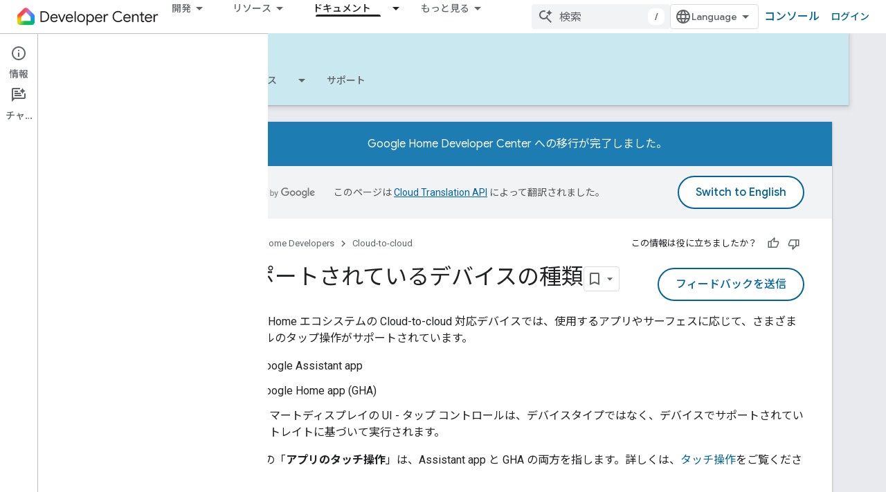

--- FILE ---
content_type: text/html; charset=utf-8
request_url: https://developers.home.google.com/cloud-to-cloud/supported-devices?authuser=1&hl=ja
body_size: 49013
content:









<!doctype html>
<html 
      lang="ja-x-mtfrom-en"
      dir="ltr">
  <head>
    <meta name="google-signin-client-id" content="721724668570-nbkv1cfusk7kk4eni4pjvepaus73b13t.apps.googleusercontent.com"><meta name="google-signin-scope"
          content="profile email https://www.googleapis.com/auth/developerprofiles https://www.googleapis.com/auth/developerprofiles.award"><meta property="og:site_name" content="Google Home Developers">
    <meta property="og:type" content="website"><meta name="theme-color" content="#00639b"><meta charset="utf-8">
    <meta content="IE=Edge" http-equiv="X-UA-Compatible">
    <meta name="viewport" content="width=device-width, initial-scale=1">
    

    <link rel="manifest" href="/_pwa/home/manifest.json"
          crossorigin="use-credentials">
    <link rel="preconnect" href="//www.gstatic.com" crossorigin>
    <link rel="preconnect" href="//fonts.gstatic.com" crossorigin>
    <link rel="preconnect" href="//fonts.googleapis.com" crossorigin>
    <link rel="preconnect" href="//apis.google.com" crossorigin>
    <link rel="preconnect" href="//www.google-analytics.com" crossorigin><link rel="stylesheet" href="//fonts.googleapis.com/css?family=Google+Sans:400,500|Roboto:400,400italic,500,500italic,700,700italic|Roboto+Mono:400,500,700&display=swap">
      <link rel="stylesheet"
            href="//fonts.googleapis.com/css2?family=Material+Icons&family=Material+Symbols+Outlined&display=block"><link rel="stylesheet" href="//fonts.googleapis.com/earlyaccess/notosansjp.css"><link rel="stylesheet" href="https://www.gstatic.com/devrel-devsite/prod/vf25d28f8fa3eb402b276b2981491ec30329502b5e6089118cc6ebe4dff7f7eb7/home/css/app.css">
      <link rel="shortcut icon" href="https://www.gstatic.com/devrel-devsite/prod/vf25d28f8fa3eb402b276b2981491ec30329502b5e6089118cc6ebe4dff7f7eb7/home/images/favicon.png">
    <link rel="apple-touch-icon" href="https://www.gstatic.com/devrel-devsite/prod/vf25d28f8fa3eb402b276b2981491ec30329502b5e6089118cc6ebe4dff7f7eb7/home/images/touchicon-180.png"><link rel="canonical" href="https://developers.home.google.com/cloud-to-cloud/supported-devices?hl=ja"><link rel="search" type="application/opensearchdescription+xml"
            title="Google Home Developers" href="https://developers.home.google.com/s/opensearch.xml?authuser=1&amp;hl=ja">
      <link rel="alternate" hreflang="en"
          href="https://developers.home.google.com/cloud-to-cloud/supported-devices" /><link rel="alternate" hreflang="x-default" href="https://developers.home.google.com/cloud-to-cloud/supported-devices" /><link rel="alternate" hreflang="ar"
          href="https://developers.home.google.com/cloud-to-cloud/supported-devices?hl=ar" /><link rel="alternate" hreflang="bn"
          href="https://developers.home.google.com/cloud-to-cloud/supported-devices?hl=bn" /><link rel="alternate" hreflang="zh-Hans"
          href="https://developers.home.google.com/cloud-to-cloud/supported-devices?hl=zh-cn" /><link rel="alternate" hreflang="zh-Hant"
          href="https://developers.home.google.com/cloud-to-cloud/supported-devices?hl=zh-tw" /><link rel="alternate" hreflang="fa"
          href="https://developers.home.google.com/cloud-to-cloud/supported-devices?hl=fa" /><link rel="alternate" hreflang="fr"
          href="https://developers.home.google.com/cloud-to-cloud/supported-devices?hl=fr" /><link rel="alternate" hreflang="de"
          href="https://developers.home.google.com/cloud-to-cloud/supported-devices?hl=de" /><link rel="alternate" hreflang="he"
          href="https://developers.home.google.com/cloud-to-cloud/supported-devices?hl=he" /><link rel="alternate" hreflang="hi"
          href="https://developers.home.google.com/cloud-to-cloud/supported-devices?hl=hi" /><link rel="alternate" hreflang="id"
          href="https://developers.home.google.com/cloud-to-cloud/supported-devices?hl=id" /><link rel="alternate" hreflang="it"
          href="https://developers.home.google.com/cloud-to-cloud/supported-devices?hl=it" /><link rel="alternate" hreflang="ja"
          href="https://developers.home.google.com/cloud-to-cloud/supported-devices?hl=ja" /><link rel="alternate" hreflang="ko"
          href="https://developers.home.google.com/cloud-to-cloud/supported-devices?hl=ko" /><link rel="alternate" hreflang="pl"
          href="https://developers.home.google.com/cloud-to-cloud/supported-devices?hl=pl" /><link rel="alternate" hreflang="pt-BR"
          href="https://developers.home.google.com/cloud-to-cloud/supported-devices?hl=pt-br" /><link rel="alternate" hreflang="ru"
          href="https://developers.home.google.com/cloud-to-cloud/supported-devices?hl=ru" /><link rel="alternate" hreflang="es-419"
          href="https://developers.home.google.com/cloud-to-cloud/supported-devices?hl=es-419" /><link rel="alternate" hreflang="th"
          href="https://developers.home.google.com/cloud-to-cloud/supported-devices?hl=th" /><link rel="alternate" hreflang="tr"
          href="https://developers.home.google.com/cloud-to-cloud/supported-devices?hl=tr" /><link rel="alternate" hreflang="vi"
          href="https://developers.home.google.com/cloud-to-cloud/supported-devices?hl=vi" /><title>サポートされているデバイスの種類 &nbsp;|&nbsp; Cloud-to-cloud &nbsp;|&nbsp; Google Home Developers</title>

<meta property="og:title" content="サポートされているデバイスの種類 &nbsp;|&nbsp; Cloud-to-cloud &nbsp;|&nbsp; Google Home Developers"><meta property="og:url" content="https://developers.home.google.com/cloud-to-cloud/supported-devices?hl=ja"><meta property="og:image" content="https://developers.home.google.com/static/images/home-logo-share.png?authuser=1&amp;hl=ja">
  <meta property="og:image:width" content="1200">
  <meta property="og:image:height" content="675"><meta property="og:locale" content="ja"><meta name="twitter:card" content="summary_large_image"><script type="application/ld+json">
  {
    "@context": "https://schema.org",
    "@type": "Article",
    
    "headline": "サポートされているデバイスの種類"
  }
</script><script type="application/ld+json">
  {
    "@context": "https://schema.org",
    "@type": "BreadcrumbList",
    "itemListElement": [{
      "@type": "ListItem",
      "position": 1,
      "name": "Cloud-to-cloud",
      "item": "https://developers.home.google.com/cloud-to-cloud/get-started"
    },{
      "@type": "ListItem",
      "position": 2,
      "name": "サポートされているデバイスの種類",
      "item": "https://developers.home.google.com/cloud-to-cloud/supported-devices"
    }]
  }
  </script><link rel="alternate machine-translated-from" hreflang="en"
        href="https://developers.home.google.com/cloud-to-cloud/supported-devices?hl=en&amp;authuser=1">
  

  

  


    
      <link rel="stylesheet" href="/extras.css"></head>
  <body class="color-scheme--light"
        template="page"
        theme="home-theme"
        type="article"
        
        
        
        layout="docs"
        
        
        
        
        
          
            concierge='closed'
          
        
        display-toc
        pending>
  
    <devsite-progress type="indeterminate" id="app-progress"></devsite-progress>
  
  
    <a href="#main-content" class="skip-link button">
      
      メイン コンテンツにスキップ
    </a>
    <section class="devsite-wrapper">
      <devsite-cookie-notification-bar></devsite-cookie-notification-bar><devsite-header role="banner">
  
    





















<div class="devsite-header--inner" data-nosnippet>
  <div class="devsite-top-logo-row-wrapper-wrapper">
    <div class="devsite-top-logo-row-wrapper">
      <div class="devsite-top-logo-row">
        <button type="button" id="devsite-hamburger-menu"
          class="devsite-header-icon-button button-flat material-icons gc-analytics-event"
          data-category="Site-Wide Custom Events"
          data-label="Navigation menu button"
          visually-hidden
          aria-label="メニューを開く">
        </button>
        
<div class="devsite-product-name-wrapper">

  <a href="/" class="devsite-site-logo-link gc-analytics-event"
   data-category="Site-Wide Custom Events" data-label="Site logo" track-type="globalNav"
   track-name="googleHomeDevelopers" track-metadata-position="nav"
   track-metadata-eventDetail="nav">
  
  <picture>
    
    <img src="https://www.gstatic.com/devrel-devsite/prod/vf25d28f8fa3eb402b276b2981491ec30329502b5e6089118cc6ebe4dff7f7eb7/home/images/lockup.svg" class="devsite-site-logo" alt="Google Home Developers">
  </picture>
  
</a>



  
  
  <span class="devsite-product-name">
    <ul class="devsite-breadcrumb-list"
  >
  
  <li class="devsite-breadcrumb-item
             ">
    
    
    
      
      
    
  </li>
  
</ul>
  </span>

</div>
        <div class="devsite-top-logo-row-middle">
          <div class="devsite-header-upper-tabs">
            
              
              
  <devsite-tabs class="upper-tabs">

    <nav class="devsite-tabs-wrapper" aria-label="上部のタブ">
      
        
          <tab class="devsite-dropdown
    
    
    
    ">
  
    <button
      class="devsite-tabs-content devsite-tabs-dropdown-only gc-analytics-event  devsite-icon devsite-icon-arrow-drop-down"
  
       track-type="nav"
       track-metadata-position="nav - 開発"
       track-metadata-module="primary nav"
       
       
         
           data-category="Site-Wide Custom Events"
         
           data-label="Tab: 開発"
         
           track-name="開発"
         
       >
    開発
  
  </button>
  
  <div class="devsite-tabs-dropdown" role="menu" aria-label="submenu" hidden>
    
    <div class="devsite-tabs-dropdown-content">
      
        <div class="devsite-tabs-dropdown-column
                    ">
          
            <ul class="devsite-tabs-dropdown-section
                       ">
              
                <li class="devsite-nav-title" role="heading" tooltip>プロダクトとデバイスを探す</li>
              
              
              
                <li class="devsite-nav-item">
                  <a href="https://developers.home.google.com/ways-to-build?authuser=1&amp;hl=ja"
                    
                     track-type="nav"
                     track-metadata-eventdetail="https://developers.home.google.com/ways-to-build?authuser=1&amp;hl=ja"
                     track-metadata-position="nav - 開発"
                     track-metadata-module="tertiary nav"
                     
                       track-metadata-module_headline="プロダクトとデバイスを探す"
                     
                     tooltip
                  
                    
                     data-label="Compare products"
                    
                     aria-label="Compare products"
                    
                     data-category="Dropdown Explore"
                    
                  >
                    
                    <div class="devsite-nav-item-title">
                      Compare products
                    </div>
                    
                  </a>
                </li>
              
                <li class="devsite-nav-item">
                  <a href="https://developers.home.google.com/use-cases?authuser=1&amp;hl=ja"
                    
                     track-type="nav"
                     track-metadata-eventdetail="https://developers.home.google.com/use-cases?authuser=1&amp;hl=ja"
                     track-metadata-position="nav - 開発"
                     track-metadata-module="tertiary nav"
                     
                       track-metadata-module_headline="プロダクトとデバイスを探す"
                     
                     tooltip
                  
                    
                     data-label="Supported devices"
                    
                     aria-label="Supported devices"
                    
                     data-category="Dropdown Explore"
                    
                  >
                    
                    <div class="devsite-nav-item-title">
                      Supported devices
                    </div>
                    
                  </a>
                </li>
              
            </ul>
          
        </div>
      
        <div class="devsite-tabs-dropdown-column
                    ">
          
            <ul class="devsite-tabs-dropdown-section
                       ">
              
                <li class="devsite-nav-title" role="heading" tooltip>アプリでデバイスを操作する</li>
              
              
              
                <li class="devsite-nav-item">
                  <a href="https://developers.home.google.com/apis?authuser=1&amp;hl=ja"
                    
                     track-type="nav"
                     track-metadata-eventdetail="https://developers.home.google.com/apis?authuser=1&amp;hl=ja"
                     track-metadata-position="nav - 開発"
                     track-metadata-module="tertiary nav"
                     
                       track-metadata-module_headline="アプリでデバイスを操作する"
                     
                     tooltip
                  
                    
                     data-category="Dropdown Explore"
                    
                     data-label="APIs"
                    
                     aria-label="Home APIs"
                    
                  >
                    
                    <div class="devsite-nav-item-title">
                      Home APIs
                    </div>
                    
                  </a>
                </li>
              
            </ul>
          
        </div>
      
        <div class="devsite-tabs-dropdown-column
                    ">
          
            <ul class="devsite-tabs-dropdown-section
                       ">
              
                <li class="devsite-nav-title" role="heading" tooltip>デバイスを Google Home と統合する</li>
              
              
              
                <li class="devsite-nav-item">
                  <a href="https://developers.home.google.com/matter?authuser=1&amp;hl=ja"
                    
                     track-type="nav"
                     track-metadata-eventdetail="https://developers.home.google.com/matter?authuser=1&amp;hl=ja"
                     track-metadata-position="nav - 開発"
                     track-metadata-module="tertiary nav"
                     
                       track-metadata-module_headline="デバイスを google home と統合する"
                     
                     tooltip
                  
                    
                     data-category="Dropdown Explore"
                    
                     data-label="Matter"
                    
                     aria-label="Matter"
                    
                  >
                    
                    <div class="devsite-nav-item-title">
                      Matter
                    </div>
                    
                  </a>
                </li>
              
                <li class="devsite-nav-item">
                  <a href="https://developers.home.google.com/cloud-to-cloud?authuser=1&amp;hl=ja"
                    
                     track-type="nav"
                     track-metadata-eventdetail="https://developers.home.google.com/cloud-to-cloud?authuser=1&amp;hl=ja"
                     track-metadata-position="nav - 開発"
                     track-metadata-module="tertiary nav"
                     
                       track-metadata-module_headline="デバイスを google home と統合する"
                     
                     tooltip
                  
                    
                     aria-label="Cloud-to-cloud"
                    
                     data-label="Cloud"
                    
                     data-category="Dropdown Explore"
                    
                  >
                    
                    <div class="devsite-nav-item-title">
                      Cloud-to-cloud
                    </div>
                    
                  </a>
                </li>
              
                <li class="devsite-nav-item">
                  <a href="https://developers.home.google.com/thread?authuser=1&amp;hl=ja"
                    
                     track-type="nav"
                     track-metadata-eventdetail="https://developers.home.google.com/thread?authuser=1&amp;hl=ja"
                     track-metadata-position="nav - 開発"
                     track-metadata-module="tertiary nav"
                     
                       track-metadata-module_headline="デバイスを google home と統合する"
                     
                     tooltip
                  
                    
                     aria-label="Thread"
                    
                     data-label="Thread"
                    
                     data-category="Dropdown Explore"
                    
                  >
                    
                    <div class="devsite-nav-item-title">
                      Thread
                    </div>
                    
                  </a>
                </li>
              
            </ul>
          
        </div>
      
    </div>
  </div>
</tab>
        
      
        
          <tab class="devsite-dropdown
    
    
    
    ">
  
    <button
      class="devsite-tabs-content devsite-tabs-dropdown-only gc-analytics-event  devsite-icon devsite-icon-arrow-drop-down"
  
       track-type="nav"
       track-metadata-position="nav - リソース"
       track-metadata-module="primary nav"
       
       
         
           data-category="Site-Wide Custom Events"
         
           data-label="Tab: リソース"
         
           track-name="リソース"
         
       >
    リソース
  
  </button>
  
  <div class="devsite-tabs-dropdown" role="menu" aria-label="submenu" hidden>
    
    <div class="devsite-tabs-dropdown-content">
      
        <div class="devsite-tabs-dropdown-column
                    ">
          
            <ul class="devsite-tabs-dropdown-section
                       ">
              
                <li class="devsite-nav-title" role="heading" tooltip>ドキュメント</li>
              
              
              
                <li class="devsite-nav-item">
                  <a href="https://developers.home.google.com/apis/get-started?authuser=1&amp;hl=ja"
                    
                     track-type="nav"
                     track-metadata-eventdetail="https://developers.home.google.com/apis/get-started?authuser=1&amp;hl=ja"
                     track-metadata-position="nav - リソース"
                     track-metadata-module="tertiary nav"
                     
                       track-metadata-module_headline="ドキュメント"
                     
                     tooltip
                  
                    
                     aria-label="Home APIs"
                    
                     data-category="Dropdown Resources"
                    
                     data-label="APIs"
                    
                  >
                    
                    <div class="devsite-nav-item-title">
                      Home APIs
                    </div>
                    
                  </a>
                </li>
              
                <li class="devsite-nav-item">
                  <a href="https://developers.home.google.com/matter/docs?authuser=1&amp;hl=ja"
                    
                     track-type="nav"
                     track-metadata-eventdetail="https://developers.home.google.com/matter/docs?authuser=1&amp;hl=ja"
                     track-metadata-position="nav - リソース"
                     track-metadata-module="tertiary nav"
                     
                       track-metadata-module_headline="ドキュメント"
                     
                     tooltip
                  
                    
                     data-label="Matter"
                    
                     aria-label="Matter"
                    
                     data-category="Dropdown Resources"
                    
                  >
                    
                    <div class="devsite-nav-item-title">
                      Matter
                    </div>
                    
                  </a>
                </li>
              
                <li class="devsite-nav-item">
                  <a href="https://developers.home.google.com/thread/docs?authuser=1&amp;hl=ja"
                    
                     track-type="nav"
                     track-metadata-eventdetail="https://developers.home.google.com/thread/docs?authuser=1&amp;hl=ja"
                     track-metadata-position="nav - リソース"
                     track-metadata-module="tertiary nav"
                     
                       track-metadata-module_headline="ドキュメント"
                     
                     tooltip
                  
                    
                     data-category="Dropdown Resources"
                    
                     aria-label="Thread"
                    
                     data-label="Thread"
                    
                  >
                    
                    <div class="devsite-nav-item-title">
                      Thread
                    </div>
                    
                  </a>
                </li>
              
                <li class="devsite-nav-item">
                  <a href="https://developers.home.google.com/cloud-to-cloud/docs?authuser=1&amp;hl=ja"
                    
                     track-type="nav"
                     track-metadata-eventdetail="https://developers.home.google.com/cloud-to-cloud/docs?authuser=1&amp;hl=ja"
                     track-metadata-position="nav - リソース"
                     track-metadata-module="tertiary nav"
                     
                       track-metadata-module_headline="ドキュメント"
                     
                     tooltip
                  
                    
                     data-label="Cloud-to-cloud"
                    
                     aria-label="Cloud-to-cloud"
                    
                     data-category="Dropdown Resources"
                    
                  >
                    
                    <div class="devsite-nav-item-title">
                      Cloud-to-cloud
                    </div>
                    
                  </a>
                </li>
              
                <li class="devsite-nav-item">
                  <a href="https://developers.home.google.com/codelabs?authuser=1&amp;hl=ja"
                    
                     track-type="nav"
                     track-metadata-eventdetail="https://developers.home.google.com/codelabs?authuser=1&amp;hl=ja"
                     track-metadata-position="nav - リソース"
                     track-metadata-module="tertiary nav"
                     
                       track-metadata-module_headline="ドキュメント"
                     
                     tooltip
                  
                    
                     data-category="Dropdown Resources"
                    
                     data-label="Codelabs"
                    
                     aria-label="Codelabs"
                    
                  >
                    
                    <div class="devsite-nav-item-title">
                      All codelabs
                    </div>
                    
                  </a>
                </li>
              
            </ul>
          
        </div>
      
        <div class="devsite-tabs-dropdown-column
                    ">
          
            <ul class="devsite-tabs-dropdown-section
                       ">
              
                <li class="devsite-nav-title" role="heading" tooltip>ツール、テスト、モニタリング</li>
              
              
              
                <li class="devsite-nav-item">
                  <a href="https://developers.home.google.com/tools/virtual-device?authuser=1&amp;hl=ja"
                    
                     track-type="nav"
                     track-metadata-eventdetail="https://developers.home.google.com/tools/virtual-device?authuser=1&amp;hl=ja"
                     track-metadata-position="nav - リソース"
                     track-metadata-module="tertiary nav"
                     
                       track-metadata-module_headline="ツール、テスト、モニタリング"
                     
                     tooltip
                  
                    
                     data-category="Dropdown Resources"
                    
                     aria-label="Matter Virtual Device"
                    
                     data-label="Matter Virtual Device"
                    
                  >
                    
                    <div class="devsite-nav-item-title">
                      Matter Virtual Device
                    </div>
                    
                  </a>
                </li>
              
                <li class="devsite-nav-item">
                  <a href="https://developers.home.google.com/tools/home-playground?authuser=1&amp;hl=ja"
                    
                     track-type="nav"
                     track-metadata-eventdetail="https://developers.home.google.com/tools/home-playground?authuser=1&amp;hl=ja"
                     track-metadata-position="nav - リソース"
                     track-metadata-module="tertiary nav"
                     
                       track-metadata-module_headline="ツール、テスト、モニタリング"
                     
                     tooltip
                  
                    
                     data-label="Google Home Playground"
                    
                     data-category="Dropdown Resources"
                    
                     aria-label="Google Home Playground"
                    
                  >
                    
                    <div class="devsite-nav-item-title">
                      Google Home Playground
                    </div>
                    
                  </a>
                </li>
              
                <li class="devsite-nav-item">
                  <a href="https://developers.home.google.com/tools/test-suite?authuser=1&amp;hl=ja"
                    
                     track-type="nav"
                     track-metadata-eventdetail="https://developers.home.google.com/tools/test-suite?authuser=1&amp;hl=ja"
                     track-metadata-position="nav - リソース"
                     track-metadata-module="tertiary nav"
                     
                       track-metadata-module_headline="ツール、テスト、モニタリング"
                     
                     tooltip
                  
                    
                     data-label="Test Suite"
                    
                     data-category="Dropdown Resources"
                    
                     aria-label="Test Suite"
                    
                  >
                    
                    <div class="devsite-nav-item-title">
                      Test Suite
                    </div>
                    
                  </a>
                </li>
              
                <li class="devsite-nav-item">
                  <a href="https://developers.home.google.com/tools/android-studio?authuser=1&amp;hl=ja"
                    
                     track-type="nav"
                     track-metadata-eventdetail="https://developers.home.google.com/tools/android-studio?authuser=1&amp;hl=ja"
                     track-metadata-position="nav - リソース"
                     track-metadata-module="tertiary nav"
                     
                       track-metadata-module_headline="ツール、テスト、モニタリング"
                     
                     tooltip
                  
                    
                     data-category="Dropdown Resources"
                    
                     aria-label="Android Studio Plugin"
                    
                     data-label="Android Studio Plugin"
                    
                  >
                    
                    <div class="devsite-nav-item-title">
                      Android Studio Plugin
                    </div>
                    
                  </a>
                </li>
              
                <li class="devsite-nav-item">
                  <a href="https://developers.home.google.com/tools?authuser=1&amp;hl=ja"
                    
                     track-type="nav"
                     track-metadata-eventdetail="https://developers.home.google.com/tools?authuser=1&amp;hl=ja"
                     track-metadata-position="nav - リソース"
                     track-metadata-module="tertiary nav"
                     
                       track-metadata-module_headline="ツール、テスト、モニタリング"
                     
                     tooltip
                  
                    
                     data-label="All tools"
                    
                     aria-label="All tools"
                    
                     data-category="Dropdown Resources"
                    
                  >
                    
                    <div class="devsite-nav-item-title">
                      All tools
                    </div>
                    
                  </a>
                </li>
              
                <li class="devsite-nav-item">
                  <a href="https://developers.home.google.com/tools/analytics/monitoring?authuser=1&amp;hl=ja"
                    
                     track-type="nav"
                     track-metadata-eventdetail="https://developers.home.google.com/tools/analytics/monitoring?authuser=1&amp;hl=ja"
                     track-metadata-position="nav - リソース"
                     track-metadata-module="tertiary nav"
                     
                       track-metadata-module_headline="ツール、テスト、モニタリング"
                     
                     tooltip
                  
                    
                     data-category="Dropdown Resources"
                    
                     data-label="Quality dashboards"
                    
                     aria-label="Quality dashboards"
                    
                  >
                    
                    <div class="devsite-nav-item-title">
                      Quality dashboards
                    </div>
                    
                  </a>
                </li>
              
            </ul>
          
        </div>
      
        <div class="devsite-tabs-dropdown-column
                    ">
          
            <ul class="devsite-tabs-dropdown-section
                       ">
              
                <li class="devsite-nav-title" role="heading" tooltip>ビジネス リソース</li>
              
              
              
                <li class="devsite-nav-item">
                  <a href="https://developers.home.google.com/case-studies?authuser=1&amp;hl=ja"
                    
                     track-type="nav"
                     track-metadata-eventdetail="https://developers.home.google.com/case-studies?authuser=1&amp;hl=ja"
                     track-metadata-position="nav - リソース"
                     track-metadata-module="tertiary nav"
                     
                       track-metadata-module_headline="ビジネス リソース"
                     
                     tooltip
                  
                    
                     aria-label="Case studies"
                    
                     data-category="Dropdown Resources"
                    
                     data-label="Case studies"
                    
                  >
                    
                    <div class="devsite-nav-item-title">
                      Case studies
                    </div>
                    
                  </a>
                </li>
              
                <li class="devsite-nav-item">
                  <a href="https://developers.home.google.com/business-resources?authuser=1&amp;hl=ja#certification-badging-program"
                    
                     track-type="nav"
                     track-metadata-eventdetail="https://developers.home.google.com/business-resources?authuser=1&amp;hl=ja#certification-badging-program"
                     track-metadata-position="nav - リソース"
                     track-metadata-module="tertiary nav"
                     
                       track-metadata-module_headline="ビジネス リソース"
                     
                     tooltip
                  
                    
                     data-category="Dropdown Resources"
                    
                     data-label="Certification &amp; badging program"
                    
                     aria-label="Certification &amp; badging program"
                    
                  >
                    
                    <div class="devsite-nav-item-title">
                      Certification & badging program
                    </div>
                    
                  </a>
                </li>
              
                <li class="devsite-nav-item">
                  <a href="https://developers.home.google.com/business-resources?authuser=1&amp;hl=ja#marketing-resources"
                    
                     track-type="nav"
                     track-metadata-eventdetail="https://developers.home.google.com/business-resources?authuser=1&amp;hl=ja#marketing-resources"
                     track-metadata-position="nav - リソース"
                     track-metadata-module="tertiary nav"
                     
                       track-metadata-module_headline="ビジネス リソース"
                     
                     tooltip
                  
                    
                     aria-label="Marketing resources"
                    
                     data-category="Dropdown Resources"
                    
                     data-label="Marketing resources"
                    
                  >
                    
                    <div class="devsite-nav-item-title">
                      Marketing resources
                    </div>
                    
                  </a>
                </li>
              
            </ul>
          
        </div>
      
    </div>
  </div>
</tab>
        
      
        
          <tab class="devsite-dropdown
    
    
    
    ">
  
    <button
      class="devsite-tabs-content devsite-tabs-dropdown-only gc-analytics-event  devsite-icon devsite-icon-arrow-drop-down"
  
       track-type="nav"
       track-metadata-position="nav - ニュースとコミュニティ"
       track-metadata-module="primary nav"
       
       
         
           data-category="Site-Wide Custom Events"
         
           data-label="Tab: ニュースとコミュニティ"
         
           track-name="ニュースとコミュニティ"
         
       >
    ニュースとコミュニティ
  
  </button>
  
  <div class="devsite-tabs-dropdown" role="menu" aria-label="submenu" hidden>
    
    <div class="devsite-tabs-dropdown-content">
      
        <div class="devsite-tabs-dropdown-column
                    ">
          
            <ul class="devsite-tabs-dropdown-section
                       ">
              
                <li class="devsite-nav-title" role="heading" tooltip>ニュース</li>
              
              
              
                <li class="devsite-nav-item">
                  <a href="https://developers.home.google.com/whats-new?authuser=1&amp;hl=ja"
                    
                     track-type="nav"
                     track-metadata-eventdetail="https://developers.home.google.com/whats-new?authuser=1&amp;hl=ja"
                     track-metadata-position="nav - ニュースとコミュニティ"
                     track-metadata-module="tertiary nav"
                     
                       track-metadata-module_headline="ニュース"
                     
                     tooltip
                  
                    
                     aria-label="What&#39;s new"
                    
                     data-category="Dropdown News"
                    
                     data-label="What&#39;s new"
                    
                  >
                    
                    <div class="devsite-nav-item-title">
                      What's new
                    </div>
                    
                  </a>
                </li>
              
                <li class="devsite-nav-item">
                  <a href="https://developers.home.google.com/newsletters?authuser=1&amp;hl=ja"
                    
                     track-type="nav"
                     track-metadata-eventdetail="https://developers.home.google.com/newsletters?authuser=1&amp;hl=ja"
                     track-metadata-position="nav - ニュースとコミュニティ"
                     track-metadata-module="tertiary nav"
                     
                       track-metadata-module_headline="ニュース"
                     
                     tooltip
                  
                    
                     aria-label="Newsletters"
                    
                     data-label="Newsletters"
                    
                     data-category="Dropdown News"
                    
                  >
                    
                    <div class="devsite-nav-item-title">
                      Newsletters
                    </div>
                    
                  </a>
                </li>
              
            </ul>
          
        </div>
      
        <div class="devsite-tabs-dropdown-column
                    ">
          
            <ul class="devsite-tabs-dropdown-section
                       ">
              
                <li class="devsite-nav-title" role="heading" tooltip>Community</li>
              
              
              
                <li class="devsite-nav-item">
                  <a href="https://www.googlenestcommunity.com/t5/Smart-Home-Developer-Forum/bd-p/Smart-Home-Developer-Forum"
                    
                     track-type="nav"
                     track-metadata-eventdetail="https://www.googlenestcommunity.com/t5/Smart-Home-Developer-Forum/bd-p/Smart-Home-Developer-Forum"
                     track-metadata-position="nav - ニュースとコミュニティ"
                     track-metadata-module="tertiary nav"
                     
                       track-metadata-module_headline="community"
                     
                     tooltip
                  
                    
                     data-label="Developer Forum"
                    
                     target="_blank"
                    
                     aria-label="Developer Forum"
                    
                     data-category="Dropdown News"
                    
                  >
                    
                    <div class="devsite-nav-item-title">
                      Developer Forum
                    </div>
                    
                  </a>
                </li>
              
                <li class="devsite-nav-item">
                  <a href="https://stackoverflow.com/questions/tagged/google-smart-home"
                    
                     track-type="nav"
                     track-metadata-eventdetail="https://stackoverflow.com/questions/tagged/google-smart-home"
                     track-metadata-position="nav - ニュースとコミュニティ"
                     track-metadata-module="tertiary nav"
                     
                       track-metadata-module_headline="community"
                     
                     tooltip
                  
                    
                     aria-label="Stack Overflow"
                    
                     target="_blank"
                    
                     data-label="Stack Overflow"
                    
                     data-category="Dropdown News"
                    
                  >
                    
                    <div class="devsite-nav-item-title">
                      Stack Overflow
                    </div>
                    
                  </a>
                </li>
              
                <li class="devsite-nav-item">
                  <a href="//google.qualtrics.com/jfe/form/SV_ezBhaM4WC0T7g8d?utm_source=Website&amp;Q_Language=en&amp;utm_campaign=Q4&amp;campaignDate=October2022&amp;referral_code=UXRFvdX1122409"
                    
                     track-type="nav"
                     track-metadata-eventdetail="//google.qualtrics.com/jfe/form/SV_ezBhaM4WC0T7g8d?utm_source=Website&amp;Q_Language=en&amp;utm_campaign=Q4&amp;campaignDate=October2022&amp;referral_code=UXRFvdX1122409"
                     track-metadata-position="nav - ニュースとコミュニティ"
                     track-metadata-module="tertiary nav"
                     
                       track-metadata-module_headline="community"
                     
                     tooltip
                  
                    
                     aria-label="Join research studies"
                    
                     data-category="Dropdown News"
                    
                     target="_blank"
                    
                     data-label="Research studies"
                    
                  >
                    
                    <div class="devsite-nav-item-title">
                      Join research studies
                    </div>
                    
                  </a>
                </li>
              
            </ul>
          
        </div>
      
    </div>
  </div>
</tab>
        
      
        
          <tab class="devsite-dropdown
    
    devsite-active
    
    ">
  
    <a href="https://developers.home.google.com/cloud-to-cloud/get-started?authuser=1&amp;hl=ja"
    class="devsite-tabs-content gc-analytics-event "
      track-metadata-eventdetail="https://developers.home.google.com/cloud-to-cloud/get-started?authuser=1&amp;hl=ja"
    
       track-type="nav"
       track-metadata-position="nav - ドキュメント"
       track-metadata-module="primary nav"
       aria-label="ドキュメント, selected" 
       
         
           data-category="Site-Wide Custom Events"
         
           data-label="Tab: ドキュメント"
         
           track-name="ドキュメント"
         
       >
    ドキュメント
  
    </a>
    
      <button
         aria-haspopup="menu"
         aria-expanded="false"
         aria-label="プルダウン メニュー: ドキュメント"
         track-type="nav"
         track-metadata-eventdetail="https://developers.home.google.com/cloud-to-cloud/get-started?authuser=1&amp;hl=ja"
         track-metadata-position="nav - ドキュメント"
         track-metadata-module="primary nav"
         
          
            data-category="Site-Wide Custom Events"
          
            data-label="Tab: ドキュメント"
          
            track-name="ドキュメント"
          
        
         class="devsite-tabs-dropdown-toggle devsite-icon devsite-icon-arrow-drop-down"></button>
    
  
  <div class="devsite-tabs-dropdown" role="menu" aria-label="submenu" hidden>
    
    <div class="devsite-tabs-dropdown-content">
      
        <div class="devsite-tabs-dropdown-column
                    ">
          
            <ul class="devsite-tabs-dropdown-section
                       ">
              
              
              
                <li class="devsite-nav-item">
                  <a href="https://developers.home.google.com/apis/get-started?authuser=1&amp;hl=ja"
                    
                     track-type="nav"
                     track-metadata-eventdetail="https://developers.home.google.com/apis/get-started?authuser=1&amp;hl=ja"
                     track-metadata-position="nav - ドキュメント"
                     track-metadata-module="tertiary nav"
                     
                     tooltip
                  
                    
                     data-category="Dropdown Docs"
                    
                     data-label="APIs"
                    
                     aria-label="Home APIs"
                    
                  >
                    
                    <div class="devsite-nav-item-title">
                      Home APIs
                    </div>
                    
                  </a>
                </li>
              
                <li class="devsite-nav-item">
                  <a href="https://developers.home.google.com/matter/docs?authuser=1&amp;hl=ja"
                    
                     track-type="nav"
                     track-metadata-eventdetail="https://developers.home.google.com/matter/docs?authuser=1&amp;hl=ja"
                     track-metadata-position="nav - ドキュメント"
                     track-metadata-module="tertiary nav"
                     
                     tooltip
                  
                    
                     data-category="Dropdown Docs"
                    
                     data-label="Matter"
                    
                     aria-label="Matter"
                    
                  >
                    
                    <div class="devsite-nav-item-title">
                      Matter
                    </div>
                    
                  </a>
                </li>
              
                <li class="devsite-nav-item">
                  <a href="https://developers.home.google.com/thread/docs?authuser=1&amp;hl=ja"
                    
                     track-type="nav"
                     track-metadata-eventdetail="https://developers.home.google.com/thread/docs?authuser=1&amp;hl=ja"
                     track-metadata-position="nav - ドキュメント"
                     track-metadata-module="tertiary nav"
                     
                     tooltip
                  
                    
                     data-category="Dropdown Docs"
                    
                     data-label="Thread"
                    
                     aria-label="Thread"
                    
                  >
                    
                    <div class="devsite-nav-item-title">
                      Thread
                    </div>
                    
                  </a>
                </li>
              
                <li class="devsite-nav-item">
                  <a href="https://developers.home.google.com/cloud-to-cloud/docs?authuser=1&amp;hl=ja"
                    
                     track-type="nav"
                     track-metadata-eventdetail="https://developers.home.google.com/cloud-to-cloud/docs?authuser=1&amp;hl=ja"
                     track-metadata-position="nav - ドキュメント"
                     track-metadata-module="tertiary nav"
                     
                     tooltip
                  
                    
                     aria-label="Cloud-to-cloud"
                    
                     data-category="Dropdown Docs"
                    
                     data-label="Cloud-to-cloud"
                    
                  >
                    
                    <div class="devsite-nav-item-title">
                      Cloud-to-cloud
                    </div>
                    
                  </a>
                </li>
              
            </ul>
          
        </div>
      
    </div>
  </div>
</tab>
        
      
    </nav>

  </devsite-tabs>

            
           </div>
          
<devsite-search
    enable-signin
    enable-search
    enable-suggestions
      enable-query-completion
    
    enable-search-summaries
    project-name="Cloud-to-cloud"
    tenant-name="Google Home Developers"
    
    
    
    
    
    >
  <form class="devsite-search-form" action="https://developers.home.google.com/s/results?authuser=1&amp;hl=ja" method="GET">
    <div class="devsite-search-container">
      <button type="button"
              search-open
              class="devsite-search-button devsite-header-icon-button button-flat material-icons"
              
              aria-label="検索を開始"></button>
      <div class="devsite-searchbox">
        <input
          aria-activedescendant=""
          aria-autocomplete="list"
          
          aria-label="検索"
          aria-expanded="false"
          aria-haspopup="listbox"
          autocomplete="off"
          class="devsite-search-field devsite-search-query"
          name="q"
          
          placeholder="検索"
          role="combobox"
          type="text"
          value=""
          >
          <div class="devsite-search-image material-icons" aria-hidden="true">
            
              <svg class="devsite-search-ai-image" width="24" height="24" viewBox="0 0 24 24" fill="none" xmlns="http://www.w3.org/2000/svg">
                  <g clip-path="url(#clip0_6641_386)">
                    <path d="M19.6 21L13.3 14.7C12.8 15.1 12.225 15.4167 11.575 15.65C10.925 15.8833 10.2333 16 9.5 16C7.68333 16 6.14167 15.375 4.875 14.125C3.625 12.8583 3 11.3167 3 9.5C3 7.68333 3.625 6.15 4.875 4.9C6.14167 3.63333 7.68333 3 9.5 3C10.0167 3 10.5167 3.05833 11 3.175C11.4833 3.275 11.9417 3.43333 12.375 3.65L10.825 5.2C10.6083 5.13333 10.3917 5.08333 10.175 5.05C9.95833 5.01667 9.73333 5 9.5 5C8.25 5 7.18333 5.44167 6.3 6.325C5.43333 7.19167 5 8.25 5 9.5C5 10.75 5.43333 11.8167 6.3 12.7C7.18333 13.5667 8.25 14 9.5 14C10.6667 14 11.6667 13.625 12.5 12.875C13.35 12.1083 13.8417 11.15 13.975 10H15.975C15.925 10.6333 15.7833 11.2333 15.55 11.8C15.3333 12.3667 15.05 12.8667 14.7 13.3L21 19.6L19.6 21ZM17.5 12C17.5 10.4667 16.9667 9.16667 15.9 8.1C14.8333 7.03333 13.5333 6.5 12 6.5C13.5333 6.5 14.8333 5.96667 15.9 4.9C16.9667 3.83333 17.5 2.53333 17.5 0.999999C17.5 2.53333 18.0333 3.83333 19.1 4.9C20.1667 5.96667 21.4667 6.5 23 6.5C21.4667 6.5 20.1667 7.03333 19.1 8.1C18.0333 9.16667 17.5 10.4667 17.5 12Z" fill="#5F6368"/>
                  </g>
                <defs>
                <clipPath id="clip0_6641_386">
                <rect width="24" height="24" fill="white"/>
                </clipPath>
                </defs>
              </svg>
            
          </div>
          <div class="devsite-search-shortcut-icon-container" aria-hidden="true">
            <kbd class="devsite-search-shortcut-icon">/</kbd>
          </div>
      </div>
    </div>
  </form>
  <button type="button"
          search-close
          class="devsite-search-button devsite-header-icon-button button-flat material-icons"
          
          aria-label="検索を閉じる"></button>
</devsite-search>

        </div>

        

          

          

          

          
<devsite-language-selector>
  <ul role="presentation">
    
    
    <li role="presentation">
      <a role="menuitem" lang="en"
        >English</a>
    </li>
    
    <li role="presentation">
      <a role="menuitem" lang="de"
        >Deutsch</a>
    </li>
    
    <li role="presentation">
      <a role="menuitem" lang="es"
        >Español</a>
    </li>
    
    <li role="presentation">
      <a role="menuitem" lang="es_419"
        >Español – América Latina</a>
    </li>
    
    <li role="presentation">
      <a role="menuitem" lang="fr"
        >Français</a>
    </li>
    
    <li role="presentation">
      <a role="menuitem" lang="id"
        >Indonesia</a>
    </li>
    
    <li role="presentation">
      <a role="menuitem" lang="it"
        >Italiano</a>
    </li>
    
    <li role="presentation">
      <a role="menuitem" lang="pl"
        >Polski</a>
    </li>
    
    <li role="presentation">
      <a role="menuitem" lang="pt"
        >Português</a>
    </li>
    
    <li role="presentation">
      <a role="menuitem" lang="pt_br"
        >Português – Brasil</a>
    </li>
    
    <li role="presentation">
      <a role="menuitem" lang="vi"
        >Tiếng Việt</a>
    </li>
    
    <li role="presentation">
      <a role="menuitem" lang="tr"
        >Türkçe</a>
    </li>
    
    <li role="presentation">
      <a role="menuitem" lang="ru"
        >Русский</a>
    </li>
    
    <li role="presentation">
      <a role="menuitem" lang="he"
        >עברית</a>
    </li>
    
    <li role="presentation">
      <a role="menuitem" lang="ar"
        >العربيّة</a>
    </li>
    
    <li role="presentation">
      <a role="menuitem" lang="fa"
        >فارسی</a>
    </li>
    
    <li role="presentation">
      <a role="menuitem" lang="hi"
        >हिंदी</a>
    </li>
    
    <li role="presentation">
      <a role="menuitem" lang="bn"
        >বাংলা</a>
    </li>
    
    <li role="presentation">
      <a role="menuitem" lang="th"
        >ภาษาไทย</a>
    </li>
    
    <li role="presentation">
      <a role="menuitem" lang="zh_cn"
        >中文 – 简体</a>
    </li>
    
    <li role="presentation">
      <a role="menuitem" lang="zh_tw"
        >中文 – 繁體</a>
    </li>
    
    <li role="presentation">
      <a role="menuitem" lang="ja"
        >日本語</a>
    </li>
    
    <li role="presentation">
      <a role="menuitem" lang="ko"
        >한국어</a>
    </li>
    
  </ul>
</devsite-language-selector>


          
            <a class="devsite-header-link devsite-top-button button gc-analytics-event "
    href="//console.home.google.com?authuser=1&amp;hl=ja"
    data-category="Site-Wide Custom Events"
    data-label="Site header link: コンソール"
    
      
        target="_blank"
      
    >
  コンソール
</a>
          

        

        
          <devsite-user 
                        
                        
                          enable-profiles
                        
                        
                          fp-auth
                        
                        id="devsite-user">
            
              
              <span class="button devsite-top-button" aria-hidden="true" visually-hidden>ログイン</span>
            
          </devsite-user>
        
        
        
      </div>
    </div>
  </div>



  <div class="devsite-collapsible-section
    ">
    <div class="devsite-header-background">
      
        
          <div class="devsite-product-id-row"
           >
            <div class="devsite-product-description-row">
              
                
                <div class="devsite-product-id">
                  
                  
                  
                    <ul class="devsite-breadcrumb-list"
  >
  
  <li class="devsite-breadcrumb-item
             ">
    
    
    
      
        
  <a href="https://developers.home.google.com/cloud-to-cloud/get-started?authuser=1&amp;hl=ja"
      
        class="devsite-breadcrumb-link gc-analytics-event"
      
        data-category="Site-Wide Custom Events"
      
        data-label="Lower Header"
      
        data-value="1"
      
        track-type="globalNav"
      
        track-name="breadcrumb"
      
        track-metadata-position="1"
      
        track-metadata-eventdetail=""
      
    >
    
          クラウド間
        
  </a>
  
      
    
  </li>
  
</ul>
                </div>
                
              
              
            </div>
            
          </div>
          
        
      
      
        <div class="devsite-doc-set-nav-row">
          
          
            
            
  <devsite-tabs class="lower-tabs">

    <nav class="devsite-tabs-wrapper" aria-label="下部のタブ">
      
        
          <tab  class="devsite-active">
            
    <a href="https://developers.home.google.com/cloud-to-cloud/get-started?authuser=1&amp;hl=ja"
    class="devsite-tabs-content gc-analytics-event "
      track-metadata-eventdetail="https://developers.home.google.com/cloud-to-cloud/get-started?authuser=1&amp;hl=ja"
    
       track-type="nav"
       track-metadata-position="nav - 開始する"
       track-metadata-module="primary nav"
       aria-label="開始する, selected" 
       
         
           data-category="Site-Wide Custom Events"
         
           data-label="Tab: 開始する"
         
           track-name="開始する"
         
       >
    開始する
  
    </a>
    
  
          </tab>
        
      
        
          <tab class="devsite-dropdown
    
    
    
    ">
  
    <a href="https://developers.home.google.com/cloud-to-cloud/primer/home-graph?authuser=1&amp;hl=ja"
    class="devsite-tabs-content gc-analytics-event "
      track-metadata-eventdetail="https://developers.home.google.com/cloud-to-cloud/primer/home-graph?authuser=1&amp;hl=ja"
    
       track-type="nav"
       track-metadata-position="nav - 詳細"
       track-metadata-module="primary nav"
       
       
         
           data-category="Site-Wide Custom Events"
         
           data-label="Tab: 詳細"
         
           track-name="詳細"
         
       >
    詳細
  
    </a>
    
      <button
         aria-haspopup="menu"
         aria-expanded="false"
         aria-label="プルダウン メニュー: 詳細"
         track-type="nav"
         track-metadata-eventdetail="https://developers.home.google.com/cloud-to-cloud/primer/home-graph?authuser=1&amp;hl=ja"
         track-metadata-position="nav - 詳細"
         track-metadata-module="primary nav"
         
          
            data-category="Site-Wide Custom Events"
          
            data-label="Tab: 詳細"
          
            track-name="詳細"
          
        
         class="devsite-tabs-dropdown-toggle devsite-icon devsite-icon-arrow-drop-down"></button>
    
  
  <div class="devsite-tabs-dropdown" role="menu" aria-label="submenu" hidden>
    
    <div class="devsite-tabs-dropdown-content">
      
        <div class="devsite-tabs-dropdown-column
                    ">
          
            <ul class="devsite-tabs-dropdown-section
                       ">
              
                <li class="devsite-nav-title" role="heading" tooltip>スマートホーム アクションの詳細</li>
              
              
              
                <li class="devsite-nav-item">
                  <a href="https://developers.home.google.com/cloud-to-cloud/primer?authuser=1&amp;hl=ja"
                    
                     track-type="nav"
                     track-metadata-eventdetail="https://developers.home.google.com/cloud-to-cloud/primer?authuser=1&amp;hl=ja"
                     track-metadata-position="nav - 詳細"
                     track-metadata-module="tertiary nav"
                     
                       track-metadata-module_headline="スマートホーム アクションの詳細"
                     
                     tooltip
                  >
                    
                    <div class="devsite-nav-item-title">
                      クラウドからクラウドへの入門
                    </div>
                    
                    <div class="devsite-nav-item-description">
                      スマートホーム トレイトの基本コンセプトを詳しく説明した記事。

                    </div>
                    
                  </a>
                </li>
              
                <li class="devsite-nav-item">
                  <a href="https://developers.home.google.com/cloud-to-cloud/features/touch-controls?authuser=1&amp;hl=ja"
                    
                     track-type="nav"
                     track-metadata-eventdetail="https://developers.home.google.com/cloud-to-cloud/features/touch-controls?authuser=1&amp;hl=ja"
                     track-metadata-position="nav - 詳細"
                     track-metadata-module="tertiary nav"
                     
                       track-metadata-module_headline="スマートホーム アクションの詳細"
                     
                     tooltip
                  >
                    
                    <div class="devsite-nav-item-title">
                      ユーザー機能
                    </div>
                    
                    <div class="devsite-nav-item-description">
                      スマートホーム アクションのユーザーに特別な開発作業なしで利用できる特別な機能。
                    </div>
                    
                  </a>
                </li>
              
            </ul>
          
        </div>
      
        <div class="devsite-tabs-dropdown-column
                    home-dropdown-column">
          
            <ul class="devsite-tabs-dropdown-section
                       ">
              
              
              
                <li class="devsite-nav-item">
                  <a href="https://developers.home.google.com/cloud-to-cloud/codelabs?authuser=1&amp;hl=ja"
                    
                     track-type="nav"
                     track-metadata-eventdetail="https://developers.home.google.com/cloud-to-cloud/codelabs?authuser=1&amp;hl=ja"
                     track-metadata-position="nav - 詳細"
                     track-metadata-module="tertiary nav"
                     
                     tooltip
                  >
                    
                    <div class="devsite-nav-item-title">
                      Codelab
                    </div>
                    
                    <div class="devsite-nav-item-description">
                      Google Home エコシステムでのクラウド間開発を体験できます。
                    </div>
                    
                  </a>
                </li>
              
            </ul>
          
        </div>
      
    </div>
  </div>
</tab>
        
      
        
          <tab class="devsite-dropdown
    
    
    
    ">
  
    <a href="https://developers.home.google.com/cloud-to-cloud/develop?authuser=1&amp;hl=ja"
    class="devsite-tabs-content gc-analytics-event "
      track-metadata-eventdetail="https://developers.home.google.com/cloud-to-cloud/develop?authuser=1&amp;hl=ja"
    
       track-type="nav"
       track-metadata-position="nav - 開発"
       track-metadata-module="primary nav"
       
       
         
           data-category="Site-Wide Custom Events"
         
           data-label="Tab: 開発"
         
           track-name="開発"
         
       >
    開発
  
    </a>
    
      <button
         aria-haspopup="menu"
         aria-expanded="false"
         aria-label="プルダウン メニュー: 開発"
         track-type="nav"
         track-metadata-eventdetail="https://developers.home.google.com/cloud-to-cloud/develop?authuser=1&amp;hl=ja"
         track-metadata-position="nav - 開発"
         track-metadata-module="primary nav"
         
          
            data-category="Site-Wide Custom Events"
          
            data-label="Tab: 開発"
          
            track-name="開発"
          
        
         class="devsite-tabs-dropdown-toggle devsite-icon devsite-icon-arrow-drop-down"></button>
    
  
  <div class="devsite-tabs-dropdown" role="menu" aria-label="submenu" hidden>
    
    <div class="devsite-tabs-dropdown-content">
      
        <div class="devsite-tabs-dropdown-column
                    ">
          
            <ul class="devsite-tabs-dropdown-section
                       ">
              
                <li class="devsite-nav-title" role="heading" tooltip>デバイス SDK</li>
              
              
              
                <li class="devsite-nav-item">
                  <a href="https://developers.home.google.com/cloud-to-cloud/tools/vs-code?authuser=1&amp;hl=ja"
                    
                     track-type="nav"
                     track-metadata-eventdetail="https://developers.home.google.com/cloud-to-cloud/tools/vs-code?authuser=1&amp;hl=ja"
                     track-metadata-position="nav - 開発"
                     track-metadata-module="tertiary nav"
                     
                       track-metadata-module_headline="デバイス sdk"
                     
                     tooltip
                  >
                    
                    <div class="devsite-nav-item-title">
                      VS Code
                    </div>
                    
                    <div class="devsite-nav-item-description">
                      VS Code 用の Google Home 拡張機能を使用すると、スマートホーム開発プロセスを簡素化できます。
                    </div>
                    
                  </a>
                </li>
              
                <li class="devsite-nav-item">
                  <a href="https://developers.home.google.com/cloud-to-cloud/tools/home-graph-viewer?authuser=1&amp;hl=ja"
                    
                     track-type="nav"
                     track-metadata-eventdetail="https://developers.home.google.com/cloud-to-cloud/tools/home-graph-viewer?authuser=1&amp;hl=ja"
                     track-metadata-position="nav - 開発"
                     track-metadata-module="tertiary nav"
                     
                       track-metadata-module_headline="デバイス sdk"
                     
                     tooltip
                  >
                    
                    <div class="devsite-nav-item-title">
                      ホームグラフ ビューア
                    </div>
                    
                    <div class="devsite-nav-item-description">
                      ホームグラフに家の情報を表示します。

                    </div>
                    
                  </a>
                </li>
              
                <li class="devsite-nav-item">
                  <a href="https://developers.home.google.com/cloud-to-cloud/tools/home-playground?authuser=1&amp;hl=ja"
                    
                     track-type="nav"
                     track-metadata-eventdetail="https://developers.home.google.com/cloud-to-cloud/tools/home-playground?authuser=1&amp;hl=ja"
                     track-metadata-position="nav - 開発"
                     track-metadata-module="tertiary nav"
                     
                       track-metadata-module_headline="デバイス sdk"
                     
                     tooltip
                  >
                    
                    <div class="devsite-nav-item-title">
                      家庭用プレイグラウンド
                    </div>
                    
                    <div class="devsite-nav-item-description">
                      仮想ホームを作成して、クラウド間デバイスとアクションをシミュレートします。
                    </div>
                    
                  </a>
                </li>
              
            </ul>
          
        </div>
      
        <div class="devsite-tabs-dropdown-column
                    ">
          
            <ul class="devsite-tabs-dropdown-section
                       ">
              
                <li class="devsite-nav-title" role="heading" tooltip>その他のツール</li>
              
              
              
                <li class="devsite-nav-item">
                  <a href="https://developers.home.google.com/cloud-to-cloud/tools/sync-data-validator?authuser=1&amp;hl=ja"
                    
                     track-type="nav"
                     track-metadata-eventdetail="https://developers.home.google.com/cloud-to-cloud/tools/sync-data-validator?authuser=1&amp;hl=ja"
                     track-metadata-position="nav - 開発"
                     track-metadata-module="tertiary nav"
                     
                       track-metadata-module_headline="その他のツール"
                     
                     tooltip
                  >
                    
                    <div class="devsite-nav-item-title">
                      SYNC データ検証ツール
                    </div>
                    
                    <div class="devsite-nav-item-description">
                      実装前に SYNC リクエストを検証する。

                    </div>
                    
                  </a>
                </li>
              
                <li class="devsite-nav-item">
                  <a href="https://developers.home.google.com/cloud-to-cloud/tools/webrtc-validator?authuser=1&amp;hl=ja"
                    
                     track-type="nav"
                     track-metadata-eventdetail="https://developers.home.google.com/cloud-to-cloud/tools/webrtc-validator?authuser=1&amp;hl=ja"
                     track-metadata-position="nav - 開発"
                     track-metadata-module="tertiary nav"
                     
                       track-metadata-module_headline="その他のツール"
                     
                     tooltip
                  >
                    
                    <div class="devsite-nav-item-title">
                      WebRTC 検証ツール
                    </div>
                    
                    <div class="devsite-nav-item-description">
                      スマートディスプレイで WebRTC プレーヤーをエミュレートして、Google アシスタントで WebRTC ストリーミングをデバッグする。

                    </div>
                    
                  </a>
                </li>
              
            </ul>
          
        </div>
      
        <div class="devsite-tabs-dropdown-column
                    home-dropdown-column">
          
            <ul class="devsite-tabs-dropdown-section
                       ">
              
              
              
                <li class="devsite-nav-item">
                  <a href="https://developers.home.google.com/cloud-to-cloud/samples?authuser=1&amp;hl=ja"
                    
                     track-type="nav"
                     track-metadata-eventdetail="https://developers.home.google.com/cloud-to-cloud/samples?authuser=1&amp;hl=ja"
                     track-metadata-position="nav - 開発"
                     track-metadata-module="tertiary nav"
                     
                     tooltip
                  >
                    
                    <div class="devsite-nav-item-title">
                      サンプル
                    </div>
                    
                    <div class="devsite-nav-item-description">
                      Cloud からクラウドへのサンプルのリストをご覧ください。
                    </div>
                    
                  </a>
                </li>
              
                <li class="devsite-nav-item">
                  <a href="https://developers.home.google.com/cloud-to-cloud/tools?authuser=1&amp;hl=ja"
                    
                     track-type="nav"
                     track-metadata-eventdetail="https://developers.home.google.com/cloud-to-cloud/tools?authuser=1&amp;hl=ja"
                     track-metadata-position="nav - 開発"
                     track-metadata-module="tertiary nav"
                     
                     tooltip
                  >
                    
                    <div class="devsite-nav-item-title">
                      ツール
                    </div>
                    
                    <div class="devsite-nav-item-description">
                      クラウド間ツールのリストをご覧ください。
                    </div>
                    
                  </a>
                </li>
              
            </ul>
          
        </div>
      
    </div>
  </div>
</tab>
        
      
        
          <tab class="devsite-dropdown
    
    
    
    ">
  
    <a href="https://developers.home.google.com/cloud-to-cloud/guides?authuser=1&amp;hl=ja"
    class="devsite-tabs-content gc-analytics-event "
      track-metadata-eventdetail="https://developers.home.google.com/cloud-to-cloud/guides?authuser=1&amp;hl=ja"
    
       track-type="nav"
       track-metadata-position="nav - リファレンス"
       track-metadata-module="primary nav"
       
       
         
           data-category="Site-Wide Custom Events"
         
           data-label="Tab: リファレンス"
         
           track-name="リファレンス"
         
       >
    リファレンス
  
    </a>
    
      <button
         aria-haspopup="menu"
         aria-expanded="false"
         aria-label="プルダウン メニュー: リファレンス"
         track-type="nav"
         track-metadata-eventdetail="https://developers.home.google.com/cloud-to-cloud/guides?authuser=1&amp;hl=ja"
         track-metadata-position="nav - リファレンス"
         track-metadata-module="primary nav"
         
          
            data-category="Site-Wide Custom Events"
          
            data-label="Tab: リファレンス"
          
            track-name="リファレンス"
          
        
         class="devsite-tabs-dropdown-toggle devsite-icon devsite-icon-arrow-drop-down"></button>
    
  
  <div class="devsite-tabs-dropdown" role="menu" aria-label="submenu" hidden>
    
    <div class="devsite-tabs-dropdown-content">
      
        <div class="devsite-tabs-dropdown-column
                    ">
          
            <ul class="devsite-tabs-dropdown-section
                       ">
              
                <li class="devsite-nav-title" role="heading" tooltip>デバイスの機能</li>
              
              
              
                <li class="devsite-nav-item">
                  <a href="https://developers.home.google.com/cloud-to-cloud/guides?authuser=1&amp;hl=ja"
                    
                     track-type="nav"
                     track-metadata-eventdetail="https://developers.home.google.com/cloud-to-cloud/guides?authuser=1&amp;hl=ja"
                     track-metadata-position="nav - リファレンス"
                     track-metadata-module="tertiary nav"
                     
                       track-metadata-module_headline="デバイスの機能"
                     
                     tooltip
                  >
                    
                    <div class="devsite-nav-item-title">
                      Types
                    </div>
                    
                    <div class="devsite-nav-item-description">
                      クラウド間でサポートされるデバイスタイプの一覧を確認します。
                    </div>
                    
                  </a>
                </li>
              
                <li class="devsite-nav-item">
                  <a href="https://developers.home.google.com/cloud-to-cloud/traits?authuser=1&amp;hl=ja"
                    
                     track-type="nav"
                     track-metadata-eventdetail="https://developers.home.google.com/cloud-to-cloud/traits?authuser=1&amp;hl=ja"
                     track-metadata-position="nav - リファレンス"
                     track-metadata-module="tertiary nav"
                     
                       track-metadata-module_headline="デバイスの機能"
                     
                     tooltip
                  >
                    
                    <div class="devsite-nav-item-title">
                      トレイト
                    </div>
                    
                    <div class="devsite-nav-item-description">
                      利用可能なデバイス トレイトの全リストをご覧ください。デバイスタイプの機能をまとめています。

                    </div>
                    
                  </a>
                </li>
              
            </ul>
          
        </div>
      
        <div class="devsite-tabs-dropdown-column
                    home-dropdown-column">
          
            <ul class="devsite-tabs-dropdown-section
                       ">
              
              
              
                <li class="devsite-nav-item">
                  <a href="https://developers.home.google.com/cloud-to-cloud/intents/sync?authuser=1&amp;hl=ja"
                    
                     track-type="nav"
                     track-metadata-eventdetail="https://developers.home.google.com/cloud-to-cloud/intents/sync?authuser=1&amp;hl=ja"
                     track-metadata-position="nav - リファレンス"
                     track-metadata-module="tertiary nav"
                     
                     tooltip
                  >
                    
                    <div class="devsite-nav-item-title">
                      インテント
                    </div>
                    
                    <div class="devsite-nav-item-description">
                      実行するスマートホーム アクションを記述するメッセージ オブジェクト。

                    </div>
                    
                  </a>
                </li>
              
            </ul>
          
        </div>
      
        <div class="devsite-tabs-dropdown-column
                    ">
          
            <ul class="devsite-tabs-dropdown-section
                       ">
              
                <li class="devsite-nav-title" role="heading" tooltip>API</li>
              
              
              
                <li class="devsite-nav-item">
                  <a href="https://developers.home.google.com/reference/home-graph/rest?authuser=1&amp;hl=ja"
                    
                     track-type="nav"
                     track-metadata-eventdetail="https://developers.home.google.com/reference/home-graph/rest?authuser=1&amp;hl=ja"
                     track-metadata-position="nav - リファレンス"
                     track-metadata-module="tertiary nav"
                     
                       track-metadata-module_headline="api"
                     
                     tooltip
                  >
                    
                    <div class="devsite-nav-item-title">
                      ホームグラフ REST
                    </div>
                    
                    <div class="devsite-nav-item-description">
                      ホームグラフ データベースの REST API。
                    </div>
                    
                  </a>
                </li>
              
                <li class="devsite-nav-item">
                  <a href="https://developers.home.google.com/reference/home-graph/rpc?authuser=1&amp;hl=ja"
                    
                     track-type="nav"
                     track-metadata-eventdetail="https://developers.home.google.com/reference/home-graph/rpc?authuser=1&amp;hl=ja"
                     track-metadata-position="nav - リファレンス"
                     track-metadata-module="tertiary nav"
                     
                       track-metadata-module_headline="api"
                     
                     tooltip
                  >
                    
                    <div class="devsite-nav-item-title">
                      ホームグラフ RPC
                    </div>
                    
                    <div class="devsite-nav-item-description">
                      ホームグラフ データベースの RPC API。
                    </div>
                    
                  </a>
                </li>
              
                <li class="devsite-nav-item">
                  <a href="https://developers.home.google.com/reference/local-home?authuser=1&amp;hl=ja"
                    
                     track-type="nav"
                     track-metadata-eventdetail="https://developers.home.google.com/reference/local-home?authuser=1&amp;hl=ja"
                     track-metadata-position="nav - リファレンス"
                     track-metadata-module="tertiary nav"
                     
                       track-metadata-module_headline="api"
                     
                     tooltip
                  >
                    
                    <div class="devsite-nav-item-title">
                      Local Home SDK
                    </div>
                    
                    <div class="devsite-nav-item-description">
                      ローカル フルフィルメントをサポートするアプリケーションを作成するための TypeScript タイピング。

                    </div>
                    
                  </a>
                </li>
              
            </ul>
          
        </div>
      
    </div>
  </div>
</tab>
        
      
        
          <tab  >
            
    <a href="https://developers.home.google.com/cloud-to-cloud/support?authuser=1&amp;hl=ja"
    class="devsite-tabs-content gc-analytics-event "
      track-metadata-eventdetail="https://developers.home.google.com/cloud-to-cloud/support?authuser=1&amp;hl=ja"
    
       track-type="nav"
       track-metadata-position="nav - サポート"
       track-metadata-module="primary nav"
       
       
         
           data-category="Site-Wide Custom Events"
         
           data-label="Tab: サポート"
         
           track-name="サポート"
         
       >
    サポート
  
    </a>
    
  
          </tab>
        
      
    </nav>

  </devsite-tabs>

          
          
        </div>
      
    </div>
  </div>

</div>



  

  
</devsite-header>
      <devsite-book-nav scrollbars >
        
          





















<div class="devsite-book-nav-filter"
     >
  <span class="filter-list-icon material-icons" aria-hidden="true"></span>
  <input type="text"
         placeholder="フィルタ"
         
         aria-label="フィルタ テキストを入力"
         role="searchbox">
  
  <span class="filter-clear-button hidden"
        data-title="フィルタをクリア"
        aria-label="フィルタをクリア"
        role="button"
        tabindex="0"></span>
</div>

<nav class="devsite-book-nav devsite-nav nocontent"
     aria-label="サイドメニュー">
  <div class="devsite-mobile-header">
    <button type="button"
            id="devsite-close-nav"
            class="devsite-header-icon-button button-flat material-icons gc-analytics-event"
            data-category="Site-Wide Custom Events"
            data-label="Close navigation"
            aria-label="ナビゲーションを閉じる">
    </button>
    <div class="devsite-product-name-wrapper">

  <a href="/" class="devsite-site-logo-link gc-analytics-event"
   data-category="Site-Wide Custom Events" data-label="Site logo" track-type="globalNav"
   track-name="googleHomeDevelopers" track-metadata-position="nav"
   track-metadata-eventDetail="nav">
  
  <picture>
    
    <img src="https://www.gstatic.com/devrel-devsite/prod/vf25d28f8fa3eb402b276b2981491ec30329502b5e6089118cc6ebe4dff7f7eb7/home/images/lockup.svg" class="devsite-site-logo" alt="Google Home Developers">
  </picture>
  
</a>


  
      <span class="devsite-product-name">
        
        
        <ul class="devsite-breadcrumb-list"
  >
  
  <li class="devsite-breadcrumb-item
             ">
    
    
    
      
      
    
  </li>
  
</ul>
      </span>
    

</div>
  </div>

  <div class="devsite-book-nav-wrapper">
    <div class="devsite-mobile-nav-top">
      
        <ul class="devsite-nav-list">
          
            <li class="devsite-nav-item">
              
  
  <span
    
       class="devsite-nav-title"
       tooltip
    
    
      
        data-category="Site-Wide Custom Events"
      
        data-label="Tab: 開発"
      
        track-name="開発"
      
    >
  
    <span class="devsite-nav-text" tooltip >
      開発
   </span>
    
  
  </span>
  

  
    <ul class="devsite-nav-responsive-tabs devsite-nav-has-menu
               ">
      
<li class="devsite-nav-item">

  
  <span
    
       class="devsite-nav-title"
       tooltip
    
    
      
        data-category="Site-Wide Custom Events"
      
        data-label="Tab: 開発"
      
        track-name="開発"
      
    >
  
    <span class="devsite-nav-text" tooltip menu="開発">
      その他
   </span>
    
    <span class="devsite-nav-icon material-icons" data-icon="forward"
          menu="開発">
    </span>
    
  
  </span>
  

</li>

    </ul>
  
              
            </li>
          
            <li class="devsite-nav-item">
              
  
  <span
    
       class="devsite-nav-title"
       tooltip
    
    
      
        data-category="Site-Wide Custom Events"
      
        data-label="Tab: リソース"
      
        track-name="リソース"
      
    >
  
    <span class="devsite-nav-text" tooltip >
      リソース
   </span>
    
  
  </span>
  

  
    <ul class="devsite-nav-responsive-tabs devsite-nav-has-menu
               ">
      
<li class="devsite-nav-item">

  
  <span
    
       class="devsite-nav-title"
       tooltip
    
    
      
        data-category="Site-Wide Custom Events"
      
        data-label="Tab: リソース"
      
        track-name="リソース"
      
    >
  
    <span class="devsite-nav-text" tooltip menu="リソース">
      その他
   </span>
    
    <span class="devsite-nav-icon material-icons" data-icon="forward"
          menu="リソース">
    </span>
    
  
  </span>
  

</li>

    </ul>
  
              
            </li>
          
            <li class="devsite-nav-item">
              
  
  <span
    
       class="devsite-nav-title"
       tooltip
    
    
      
        data-category="Site-Wide Custom Events"
      
        data-label="Tab: ニュースとコミュニティ"
      
        track-name="ニュースとコミュニティ"
      
    >
  
    <span class="devsite-nav-text" tooltip >
      ニュースとコミュニティ
   </span>
    
  
  </span>
  

  
    <ul class="devsite-nav-responsive-tabs devsite-nav-has-menu
               ">
      
<li class="devsite-nav-item">

  
  <span
    
       class="devsite-nav-title"
       tooltip
    
    
      
        data-category="Site-Wide Custom Events"
      
        data-label="Tab: ニュースとコミュニティ"
      
        track-name="ニュースとコミュニティ"
      
    >
  
    <span class="devsite-nav-text" tooltip menu="ニュースとコミュニティ">
      その他
   </span>
    
    <span class="devsite-nav-icon material-icons" data-icon="forward"
          menu="ニュースとコミュニティ">
    </span>
    
  
  </span>
  

</li>

    </ul>
  
              
            </li>
          
            <li class="devsite-nav-item">
              
  
  <a href="/cloud-to-cloud/get-started"
    
       class="devsite-nav-title gc-analytics-event
              
              devsite-nav-active"
    

    
      
        data-category="Site-Wide Custom Events"
      
        data-label="Tab: ドキュメント"
      
        track-name="ドキュメント"
      
    
     data-category="Site-Wide Custom Events"
     data-label="Responsive Tab: ドキュメント"
     track-type="globalNav"
     track-metadata-eventDetail="globalMenu"
     track-metadata-position="nav">
  
    <span class="devsite-nav-text" tooltip >
      ドキュメント
   </span>
    
  
  </a>
  

  
    <ul class="devsite-nav-responsive-tabs devsite-nav-has-menu
               ">
      
<li class="devsite-nav-item">

  
  <span
    
       class="devsite-nav-title"
       tooltip
    
    
      
        data-category="Site-Wide Custom Events"
      
        data-label="Tab: ドキュメント"
      
        track-name="ドキュメント"
      
    >
  
    <span class="devsite-nav-text" tooltip menu="ドキュメント">
      その他
   </span>
    
    <span class="devsite-nav-icon material-icons" data-icon="forward"
          menu="ドキュメント">
    </span>
    
  
  </span>
  

</li>

    </ul>
  
              
                <ul class="devsite-nav-responsive-tabs">
                  
                    
                    
                    
                    <li class="devsite-nav-item">
                      
  
  <a href="/cloud-to-cloud/get-started"
    
       class="devsite-nav-title gc-analytics-event
              
              devsite-nav-active"
    

    
      
        data-category="Site-Wide Custom Events"
      
        data-label="Tab: 開始する"
      
        track-name="開始する"
      
    
     data-category="Site-Wide Custom Events"
     data-label="Responsive Tab: 開始する"
     track-type="globalNav"
     track-metadata-eventDetail="globalMenu"
     track-metadata-position="nav">
  
    <span class="devsite-nav-text" tooltip menu="_book">
      開始する
   </span>
    
  
  </a>
  

  
                    </li>
                  
                    
                    
                    
                    <li class="devsite-nav-item">
                      
  
  <a href="/cloud-to-cloud/primer/home-graph"
    
       class="devsite-nav-title gc-analytics-event
              devsite-nav-has-children
              "
    

    
      
        data-category="Site-Wide Custom Events"
      
        data-label="Tab: 詳細"
      
        track-name="詳細"
      
    
     data-category="Site-Wide Custom Events"
     data-label="Responsive Tab: 詳細"
     track-type="globalNav"
     track-metadata-eventDetail="globalMenu"
     track-metadata-position="nav">
  
    <span class="devsite-nav-text" tooltip >
      詳細
   </span>
    
    <span class="devsite-nav-icon material-icons" data-icon="forward"
          >
    </span>
    
  
  </a>
  

  
    <ul class="devsite-nav-responsive-tabs devsite-nav-has-menu
                devsite-lower-tab-item">
      
<li class="devsite-nav-item">

  
  <span
    
       class="devsite-nav-title"
       tooltip
    
    
      
        data-category="Site-Wide Custom Events"
      
        data-label="Tab: 詳細"
      
        track-name="詳細"
      
    >
  
    <span class="devsite-nav-text" tooltip menu="詳細">
      その他
   </span>
    
    <span class="devsite-nav-icon material-icons" data-icon="forward"
          menu="詳細">
    </span>
    
  
  </span>
  

</li>

    </ul>
  
                    </li>
                  
                    
                    
                    
                    <li class="devsite-nav-item">
                      
  
  <a href="/cloud-to-cloud/develop"
    
       class="devsite-nav-title gc-analytics-event
              devsite-nav-has-children
              "
    

    
      
        data-category="Site-Wide Custom Events"
      
        data-label="Tab: 開発"
      
        track-name="開発"
      
    
     data-category="Site-Wide Custom Events"
     data-label="Responsive Tab: 開発"
     track-type="globalNav"
     track-metadata-eventDetail="globalMenu"
     track-metadata-position="nav">
  
    <span class="devsite-nav-text" tooltip >
      開発
   </span>
    
    <span class="devsite-nav-icon material-icons" data-icon="forward"
          >
    </span>
    
  
  </a>
  

  
    <ul class="devsite-nav-responsive-tabs devsite-nav-has-menu
                devsite-lower-tab-item">
      
<li class="devsite-nav-item">

  
  <span
    
       class="devsite-nav-title"
       tooltip
    
    
      
        data-category="Site-Wide Custom Events"
      
        data-label="Tab: 開発"
      
        track-name="開発"
      
    >
  
    <span class="devsite-nav-text" tooltip menu="開発">
      その他
   </span>
    
    <span class="devsite-nav-icon material-icons" data-icon="forward"
          menu="開発">
    </span>
    
  
  </span>
  

</li>

    </ul>
  
                    </li>
                  
                    
                    
                    
                    <li class="devsite-nav-item">
                      
  
  <a href="/cloud-to-cloud/guides"
    
       class="devsite-nav-title gc-analytics-event
              devsite-nav-has-children
              "
    

    
      
        data-category="Site-Wide Custom Events"
      
        data-label="Tab: リファレンス"
      
        track-name="リファレンス"
      
    
     data-category="Site-Wide Custom Events"
     data-label="Responsive Tab: リファレンス"
     track-type="globalNav"
     track-metadata-eventDetail="globalMenu"
     track-metadata-position="nav">
  
    <span class="devsite-nav-text" tooltip >
      リファレンス
   </span>
    
    <span class="devsite-nav-icon material-icons" data-icon="forward"
          >
    </span>
    
  
  </a>
  

  
    <ul class="devsite-nav-responsive-tabs devsite-nav-has-menu
                devsite-lower-tab-item">
      
<li class="devsite-nav-item">

  
  <span
    
       class="devsite-nav-title"
       tooltip
    
    
      
        data-category="Site-Wide Custom Events"
      
        data-label="Tab: リファレンス"
      
        track-name="リファレンス"
      
    >
  
    <span class="devsite-nav-text" tooltip menu="リファレンス">
      その他
   </span>
    
    <span class="devsite-nav-icon material-icons" data-icon="forward"
          menu="リファレンス">
    </span>
    
  
  </span>
  

</li>

    </ul>
  
                    </li>
                  
                    
                    
                    
                    <li class="devsite-nav-item">
                      
  
  <a href="/cloud-to-cloud/support"
    
       class="devsite-nav-title gc-analytics-event
              
              "
    

    
      
        data-category="Site-Wide Custom Events"
      
        data-label="Tab: サポート"
      
        track-name="サポート"
      
    
     data-category="Site-Wide Custom Events"
     data-label="Responsive Tab: サポート"
     track-type="globalNav"
     track-metadata-eventDetail="globalMenu"
     track-metadata-position="nav">
  
    <span class="devsite-nav-text" tooltip >
      サポート
   </span>
    
  
  </a>
  

  
                    </li>
                  
                </ul>
              
            </li>
          
          
    
    
<li class="devsite-nav-item">

  
  <a href="//console.home.google.com"
    
       class="devsite-nav-title gc-analytics-event "
    

    
      
        target="_blank"
      
    
     data-category="Site-Wide Custom Events"
     data-label="Responsive Tab: コンソール"
     track-type="navMenu"
     track-metadata-eventDetail="globalMenu"
     track-metadata-position="nav">
  
    <span class="devsite-nav-text" tooltip >
      コンソール
   </span>
    
  
  </a>
  

</li>

  
          
        </ul>
      
    </div>
    
      <div class="devsite-mobile-nav-bottom">
        
          
          <ul class="devsite-nav-list" menu="_book">
            <li class="devsite-nav-item"><a href="/cloud-to-cloud/get-started"
        class="devsite-nav-title gc-analytics-event"
        data-category="Site-Wide Custom Events"
        data-label="Book nav link, pathname: /cloud-to-cloud/get-started"
        track-type="bookNav"
        track-name="click"
        track-metadata-eventdetail="/cloud-to-cloud/get-started"
      ><span class="devsite-nav-text" tooltip>概要</span></a></li>

  <li class="devsite-nav-item"><a href="/cloud-to-cloud/supported-devices"
        class="devsite-nav-title gc-analytics-event"
        data-category="Site-Wide Custom Events"
        data-label="Book nav link, pathname: /cloud-to-cloud/supported-devices"
        track-type="bookNav"
        track-name="click"
        track-metadata-eventdetail="/cloud-to-cloud/supported-devices"
      ><span class="devsite-nav-text" tooltip>サポートされているデバイスの種類</span></a></li>

  <li class="devsite-nav-item"><a href="/cloud-to-cloud/checklist"
        class="devsite-nav-title gc-analytics-event"
        data-category="Site-Wide Custom Events"
        data-label="Book nav link, pathname: /cloud-to-cloud/checklist"
        track-type="bookNav"
        track-name="click"
        track-metadata-eventdetail="/cloud-to-cloud/checklist"
      ><span class="devsite-nav-text" tooltip>デベロッパー チェックリスト</span></a></li>

  <li class="devsite-nav-item"><a href="/cloud-to-cloud/release-notes"
        class="devsite-nav-title gc-analytics-event"
        data-category="Site-Wide Custom Events"
        data-label="Book nav link, pathname: /cloud-to-cloud/release-notes"
        track-type="bookNav"
        track-name="click"
        track-metadata-eventdetail="/cloud-to-cloud/release-notes"
      ><span class="devsite-nav-text" tooltip>リリースノート</span></a></li>

  <li class="devsite-nav-item"><a href="/cloud-to-cloud/project/migration"
        class="devsite-nav-title gc-analytics-event"
        data-category="Site-Wide Custom Events"
        data-label="Book nav link, pathname: /cloud-to-cloud/project/migration"
        track-type="bookNav"
        track-name="click"
        track-metadata-eventdetail="/cloud-to-cloud/project/migration"
      ><span class="devsite-nav-text" tooltip>スマートホーム アクションの移行の概要</span></a></li>

  <li class="devsite-nav-item
           devsite-nav-heading"><div class="devsite-nav-title devsite-nav-title-no-path">
        <span class="devsite-nav-text" tooltip>Codelab を使ってみる</span>
      </div></li>

  <li class="devsite-nav-item"><a href="/codelabs/smarthome-washer"
        class="devsite-nav-title gc-analytics-event"
        data-category="Site-Wide Custom Events"
        data-label="Book nav link, pathname: /codelabs/smarthome-washer"
        track-type="bookNav"
        track-name="click"
        track-metadata-eventdetail="/codelabs/smarthome-washer"
      ><span class="devsite-nav-text" tooltip>スマートホーム デバイスを Google アシスタントにリンクする</span></a></li>

  <li class="devsite-nav-item"><a href="/codelabs/smarthome-traits"
        class="devsite-nav-title gc-analytics-event"
        data-category="Site-Wide Custom Events"
        data-label="Book nav link, pathname: /codelabs/smarthome-traits"
        track-type="bookNav"
        track-name="click"
        track-metadata-eventdetail="/codelabs/smarthome-traits"
      ><span class="devsite-nav-text" tooltip>スマートホーム アクションを拡張してセキュリティを強化する</span></a></li>

  <li class="devsite-nav-item
           devsite-nav-expandable
           devsite-nav-accordion"><div class="devsite-expandable-nav">
      <a class="devsite-nav-toggle" aria-hidden="true"></a><div class="devsite-nav-title devsite-nav-title-no-path" tabindex="0" role="button">
        <span class="devsite-nav-text" tooltip>1. プロジェクトと認証の設定</span>
      </div><ul class="devsite-nav-section"><li class="devsite-nav-item"><a href="/cloud-to-cloud/project/authorization"
        class="devsite-nav-title gc-analytics-event"
        data-category="Site-Wide Custom Events"
        data-label="Book nav link, pathname: /cloud-to-cloud/project/authorization"
        track-type="bookNav"
        track-name="click"
        track-metadata-eventdetail="/cloud-to-cloud/project/authorization"
      ><span class="devsite-nav-text" tooltip>OAuth 2.0 サーバーを実装する</span></a></li><li class="devsite-nav-item"><a href="/cloud-to-cloud/project/create"
        class="devsite-nav-title gc-analytics-event"
        data-category="Site-Wide Custom Events"
        data-label="Book nav link, pathname: /cloud-to-cloud/project/create"
        track-type="bookNav"
        track-name="click"
        track-metadata-eventdetail="/cloud-to-cloud/project/create"
      ><span class="devsite-nav-text" tooltip>Cloud-to-Cloud プロジェクトを作成する</span></a></li><li class="devsite-nav-item"><a href="/cloud-to-cloud/project/profile"
        class="devsite-nav-title gc-analytics-event"
        data-category="Site-Wide Custom Events"
        data-label="Book nav link, pathname: /cloud-to-cloud/project/profile"
        track-type="bookNav"
        track-name="click"
        track-metadata-eventdetail="/cloud-to-cloud/project/profile"
      ><span class="devsite-nav-text" tooltip>会社プロフィールを作成する</span></a></li><li class="devsite-nav-item"><a href="/cloud-to-cloud/integration/create"
        class="devsite-nav-title gc-analytics-event"
        data-category="Site-Wide Custom Events"
        data-label="Book nav link, pathname: /cloud-to-cloud/integration/create"
        track-type="bookNav"
        track-name="click"
        track-metadata-eventdetail="/cloud-to-cloud/integration/create"
      ><span class="devsite-nav-text" tooltip>Cloud 間インテグレーションを作成する</span></a></li><li class="devsite-nav-item"><a href="/cloud-to-cloud/enhancements/app-flip"
        class="devsite-nav-title gc-analytics-event"
        data-category="Site-Wide Custom Events"
        data-label="Book nav link, pathname: /cloud-to-cloud/enhancements/app-flip"
        track-type="bookNav"
        track-name="click"
        track-metadata-eventdetail="/cloud-to-cloud/enhancements/app-flip"
      ><span class="devsite-nav-text" tooltip>アプリ切り替え（省略可）</span></a></li><li class="devsite-nav-item
           devsite-nav-expandable"><div class="devsite-expandable-nav">
      <a class="devsite-nav-toggle" aria-hidden="true"></a><div class="devsite-nav-title devsite-nav-title-no-path" tabindex="0" role="button">
        <span class="devsite-nav-text" tooltip>プロジェクト マネジメント</span>
      </div><ul class="devsite-nav-section"><li class="devsite-nav-item"><a href="/cloud-to-cloud/project/modify"
        class="devsite-nav-title gc-analytics-event"
        data-category="Site-Wide Custom Events"
        data-label="Book nav link, pathname: /cloud-to-cloud/project/modify"
        track-type="bookNav"
        track-name="click"
        track-metadata-eventdetail="/cloud-to-cloud/project/modify"
      ><span class="devsite-nav-text" tooltip>プロジェクトを変更する</span></a></li><li class="devsite-nav-item"><a href="/cloud-to-cloud/project/delete"
        class="devsite-nav-title gc-analytics-event"
        data-category="Site-Wide Custom Events"
        data-label="Book nav link, pathname: /cloud-to-cloud/project/delete"
        track-type="bookNav"
        track-name="click"
        track-metadata-eventdetail="/cloud-to-cloud/project/delete"
      ><span class="devsite-nav-text" tooltip>プロジェクトを削除する</span></a></li></ul></div></li></ul></div></li>

  <li class="devsite-nav-item
           devsite-nav-expandable
           devsite-nav-accordion"><div class="devsite-expandable-nav">
      <a class="devsite-nav-toggle" aria-hidden="true"></a><div class="devsite-nav-title devsite-nav-title-no-path" tabindex="0" role="button">
        <span class="devsite-nav-text" tooltip>2. インテント フルフィルメント</span>
      </div><ul class="devsite-nav-section"><li class="devsite-nav-item"><a href="/cloud-to-cloud/integration/sync"
        class="devsite-nav-title gc-analytics-event"
        data-category="Site-Wide Custom Events"
        data-label="Book nav link, pathname: /cloud-to-cloud/integration/sync"
        track-type="bookNav"
        track-name="click"
        track-metadata-eventdetail="/cloud-to-cloud/integration/sync"
      ><span class="devsite-nav-text" tooltip>特定と同期</span></a></li><li class="devsite-nav-item"><a href="/cloud-to-cloud/integration/query-execute"
        class="devsite-nav-title gc-analytics-event"
        data-category="Site-Wide Custom Events"
        data-label="Book nav link, pathname: /cloud-to-cloud/integration/query-execute"
        track-type="bookNav"
        track-name="click"
        track-metadata-eventdetail="/cloud-to-cloud/integration/query-execute"
      ><span class="devsite-nav-text" tooltip>クエリを実行して実行する</span></a></li><li class="devsite-nav-item"><a href="/cloud-to-cloud/integration/disconnect"
        class="devsite-nav-title gc-analytics-event"
        data-category="Site-Wide Custom Events"
        data-label="Book nav link, pathname: /cloud-to-cloud/integration/disconnect"
        track-type="bookNav"
        track-name="click"
        track-metadata-eventdetail="/cloud-to-cloud/integration/disconnect"
      ><span class="devsite-nav-text" tooltip>接続解除</span></a></li><li class="devsite-nav-item"><a href="/cloud-to-cloud/integration/request-sync"
        class="devsite-nav-title gc-analytics-event"
        data-category="Site-Wide Custom Events"
        data-label="Book nav link, pathname: /cloud-to-cloud/integration/request-sync"
        track-type="bookNav"
        track-name="click"
        track-metadata-eventdetail="/cloud-to-cloud/integration/request-sync"
      ><span class="devsite-nav-text" tooltip>Request Sync</span></a></li><li class="devsite-nav-item"><a href="/cloud-to-cloud/integration/report-state"
        class="devsite-nav-title gc-analytics-event"
        data-category="Site-Wide Custom Events"
        data-label="Book nav link, pathname: /cloud-to-cloud/integration/report-state"
        track-type="bookNav"
        track-name="click"
        track-metadata-eventdetail="/cloud-to-cloud/integration/report-state"
      ><span class="devsite-nav-text" tooltip>Report State の実装</span></a></li><li class="devsite-nav-item"><a href="/cloud-to-cloud/integration/notifications"
        class="devsite-nav-title gc-analytics-event"
        data-category="Site-Wide Custom Events"
        data-label="Book nav link, pathname: /cloud-to-cloud/integration/notifications"
        track-type="bookNav"
        track-name="click"
        track-metadata-eventdetail="/cloud-to-cloud/integration/notifications"
      ><span class="devsite-nav-text" tooltip>通知を送信する</span></a></li><li class="devsite-nav-item
           devsite-nav-expandable"><div class="devsite-expandable-nav">
      <a class="devsite-nav-toggle" aria-hidden="true"></a><div class="devsite-nav-title devsite-nav-title-no-path" tabindex="0" role="button">
        <span class="devsite-nav-text" tooltip>インテント管理</span>
      </div><ul class="devsite-nav-section"><li class="devsite-nav-item"><a href="/cloud-to-cloud/integration/quotas"
        class="devsite-nav-title gc-analytics-event"
        data-category="Site-Wide Custom Events"
        data-label="Book nav link, pathname: /cloud-to-cloud/integration/quotas"
        track-type="bookNav"
        track-name="click"
        track-metadata-eventdetail="/cloud-to-cloud/integration/quotas"
      ><span class="devsite-nav-text" tooltip>割り当てと上限</span></a></li><li class="devsite-nav-item"><a href="/cloud-to-cloud/integration/quota-monitoring"
        class="devsite-nav-title gc-analytics-event"
        data-category="Site-Wide Custom Events"
        data-label="Book nav link, pathname: /cloud-to-cloud/integration/quota-monitoring"
        track-type="bookNav"
        track-name="click"
        track-metadata-eventdetail="/cloud-to-cloud/integration/quota-monitoring"
      ><span class="devsite-nav-text" tooltip>ホームグラフの割り当てをモニタリングする</span></a></li></ul></div></li></ul></div></li>

  <li class="devsite-nav-item
           devsite-nav-expandable
           devsite-nav-accordion"><div class="devsite-expandable-nav">
      <a class="devsite-nav-toggle" aria-hidden="true"></a><div class="devsite-nav-title devsite-nav-title-no-path" tabindex="0" role="button">
        <span class="devsite-nav-text" tooltip>3.Test</span>
      </div><ul class="devsite-nav-section"><li class="devsite-nav-item"><a href="/cloud-to-cloud/test"
        class="devsite-nav-title gc-analytics-event"
        data-category="Site-Wide Custom Events"
        data-label="Book nav link, pathname: /cloud-to-cloud/test"
        track-type="bookNav"
        track-name="click"
        track-metadata-eventdetail="/cloud-to-cloud/test"
      ><span class="devsite-nav-text" tooltip>Cloud 間インテグレーションをテストする</span></a></li><li class="devsite-nav-item"><a href="/cloud-to-cloud/test/submit"
        class="devsite-nav-title gc-analytics-event"
        data-category="Site-Wide Custom Events"
        data-label="Book nav link, pathname: /cloud-to-cloud/test/submit"
        track-type="bookNav"
        track-name="click"
        track-metadata-eventdetail="/cloud-to-cloud/test/submit"
      ><span class="devsite-nav-text" tooltip>テスト結果の送信</span></a></li><li class="devsite-nav-item"><a href="/cloud-to-cloud/integration/error-handling"
        class="devsite-nav-title gc-analytics-event"
        data-category="Site-Wide Custom Events"
        data-label="Book nav link, pathname: /cloud-to-cloud/integration/error-handling"
        track-type="bookNav"
        track-name="click"
        track-metadata-eventdetail="/cloud-to-cloud/integration/error-handling"
      ><span class="devsite-nav-text" tooltip>エラーと例外を処理する</span></a></li><li class="devsite-nav-item"><a href="/cloud-to-cloud/test/update"
        class="devsite-nav-title gc-analytics-event"
        data-category="Site-Wide Custom Events"
        data-label="Book nav link, pathname: /cloud-to-cloud/test/update"
        track-type="bookNav"
        track-name="click"
        track-metadata-eventdetail="/cloud-to-cloud/test/update"
      ><span class="devsite-nav-text" tooltip>承認済みの統合をテストする</span></a></li><li class="devsite-nav-item
           devsite-nav-expandable"><div class="devsite-expandable-nav">
      <a class="devsite-nav-toggle" aria-hidden="true"></a><div class="devsite-nav-title devsite-nav-title-no-path" tabindex="0" role="button">
        <span class="devsite-nav-text" tooltip>テスト管理</span>
      </div><ul class="devsite-nav-section"><li class="devsite-nav-item
           devsite-nav-external"><a href="/cloud-to-cloud/tools/home-playground"
        class="devsite-nav-title gc-analytics-event"
        data-category="Site-Wide Custom Events"
        data-label="Book nav link, pathname: /cloud-to-cloud/tools/home-playground"
        track-type="bookNav"
        track-name="click"
        track-metadata-eventdetail="/cloud-to-cloud/tools/home-playground"
      ><span class="devsite-nav-text" tooltip>Google Home Playground</span><span class="devsite-nav-icon material-icons"
        data-icon="external"
        data-title="外部サイト"
        aria-hidden="true"></span></a></li><li class="devsite-nav-item
           devsite-nav-external"><a href="/cloud-to-cloud/tools/test-suite"
        class="devsite-nav-title gc-analytics-event"
        data-category="Site-Wide Custom Events"
        data-label="Book nav link, pathname: /cloud-to-cloud/tools/test-suite"
        track-type="bookNav"
        track-name="click"
        track-metadata-eventdetail="/cloud-to-cloud/tools/test-suite"
      ><span class="devsite-nav-text" tooltip>Google Home テストスイート</span><span class="devsite-nav-icon material-icons"
        data-icon="external"
        data-title="外部サイト"
        aria-hidden="true"></span></a></li></ul></div></li></ul></div></li>

  <li class="devsite-nav-item
           devsite-nav-expandable
           devsite-nav-accordion"><div class="devsite-expandable-nav">
      <a class="devsite-nav-toggle" aria-hidden="true"></a><div class="devsite-nav-title devsite-nav-title-no-path" tabindex="0" role="button">
        <span class="devsite-nav-text" tooltip>4. アナリティクス</span>
      </div><ul class="devsite-nav-section"><li class="devsite-nav-item"><a href="/cloud-to-cloud/tools/quality-monitoring-dashboard"
        class="devsite-nav-title gc-analytics-event"
        data-category="Site-Wide Custom Events"
        data-label="Book nav link, pathname: /cloud-to-cloud/tools/quality-monitoring-dashboard"
        track-type="bookNav"
        track-name="click"
        track-metadata-eventdetail="/cloud-to-cloud/tools/quality-monitoring-dashboard"
      ><span class="devsite-nav-text" tooltip>品質モニタリング</span></a></li><li class="devsite-nav-item"><a href="/cloud-to-cloud/analytics/monitoring"
        class="devsite-nav-title gc-analytics-event"
        data-category="Site-Wide Custom Events"
        data-label="Book nav link, pathname: /cloud-to-cloud/analytics/monitoring"
        track-type="bookNav"
        track-name="click"
        track-metadata-eventdetail="/cloud-to-cloud/analytics/monitoring"
      ><span class="devsite-nav-text" tooltip>Cloud Monitoring で指標をモニタリングする</span></a></li><li class="devsite-nav-item"><a href="/cloud-to-cloud/analytics/logging"
        class="devsite-nav-title gc-analytics-event"
        data-category="Site-Wide Custom Events"
        data-label="Book nav link, pathname: /cloud-to-cloud/analytics/logging"
        track-type="bookNav"
        track-name="click"
        track-metadata-eventdetail="/cloud-to-cloud/analytics/logging"
      ><span class="devsite-nav-text" tooltip>Cloud-to-Cloud の Cloud ロギング</span></a></li><li class="devsite-nav-item"><a href="/cloud-to-cloud/analytics/troubleshooting"
        class="devsite-nav-title gc-analytics-event"
        data-category="Site-Wide Custom Events"
        data-label="Book nav link, pathname: /cloud-to-cloud/analytics/troubleshooting"
        track-type="bookNav"
        track-name="click"
        track-metadata-eventdetail="/cloud-to-cloud/analytics/troubleshooting"
      ><span class="devsite-nav-text" tooltip>統合エラーのトラブルシューティング</span></a></li></ul></div></li>

  <li class="devsite-nav-item
           devsite-nav-expandable
           devsite-nav-accordion"><div class="devsite-expandable-nav">
      <a class="devsite-nav-toggle" aria-hidden="true"></a><div class="devsite-nav-title devsite-nav-title-no-path" tabindex="0" role="button">
        <span class="devsite-nav-text" tooltip>5. 機能強化</span>
      </div><ul class="devsite-nav-section"><li class="devsite-nav-item
           devsite-nav-external"><a href="/cloud-to-cloud/enhancements/app-flip"
        class="devsite-nav-title gc-analytics-event"
        data-category="Site-Wide Custom Events"
        data-label="Book nav link, pathname: /cloud-to-cloud/enhancements/app-flip"
        track-type="bookNav"
        track-name="click"
        track-metadata-eventdetail="/cloud-to-cloud/enhancements/app-flip"
      ><span class="devsite-nav-text" tooltip>アプリ切り替え</span><span class="devsite-nav-icon material-icons"
        data-icon="external"
        data-title="外部サイト"
        aria-hidden="true"></span></a></li><li class="devsite-nav-item"><a href="/cloud-to-cloud/enhancements/deep-linking"
        class="devsite-nav-title gc-analytics-event"
        data-category="Site-Wide Custom Events"
        data-label="Book nav link, pathname: /cloud-to-cloud/enhancements/deep-linking"
        track-type="bookNav"
        track-name="click"
        track-metadata-eventdetail="/cloud-to-cloud/enhancements/deep-linking"
      ><span class="devsite-nav-text" tooltip>ディープリンク</span></a></li><li class="devsite-nav-item"><a href="/cloud-to-cloud/enhancements/secondary-user-verification"
        class="devsite-nav-title gc-analytics-event"
        data-category="Site-Wide Custom Events"
        data-label="Book nav link, pathname: /cloud-to-cloud/enhancements/secondary-user-verification"
        track-type="bookNav"
        track-name="click"
        track-metadata-eventdetail="/cloud-to-cloud/enhancements/secondary-user-verification"
      ><span class="devsite-nav-text" tooltip>二次的なユーザー確認</span></a></li><li class="devsite-nav-item
           devsite-nav-expandable"><div class="devsite-expandable-nav">
      <a class="devsite-nav-toggle" aria-hidden="true"></a><div class="devsite-nav-title devsite-nav-title-no-path" tabindex="0" role="button">
        <span class="devsite-nav-text" tooltip>Local Home SDK</span>
      </div><ul class="devsite-nav-section"><li class="devsite-nav-item"><a href="/local-home/overview"
        class="devsite-nav-title gc-analytics-event"
        data-category="Site-Wide Custom Events"
        data-label="Book nav link, pathname: /local-home/overview"
        track-type="bookNav"
        track-name="click"
        track-metadata-eventdetail="/local-home/overview"
      ><span class="devsite-nav-text" tooltip>概要</span></a></li><li class="devsite-nav-item"><a href="/local-home/device-discovery"
        class="devsite-nav-title gc-analytics-event"
        data-category="Site-Wide Custom Events"
        data-label="Book nav link, pathname: /local-home/device-discovery"
        track-type="bookNav"
        track-name="click"
        track-metadata-eventdetail="/local-home/device-discovery"
      ><span class="devsite-nav-text" tooltip>デバイスの検出をサポートする</span></a></li><li class="devsite-nav-item"><a href="/local-home/fulfillment-app"
        class="devsite-nav-title gc-analytics-event"
        data-category="Site-Wide Custom Events"
        data-label="Book nav link, pathname: /local-home/fulfillment-app"
        track-type="bookNav"
        track-name="click"
        track-metadata-eventdetail="/local-home/fulfillment-app"
      ><span class="devsite-nav-text" tooltip>ローカル フルフィルメント アプリを実装する</span></a></li><li class="devsite-nav-item"><a href="/local-home/test"
        class="devsite-nav-title gc-analytics-event"
        data-category="Site-Wide Custom Events"
        data-label="Book nav link, pathname: /local-home/test"
        track-type="bookNav"
        track-name="click"
        track-metadata-eventdetail="/local-home/test"
      ><span class="devsite-nav-text" tooltip>テストとデバッグ</span></a></li><li class="devsite-nav-item
           devsite-nav-external"><a href="/codelabs/smarthome-local"
        class="devsite-nav-title gc-analytics-event"
        data-category="Site-Wide Custom Events"
        data-label="Book nav link, pathname: /codelabs/smarthome-local"
        track-type="bookNav"
        track-name="click"
        track-metadata-eventdetail="/codelabs/smarthome-local"
      ><span class="devsite-nav-text" tooltip>スマートホームのローカル フルフィルメントに関する Codelab</span><span class="devsite-nav-icon material-icons"
        data-icon="external"
        data-title="外部サイト"
        aria-hidden="true"></span></a></li></ul></div></li></ul></div></li>

  <li class="devsite-nav-item
           devsite-nav-expandable
           devsite-nav-accordion"><div class="devsite-expandable-nav">
      <a class="devsite-nav-toggle" aria-hidden="true"></a><div class="devsite-nav-title devsite-nav-title-no-path" tabindex="0" role="button">
        <span class="devsite-nav-text" tooltip>6. 認定とリリース</span>
      </div><ul class="devsite-nav-section"><li class="devsite-nav-item"><a href="/cloud-to-cloud/certification"
        class="devsite-nav-title gc-analytics-event"
        data-category="Site-Wide Custom Events"
        data-label="Book nav link, pathname: /cloud-to-cloud/certification"
        track-type="bookNav"
        track-name="click"
        track-metadata-eventdetail="/cloud-to-cloud/certification"
      ><span class="devsite-nav-text" tooltip>概要</span></a></li><li class="devsite-nav-item"><a href="/cloud-to-cloud/certification/submit"
        class="devsite-nav-title gc-analytics-event"
        data-category="Site-Wide Custom Events"
        data-label="Book nav link, pathname: /cloud-to-cloud/certification/submit"
        track-type="bookNav"
        track-name="click"
        track-metadata-eventdetail="/cloud-to-cloud/certification/submit"
      ><span class="devsite-nav-text" tooltip>認定の申請</span></a></li><li class="devsite-nav-item"><a href="/cloud-to-cloud/certification/status"
        class="devsite-nav-title gc-analytics-event"
        data-category="Site-Wide Custom Events"
        data-label="Book nav link, pathname: /cloud-to-cloud/certification/status"
        track-type="bookNav"
        track-name="click"
        track-metadata-eventdetail="/cloud-to-cloud/certification/status"
      ><span class="devsite-nav-text" tooltip>認定ステータスを確認する</span></a></li></ul></div></li>

  <li class="devsite-nav-item"><a href="/terms"
        class="devsite-nav-title gc-analytics-event"
        data-category="Site-Wide Custom Events"
        data-label="Book nav link, pathname: /terms"
        track-type="bookNav"
        track-name="click"
        track-metadata-eventdetail="/terms"
      ><span class="devsite-nav-text" tooltip>デベロッパー利用規約</span></a></li>

  <li class="devsite-nav-item"><a href="/policies"
        class="devsite-nav-title gc-analytics-event"
        data-category="Site-Wide Custom Events"
        data-label="Book nav link, pathname: /policies"
        track-type="bookNav"
        track-name="click"
        track-metadata-eventdetail="/policies"
      ><span class="devsite-nav-text" tooltip>デベロッパー ポリシー</span></a></li>

  <li class="devsite-nav-item
           devsite-nav-break"></li>

  <li class="devsite-nav-item
           devsite-nav-external"><a href="/cloud-to-cloud/support"
        class="devsite-nav-title gc-analytics-event"
        data-category="Site-Wide Custom Events"
        data-label="Book nav link, pathname: /cloud-to-cloud/support"
        track-type="bookNav"
        track-name="click"
        track-metadata-eventdetail="/cloud-to-cloud/support"
      ><span class="devsite-nav-text" tooltip>サポート</span><span class="devsite-nav-icon material-icons"
        data-icon="external"
        data-title="外部サイト"
        aria-hidden="true"></span></a></li>
          </ul>
        
        
          
    
      
      <ul class="devsite-nav-list" menu="開発"
          aria-label="サイドメニュー" hidden>
        
          
            
              
<li class="devsite-nav-item devsite-nav-heading">

  
  <span
    
       class="devsite-nav-title"
       tooltip
    
    >
  
    <span class="devsite-nav-text" tooltip >
      プロダクトとデバイスを探す
   </span>
    
  
  </span>
  

</li>

            
            
              
<li class="devsite-nav-item">

  
  <a href="/ways-to-build"
    
       class="devsite-nav-title gc-analytics-event
              
              "
    

    
     data-category="Site-Wide Custom Events"
     data-label="Responsive Tab: Compare products"
     track-type="navMenu"
     track-metadata-eventDetail="globalMenu"
     track-metadata-position="nav">
  
    <span class="devsite-nav-text" tooltip >
      Compare products
   </span>
    
  
  </a>
  

</li>

            
              
<li class="devsite-nav-item">

  
  <a href="/use-cases"
    
       class="devsite-nav-title gc-analytics-event
              
              "
    

    
     data-category="Site-Wide Custom Events"
     data-label="Responsive Tab: Supported devices"
     track-type="navMenu"
     track-metadata-eventDetail="globalMenu"
     track-metadata-position="nav">
  
    <span class="devsite-nav-text" tooltip >
      Supported devices
   </span>
    
  
  </a>
  

</li>

            
          
        
          
            
              
<li class="devsite-nav-item devsite-nav-heading">

  
  <span
    
       class="devsite-nav-title"
       tooltip
    
    >
  
    <span class="devsite-nav-text" tooltip >
      アプリでデバイスを操作する
   </span>
    
  
  </span>
  

</li>

            
            
              
<li class="devsite-nav-item">

  
  <a href="/apis"
    
       class="devsite-nav-title gc-analytics-event
              
              "
    

    
     data-category="Site-Wide Custom Events"
     data-label="Responsive Tab: Home APIs"
     track-type="navMenu"
     track-metadata-eventDetail="globalMenu"
     track-metadata-position="nav">
  
    <span class="devsite-nav-text" tooltip >
      Home APIs
   </span>
    
  
  </a>
  

</li>

            
          
        
          
            
              
<li class="devsite-nav-item devsite-nav-heading">

  
  <span
    
       class="devsite-nav-title"
       tooltip
    
    >
  
    <span class="devsite-nav-text" tooltip >
      デバイスを Google Home と統合する
   </span>
    
  
  </span>
  

</li>

            
            
              
<li class="devsite-nav-item">

  
  <a href="/matter"
    
       class="devsite-nav-title gc-analytics-event
              
              "
    

    
     data-category="Site-Wide Custom Events"
     data-label="Responsive Tab: Matter"
     track-type="navMenu"
     track-metadata-eventDetail="globalMenu"
     track-metadata-position="nav">
  
    <span class="devsite-nav-text" tooltip >
      Matter
   </span>
    
  
  </a>
  

</li>

            
              
<li class="devsite-nav-item">

  
  <a href="/cloud-to-cloud"
    
       class="devsite-nav-title gc-analytics-event
              
              "
    

    
     data-category="Site-Wide Custom Events"
     data-label="Responsive Tab: Cloud-to-cloud"
     track-type="navMenu"
     track-metadata-eventDetail="globalMenu"
     track-metadata-position="nav">
  
    <span class="devsite-nav-text" tooltip >
      Cloud-to-cloud
   </span>
    
  
  </a>
  

</li>

            
              
<li class="devsite-nav-item">

  
  <a href="/thread"
    
       class="devsite-nav-title gc-analytics-event
              
              "
    

    
     data-category="Site-Wide Custom Events"
     data-label="Responsive Tab: Thread"
     track-type="navMenu"
     track-metadata-eventDetail="globalMenu"
     track-metadata-position="nav">
  
    <span class="devsite-nav-text" tooltip >
      Thread
   </span>
    
  
  </a>
  

</li>

            
          
        
      </ul>
    
  
    
      
      <ul class="devsite-nav-list" menu="リソース"
          aria-label="サイドメニュー" hidden>
        
          
            
              
<li class="devsite-nav-item devsite-nav-heading">

  
  <span
    
       class="devsite-nav-title"
       tooltip
    
    >
  
    <span class="devsite-nav-text" tooltip >
      ドキュメント
   </span>
    
  
  </span>
  

</li>

            
            
              
<li class="devsite-nav-item">

  
  <a href="/apis/get-started"
    
       class="devsite-nav-title gc-analytics-event
              
              "
    

    
     data-category="Site-Wide Custom Events"
     data-label="Responsive Tab: Home APIs"
     track-type="navMenu"
     track-metadata-eventDetail="globalMenu"
     track-metadata-position="nav">
  
    <span class="devsite-nav-text" tooltip >
      Home APIs
   </span>
    
  
  </a>
  

</li>

            
              
<li class="devsite-nav-item">

  
  <a href="/matter/docs"
    
       class="devsite-nav-title gc-analytics-event
              
              "
    

    
     data-category="Site-Wide Custom Events"
     data-label="Responsive Tab: Matter"
     track-type="navMenu"
     track-metadata-eventDetail="globalMenu"
     track-metadata-position="nav">
  
    <span class="devsite-nav-text" tooltip >
      Matter
   </span>
    
  
  </a>
  

</li>

            
              
<li class="devsite-nav-item">

  
  <a href="/thread/docs"
    
       class="devsite-nav-title gc-analytics-event
              
              "
    

    
     data-category="Site-Wide Custom Events"
     data-label="Responsive Tab: Thread"
     track-type="navMenu"
     track-metadata-eventDetail="globalMenu"
     track-metadata-position="nav">
  
    <span class="devsite-nav-text" tooltip >
      Thread
   </span>
    
  
  </a>
  

</li>

            
              
<li class="devsite-nav-item">

  
  <a href="/cloud-to-cloud/docs"
    
       class="devsite-nav-title gc-analytics-event
              
              "
    

    
     data-category="Site-Wide Custom Events"
     data-label="Responsive Tab: Cloud-to-cloud"
     track-type="navMenu"
     track-metadata-eventDetail="globalMenu"
     track-metadata-position="nav">
  
    <span class="devsite-nav-text" tooltip >
      Cloud-to-cloud
   </span>
    
  
  </a>
  

</li>

            
              
<li class="devsite-nav-item">

  
  <a href="/codelabs"
    
       class="devsite-nav-title gc-analytics-event
              
              "
    

    
     data-category="Site-Wide Custom Events"
     data-label="Responsive Tab: All codelabs"
     track-type="navMenu"
     track-metadata-eventDetail="globalMenu"
     track-metadata-position="nav">
  
    <span class="devsite-nav-text" tooltip >
      All codelabs
   </span>
    
  
  </a>
  

</li>

            
          
        
          
            
              
<li class="devsite-nav-item devsite-nav-heading">

  
  <span
    
       class="devsite-nav-title"
       tooltip
    
    >
  
    <span class="devsite-nav-text" tooltip >
      ツール、テスト、モニタリング
   </span>
    
  
  </span>
  

</li>

            
            
              
<li class="devsite-nav-item">

  
  <a href="/tools/virtual-device"
    
       class="devsite-nav-title gc-analytics-event
              
              "
    

    
     data-category="Site-Wide Custom Events"
     data-label="Responsive Tab: Matter Virtual Device"
     track-type="navMenu"
     track-metadata-eventDetail="globalMenu"
     track-metadata-position="nav">
  
    <span class="devsite-nav-text" tooltip >
      Matter Virtual Device
   </span>
    
  
  </a>
  

</li>

            
              
<li class="devsite-nav-item">

  
  <a href="/tools/home-playground"
    
       class="devsite-nav-title gc-analytics-event
              
              "
    

    
     data-category="Site-Wide Custom Events"
     data-label="Responsive Tab: Google Home Playground"
     track-type="navMenu"
     track-metadata-eventDetail="globalMenu"
     track-metadata-position="nav">
  
    <span class="devsite-nav-text" tooltip >
      Google Home Playground
   </span>
    
  
  </a>
  

</li>

            
              
<li class="devsite-nav-item">

  
  <a href="/tools/test-suite"
    
       class="devsite-nav-title gc-analytics-event
              
              "
    

    
     data-category="Site-Wide Custom Events"
     data-label="Responsive Tab: Test Suite"
     track-type="navMenu"
     track-metadata-eventDetail="globalMenu"
     track-metadata-position="nav">
  
    <span class="devsite-nav-text" tooltip >
      Test Suite
   </span>
    
  
  </a>
  

</li>

            
              
<li class="devsite-nav-item">

  
  <a href="/tools/android-studio"
    
       class="devsite-nav-title gc-analytics-event
              
              "
    

    
     data-category="Site-Wide Custom Events"
     data-label="Responsive Tab: Android Studio Plugin"
     track-type="navMenu"
     track-metadata-eventDetail="globalMenu"
     track-metadata-position="nav">
  
    <span class="devsite-nav-text" tooltip >
      Android Studio Plugin
   </span>
    
  
  </a>
  

</li>

            
              
<li class="devsite-nav-item">

  
  <a href="/tools"
    
       class="devsite-nav-title gc-analytics-event
              
              "
    

    
     data-category="Site-Wide Custom Events"
     data-label="Responsive Tab: All tools"
     track-type="navMenu"
     track-metadata-eventDetail="globalMenu"
     track-metadata-position="nav">
  
    <span class="devsite-nav-text" tooltip >
      All tools
   </span>
    
  
  </a>
  

</li>

            
              
<li class="devsite-nav-item">

  
  <a href="/tools/analytics/monitoring"
    
       class="devsite-nav-title gc-analytics-event
              
              "
    

    
     data-category="Site-Wide Custom Events"
     data-label="Responsive Tab: Quality dashboards"
     track-type="navMenu"
     track-metadata-eventDetail="globalMenu"
     track-metadata-position="nav">
  
    <span class="devsite-nav-text" tooltip >
      Quality dashboards
   </span>
    
  
  </a>
  

</li>

            
          
        
          
            
              
<li class="devsite-nav-item devsite-nav-heading">

  
  <span
    
       class="devsite-nav-title"
       tooltip
    
    >
  
    <span class="devsite-nav-text" tooltip >
      ビジネス リソース
   </span>
    
  
  </span>
  

</li>

            
            
              
<li class="devsite-nav-item">

  
  <a href="/case-studies"
    
       class="devsite-nav-title gc-analytics-event
              
              "
    

    
     data-category="Site-Wide Custom Events"
     data-label="Responsive Tab: Case studies"
     track-type="navMenu"
     track-metadata-eventDetail="globalMenu"
     track-metadata-position="nav">
  
    <span class="devsite-nav-text" tooltip >
      Case studies
   </span>
    
  
  </a>
  

</li>

            
              
<li class="devsite-nav-item">

  
  <a href="/business-resources#certification-badging-program"
    
       class="devsite-nav-title gc-analytics-event
              
              "
    

    
     data-category="Site-Wide Custom Events"
     data-label="Responsive Tab: Certification &amp; badging program"
     track-type="navMenu"
     track-metadata-eventDetail="globalMenu"
     track-metadata-position="nav">
  
    <span class="devsite-nav-text" tooltip >
      Certification &amp; badging program
   </span>
    
  
  </a>
  

</li>

            
              
<li class="devsite-nav-item">

  
  <a href="/business-resources#marketing-resources"
    
       class="devsite-nav-title gc-analytics-event
              
              "
    

    
     data-category="Site-Wide Custom Events"
     data-label="Responsive Tab: Marketing resources"
     track-type="navMenu"
     track-metadata-eventDetail="globalMenu"
     track-metadata-position="nav">
  
    <span class="devsite-nav-text" tooltip >
      Marketing resources
   </span>
    
  
  </a>
  

</li>

            
          
        
      </ul>
    
  
    
      
      <ul class="devsite-nav-list" menu="ニュースとコミュニティ"
          aria-label="サイドメニュー" hidden>
        
          
            
              
<li class="devsite-nav-item devsite-nav-heading">

  
  <span
    
       class="devsite-nav-title"
       tooltip
    
    >
  
    <span class="devsite-nav-text" tooltip >
      ニュース
   </span>
    
  
  </span>
  

</li>

            
            
              
<li class="devsite-nav-item">

  
  <a href="/whats-new"
    
       class="devsite-nav-title gc-analytics-event
              
              "
    

    
     data-category="Site-Wide Custom Events"
     data-label="Responsive Tab: What&#39;s new"
     track-type="navMenu"
     track-metadata-eventDetail="globalMenu"
     track-metadata-position="nav">
  
    <span class="devsite-nav-text" tooltip >
      What&#39;s new
   </span>
    
  
  </a>
  

</li>

            
              
<li class="devsite-nav-item">

  
  <a href="/newsletters"
    
       class="devsite-nav-title gc-analytics-event
              
              "
    

    
     data-category="Site-Wide Custom Events"
     data-label="Responsive Tab: Newsletters"
     track-type="navMenu"
     track-metadata-eventDetail="globalMenu"
     track-metadata-position="nav">
  
    <span class="devsite-nav-text" tooltip >
      Newsletters
   </span>
    
  
  </a>
  

</li>

            
          
        
          
            
              
<li class="devsite-nav-item devsite-nav-heading">

  
  <span
    
       class="devsite-nav-title"
       tooltip
    
    >
  
    <span class="devsite-nav-text" tooltip >
      Community
   </span>
    
  
  </span>
  

</li>

            
            
              
<li class="devsite-nav-item">

  
  <a href="https://www.googlenestcommunity.com/t5/Smart-Home-Developer-Forum/bd-p/Smart-Home-Developer-Forum"
    
       class="devsite-nav-title gc-analytics-event
              
              "
    

    
     data-category="Site-Wide Custom Events"
     data-label="Responsive Tab: Developer Forum"
     track-type="navMenu"
     track-metadata-eventDetail="globalMenu"
     track-metadata-position="nav">
  
    <span class="devsite-nav-text" tooltip >
      Developer Forum
   </span>
    
  
  </a>
  

</li>

            
              
<li class="devsite-nav-item">

  
  <a href="https://stackoverflow.com/questions/tagged/google-smart-home"
    
       class="devsite-nav-title gc-analytics-event
              
              "
    

    
     data-category="Site-Wide Custom Events"
     data-label="Responsive Tab: Stack Overflow"
     track-type="navMenu"
     track-metadata-eventDetail="globalMenu"
     track-metadata-position="nav">
  
    <span class="devsite-nav-text" tooltip >
      Stack Overflow
   </span>
    
  
  </a>
  

</li>

            
              
<li class="devsite-nav-item">

  
  <a href="//google.qualtrics.com/jfe/form/SV_ezBhaM4WC0T7g8d?utm_source=Website&amp;Q_Language=en&amp;utm_campaign=Q4&amp;campaignDate=October2022&amp;referral_code=UXRFvdX1122409"
    
       class="devsite-nav-title gc-analytics-event
              
              "
    

    
     data-category="Site-Wide Custom Events"
     data-label="Responsive Tab: Join research studies"
     track-type="navMenu"
     track-metadata-eventDetail="globalMenu"
     track-metadata-position="nav">
  
    <span class="devsite-nav-text" tooltip >
      Join research studies
   </span>
    
  
  </a>
  

</li>

            
          
        
      </ul>
    
  
    
      
      <ul class="devsite-nav-list" menu="ドキュメント"
          aria-label="サイドメニュー" hidden>
        
          
            
            
              
<li class="devsite-nav-item">

  
  <a href="/apis/get-started"
    
       class="devsite-nav-title gc-analytics-event
              
              "
    

    
     data-category="Site-Wide Custom Events"
     data-label="Responsive Tab: Home APIs"
     track-type="navMenu"
     track-metadata-eventDetail="globalMenu"
     track-metadata-position="nav">
  
    <span class="devsite-nav-text" tooltip >
      Home APIs
   </span>
    
  
  </a>
  

</li>

            
              
<li class="devsite-nav-item">

  
  <a href="/matter/docs"
    
       class="devsite-nav-title gc-analytics-event
              
              "
    

    
     data-category="Site-Wide Custom Events"
     data-label="Responsive Tab: Matter"
     track-type="navMenu"
     track-metadata-eventDetail="globalMenu"
     track-metadata-position="nav">
  
    <span class="devsite-nav-text" tooltip >
      Matter
   </span>
    
  
  </a>
  

</li>

            
              
<li class="devsite-nav-item">

  
  <a href="/thread/docs"
    
       class="devsite-nav-title gc-analytics-event
              
              "
    

    
     data-category="Site-Wide Custom Events"
     data-label="Responsive Tab: Thread"
     track-type="navMenu"
     track-metadata-eventDetail="globalMenu"
     track-metadata-position="nav">
  
    <span class="devsite-nav-text" tooltip >
      Thread
   </span>
    
  
  </a>
  

</li>

            
              
<li class="devsite-nav-item">

  
  <a href="/cloud-to-cloud/docs"
    
       class="devsite-nav-title gc-analytics-event
              
              "
    

    
     data-category="Site-Wide Custom Events"
     data-label="Responsive Tab: Cloud-to-cloud"
     track-type="navMenu"
     track-metadata-eventDetail="globalMenu"
     track-metadata-position="nav">
  
    <span class="devsite-nav-text" tooltip >
      Cloud-to-cloud
   </span>
    
  
  </a>
  

</li>

            
          
        
      </ul>
    
  
        
        
          
    
  
    
      
      <ul class="devsite-nav-list" menu="詳細"
          aria-label="サイドメニュー" hidden>
        
          
            
              
<li class="devsite-nav-item devsite-nav-heading">

  
  <span
    
       class="devsite-nav-title"
       tooltip
    
    >
  
    <span class="devsite-nav-text" tooltip >
      スマートホーム アクションの詳細
   </span>
    
  
  </span>
  

</li>

            
            
              
<li class="devsite-nav-item">

  
  <a href="/cloud-to-cloud/primer"
    
       class="devsite-nav-title gc-analytics-event
              
              "
    

    
     data-category="Site-Wide Custom Events"
     data-label="Responsive Tab: クラウドからクラウドへの入門"
     track-type="navMenu"
     track-metadata-eventDetail="globalMenu"
     track-metadata-position="nav">
  
    <span class="devsite-nav-text" tooltip >
      クラウドからクラウドへの入門
   </span>
    
  
  </a>
  

</li>

            
              
<li class="devsite-nav-item">

  
  <a href="/cloud-to-cloud/features/touch-controls"
    
       class="devsite-nav-title gc-analytics-event
              
              "
    

    
     data-category="Site-Wide Custom Events"
     data-label="Responsive Tab: ユーザー機能"
     track-type="navMenu"
     track-metadata-eventDetail="globalMenu"
     track-metadata-position="nav">
  
    <span class="devsite-nav-text" tooltip >
      ユーザー機能
   </span>
    
  
  </a>
  

</li>

            
          
        
          
            
            
              
<li class="devsite-nav-item">

  
  <a href="/cloud-to-cloud/codelabs"
    
       class="devsite-nav-title gc-analytics-event
              
              "
    

    
     data-category="Site-Wide Custom Events"
     data-label="Responsive Tab: Codelab"
     track-type="navMenu"
     track-metadata-eventDetail="globalMenu"
     track-metadata-position="nav">
  
    <span class="devsite-nav-text" tooltip >
      Codelab
   </span>
    
  
  </a>
  

</li>

            
          
        
      </ul>
    
  
    
      
      <ul class="devsite-nav-list" menu="開発"
          aria-label="サイドメニュー" hidden>
        
          
            
              
<li class="devsite-nav-item devsite-nav-heading">

  
  <span
    
       class="devsite-nav-title"
       tooltip
    
    >
  
    <span class="devsite-nav-text" tooltip >
      デバイス SDK
   </span>
    
  
  </span>
  

</li>

            
            
              
<li class="devsite-nav-item">

  
  <a href="/cloud-to-cloud/tools/vs-code"
    
       class="devsite-nav-title gc-analytics-event
              
              "
    

    
     data-category="Site-Wide Custom Events"
     data-label="Responsive Tab: VS Code"
     track-type="navMenu"
     track-metadata-eventDetail="globalMenu"
     track-metadata-position="nav">
  
    <span class="devsite-nav-text" tooltip >
      VS Code
   </span>
    
  
  </a>
  

</li>

            
              
<li class="devsite-nav-item">

  
  <a href="/cloud-to-cloud/tools/home-graph-viewer"
    
       class="devsite-nav-title gc-analytics-event
              
              "
    

    
     data-category="Site-Wide Custom Events"
     data-label="Responsive Tab: ホームグラフ ビューア"
     track-type="navMenu"
     track-metadata-eventDetail="globalMenu"
     track-metadata-position="nav">
  
    <span class="devsite-nav-text" tooltip >
      ホームグラフ ビューア
   </span>
    
  
  </a>
  

</li>

            
              
<li class="devsite-nav-item">

  
  <a href="/cloud-to-cloud/tools/home-playground"
    
       class="devsite-nav-title gc-analytics-event
              
              "
    

    
     data-category="Site-Wide Custom Events"
     data-label="Responsive Tab: 家庭用プレイグラウンド"
     track-type="navMenu"
     track-metadata-eventDetail="globalMenu"
     track-metadata-position="nav">
  
    <span class="devsite-nav-text" tooltip >
      家庭用プレイグラウンド
   </span>
    
  
  </a>
  

</li>

            
          
        
          
            
              
<li class="devsite-nav-item devsite-nav-heading">

  
  <span
    
       class="devsite-nav-title"
       tooltip
    
    >
  
    <span class="devsite-nav-text" tooltip >
      その他のツール
   </span>
    
  
  </span>
  

</li>

            
            
              
<li class="devsite-nav-item">

  
  <a href="/cloud-to-cloud/tools/sync-data-validator"
    
       class="devsite-nav-title gc-analytics-event
              
              "
    

    
     data-category="Site-Wide Custom Events"
     data-label="Responsive Tab: SYNC データ検証ツール"
     track-type="navMenu"
     track-metadata-eventDetail="globalMenu"
     track-metadata-position="nav">
  
    <span class="devsite-nav-text" tooltip >
      SYNC データ検証ツール
   </span>
    
  
  </a>
  

</li>

            
              
<li class="devsite-nav-item">

  
  <a href="/cloud-to-cloud/tools/webrtc-validator"
    
       class="devsite-nav-title gc-analytics-event
              
              "
    

    
     data-category="Site-Wide Custom Events"
     data-label="Responsive Tab: WebRTC 検証ツール"
     track-type="navMenu"
     track-metadata-eventDetail="globalMenu"
     track-metadata-position="nav">
  
    <span class="devsite-nav-text" tooltip >
      WebRTC 検証ツール
   </span>
    
  
  </a>
  

</li>

            
          
        
          
            
            
              
<li class="devsite-nav-item">

  
  <a href="/cloud-to-cloud/samples"
    
       class="devsite-nav-title gc-analytics-event
              
              "
    

    
     data-category="Site-Wide Custom Events"
     data-label="Responsive Tab: サンプル"
     track-type="navMenu"
     track-metadata-eventDetail="globalMenu"
     track-metadata-position="nav">
  
    <span class="devsite-nav-text" tooltip >
      サンプル
   </span>
    
  
  </a>
  

</li>

            
              
<li class="devsite-nav-item">

  
  <a href="/cloud-to-cloud/tools"
    
       class="devsite-nav-title gc-analytics-event
              
              "
    

    
     data-category="Site-Wide Custom Events"
     data-label="Responsive Tab: ツール"
     track-type="navMenu"
     track-metadata-eventDetail="globalMenu"
     track-metadata-position="nav">
  
    <span class="devsite-nav-text" tooltip >
      ツール
   </span>
    
  
  </a>
  

</li>

            
          
        
      </ul>
    
  
    
      
      <ul class="devsite-nav-list" menu="リファレンス"
          aria-label="サイドメニュー" hidden>
        
          
            
              
<li class="devsite-nav-item devsite-nav-heading">

  
  <span
    
       class="devsite-nav-title"
       tooltip
    
    >
  
    <span class="devsite-nav-text" tooltip >
      デバイスの機能
   </span>
    
  
  </span>
  

</li>

            
            
              
<li class="devsite-nav-item">

  
  <a href="/cloud-to-cloud/guides"
    
       class="devsite-nav-title gc-analytics-event
              
              "
    

    
     data-category="Site-Wide Custom Events"
     data-label="Responsive Tab: Types"
     track-type="navMenu"
     track-metadata-eventDetail="globalMenu"
     track-metadata-position="nav">
  
    <span class="devsite-nav-text" tooltip >
      Types
   </span>
    
  
  </a>
  

</li>

            
              
<li class="devsite-nav-item">

  
  <a href="/cloud-to-cloud/traits"
    
       class="devsite-nav-title gc-analytics-event
              
              "
    

    
     data-category="Site-Wide Custom Events"
     data-label="Responsive Tab: トレイト"
     track-type="navMenu"
     track-metadata-eventDetail="globalMenu"
     track-metadata-position="nav">
  
    <span class="devsite-nav-text" tooltip >
      トレイト
   </span>
    
  
  </a>
  

</li>

            
          
        
          
            
            
              
<li class="devsite-nav-item">

  
  <a href="/cloud-to-cloud/intents/sync"
    
       class="devsite-nav-title gc-analytics-event
              
              "
    

    
     data-category="Site-Wide Custom Events"
     data-label="Responsive Tab: インテント"
     track-type="navMenu"
     track-metadata-eventDetail="globalMenu"
     track-metadata-position="nav">
  
    <span class="devsite-nav-text" tooltip >
      インテント
   </span>
    
  
  </a>
  

</li>

            
          
        
          
            
              
<li class="devsite-nav-item devsite-nav-heading">

  
  <span
    
       class="devsite-nav-title"
       tooltip
    
    >
  
    <span class="devsite-nav-text" tooltip >
      API
   </span>
    
  
  </span>
  

</li>

            
            
              
<li class="devsite-nav-item">

  
  <a href="/reference/home-graph/rest"
    
       class="devsite-nav-title gc-analytics-event
              
              "
    

    
     data-category="Site-Wide Custom Events"
     data-label="Responsive Tab: ホームグラフ REST"
     track-type="navMenu"
     track-metadata-eventDetail="globalMenu"
     track-metadata-position="nav">
  
    <span class="devsite-nav-text" tooltip >
      ホームグラフ REST
   </span>
    
  
  </a>
  

</li>

            
              
<li class="devsite-nav-item">

  
  <a href="/reference/home-graph/rpc"
    
       class="devsite-nav-title gc-analytics-event
              
              "
    

    
     data-category="Site-Wide Custom Events"
     data-label="Responsive Tab: ホームグラフ RPC"
     track-type="navMenu"
     track-metadata-eventDetail="globalMenu"
     track-metadata-position="nav">
  
    <span class="devsite-nav-text" tooltip >
      ホームグラフ RPC
   </span>
    
  
  </a>
  

</li>

            
              
<li class="devsite-nav-item">

  
  <a href="/reference/local-home"
    
       class="devsite-nav-title gc-analytics-event
              
              "
    

    
     data-category="Site-Wide Custom Events"
     data-label="Responsive Tab: Local Home SDK"
     track-type="navMenu"
     track-metadata-eventDetail="globalMenu"
     track-metadata-position="nav">
  
    <span class="devsite-nav-text" tooltip >
      Local Home SDK
   </span>
    
  
  </a>
  

</li>

            
          
        
      </ul>
    
  
    
  
        
      </div>
    
  </div>
</nav>
        
      </devsite-book-nav>
      <section id="gc-wrapper">
        <main role="main" id="main-content" class="devsite-main-content"
            
              has-book-nav
              has-sidebar
            >
          <div class="devsite-sidebar">
            <div class="devsite-sidebar-content">
                
                <devsite-toc class="devsite-nav"
                            role="navigation"
                            aria-label="このページの内容"
                            depth="2"
                            scrollbars
                  ></devsite-toc>
                <devsite-recommendations-sidebar class="nocontent devsite-nav">
                </devsite-recommendations-sidebar>
            </div>
          </div>
          <devsite-content>
            
              












<article class="devsite-article"><style>
      /* Styles inlined from /css/docs/articles.css */
.inline-aside {
  overflow: hidden !important;
}

.google-symbols {
  font-variation-settings:
    'FILL' 0,
    'wght' 0,
    'GRAD' 0,
    'opsz' NaN;
}

material-icons-outlined {
  font-family: 'Material Icons Outlined';
  font-weight: normal;
  font-style: normal;
  font-size: 24px;  /* Preferred icon size */
  display: inline-block;
  line-height: 1;
  text-transform: none;
  letter-spacing: normal;
  word-wrap: normal;
  white-space: nowrap;
  direction: ltr;

  /* Support for all WebKit browsers. */
  -webkit-font-smoothing: antialiased;
  /* Support for Safari and Chrome. */
  text-rendering: optimizeLegibility;

  /* Support for Firefox. */
  -moz-osx-font-smoothing: grayscale;

  /* Support for IE. */
  font-feature-settings: 'liga';
}

a.access-controlled:after, a[href*="man7.org"]:after, a[href*="oracle.com"]:after {
  word-wrap: normal;
  content: url('/css/docs/key_vertical_18px.svg');
  margin-block: 0;
  margin-inline: 0 0;
  vertical-align: text-bottom;
  /* #00639b */
  filter: invert(22%) sepia(37%) saturate(5240%) hue-rotate(184deg) brightness(92%) contrast(101%);
}

/* Styles for inline quotes */

.quote {
  background: #f8f9fa;
  border-left: 8px solid #e8eaed;
  border-radius: 8px;
  display: block;
  font-family: Google Sans;
  margin: 16px 0;
  padding: 16px;
}

.quote > q {
  font-style: italic;
  quotes: initial;
}
      </style><style>
      /* Styles inlined from /css/docs/banner.css */
/* To ensure any banners on an article are using the same styles as those on
 * landing pages (which come from /css/landing.css). */

:root {
  --home-primary-font-family: Google Sans,Noto Sans,Noto Sans JP,Noto Sans KR,Noto Naskh Arabic,Noto Sans Thai,Noto Sans Hebrew,Noto Sans Bengali,sans-serif;
}
      </style><style>
      /* Styles inlined from /css/docs/figcaption.css */
/* Ensure all figcaptions are using the same styles. Also used to override 
 * the figcaption styles from /identity includes, so that they align with our
 * tenant's style. */

figcaption {
  font-style: italic;
  text-align: right;
}

figcaption b {
  font-weight: normal;
}
      </style><style>
      /* Styles inlined from /css/docs/input.css */
/* Allows for a Material icon within an input box and adds a border */
.inputdata {
  border:2px solid lightgray;
  border-radius: 8px;
  padding:0.1em;
  margin:0.1em;
}

.inputdata span {
  float:left;
  margin-left:5px;
  margin-right:10px;
  padding:5px 0;
  color:gray;
}

.inputdata div {
  display: block;
  overflow: hidden;
}

.inputdata input {
  width:100%;
  padding-top:8px;
  border:none;
  background:none;
}
      </style><style>
      /* Styles inlined from /css/docs/status.css */
.pill {
  color: #fff;
  border-radius: 13px;
  display: inline-block;
  font-family: Google Sans;
  font-weight: 500;
  font-size: 14px;
  margin: 1px;
  padding: 1px 7px;
  white-space: nowrap;
}

.pill a {
  display: inline;
  margin: 0;
  text-decoration: none !important;
}

.pill a:hover {
  filter: brightness(75%);
}

.attribute,
.release {
  background-color: #ff8569;
}

.content {
  background-color: #c798d6;
}

.coverage {
  background-color: #341811;
}

.macro {
  background-color: #e59849;
}

.phase {
  background-color: #1d7db3;
}

.program {
  background-color: #3e766d;
}

.tool {
  background-color: #9d75ab;
}
      </style><style>
      /* Styles inlined from /css/docs/table.css */
.center {
  text-align: center;
  vertical-align: middle;
}

.center-vert > tr > td {
  vertical-align: middle;
}

.flow {
  display: flex;
}

.flow > img {
  align-items: flex-start;
  align-self: flex-start;
  width: 33%;
}

.no-lines {
  border-collapse: separate !important;
}

table img.full-width {
  max-width: 100%;
}
      </style>
  
  
  
    <div class="devsite-banner devsite-banner-announcement nocontent"
      
        
      >
      <div class="devsite-banner-message">
        <div class="devsite-banner-message-text">
          
    <style> .devsite-banner-announcement {
  background-color: #1d7db3;
  font: 400 16px / 24px var(--home-primary-font-family) ;
} .devsite-banner-announcement .devsite-banner-message-text {
  color: white;
  margin: 0 auto;
} .devsite-banner a:not(.button):focus, .devsite-banner-announcement :link:not(.button), .devsite-banner-announcement :visited:not(.button) {
  background-color: #1d7db3;
  color: white;
} </style> Google Home Developer Center への移行が完了しました。

  
        </div>
      </div>
    </div>
  
  
  
    <div class="devsite-banner devsite-banner-translated nocontent">
      <div class="devsite-banner-message">
        <div class="devsite-banner-message-text">
          <img src="https://developers.home.google.com/_static/images/translated.svg?authuser=1&hl=ja"
               class="devsite-banner-translated-image invert"
               alt="">
          <span class="devsite-banner-translated-text">
            
            このページは <a href="//cloud.google.com/translate/?authuser=1&hl=ja">Cloud Translation API</a> によって翻訳されました。
          </span>
        </div>
        <devsite-switch-to-english-button></devsite-switch-to-english-button>
      </div>
    </div>
  

  <div class="devsite-article-meta nocontent" role="navigation">
    
    
    <ul class="devsite-breadcrumb-list"
  
    aria-label="パンくずリスト">
  
  <li class="devsite-breadcrumb-item
             ">
    
    
    
      
        
  <a href="https://developers.home.google.com/?authuser=1&amp%3Bhl=ja&hl=ja"
      
        class="devsite-breadcrumb-link gc-analytics-event"
      
        data-category="Site-Wide Custom Events"
      
        data-label="Breadcrumbs"
      
        data-value="1"
      
        track-type="globalNav"
      
        track-name="breadcrumb"
      
        track-metadata-position="1"
      
        track-metadata-eventdetail="Google Home Developers"
      
    >
    
          Google Home Developers
        
  </a>
  
      
    
  </li>
  
  <li class="devsite-breadcrumb-item
             ">
    
      
      <div class="devsite-breadcrumb-guillemet material-icons" aria-hidden="true"></div>
    
    
    
      
        
  <a href="https://developers.home.google.com/cloud-to-cloud/get-started?authuser=1&amp%3Bhl=ja&hl=ja"
      
        class="devsite-breadcrumb-link gc-analytics-event"
      
        data-category="Site-Wide Custom Events"
      
        data-label="Breadcrumbs"
      
        data-value="2"
      
        track-type="globalNav"
      
        track-name="breadcrumb"
      
        track-metadata-position="2"
      
        track-metadata-eventdetail="Cloud-to-cloud"
      
    >
    
          Cloud-to-cloud
        
  </a>
  
      
    
  </li>
  
</ul>
    
      
    <devsite-thumb-rating position="header">
    </devsite-thumb-rating>
  
    
  </div>
  
    <devsite-feedback
  position="header"
  project-name="Cloud-to-cloud"
  product-id="5256462"
  bucket="C2C"
  context=""
  version="t-devsite-webserver-20251202-r00-rc02.473748425069240639"
  data-label="Send Feedback Button"
  track-type="feedback"
  track-name="sendFeedbackLink"
  track-metadata-position="header"
  class="nocontent"
  
    disable-product-feedback
  
  
  
    project-icon="https://www.gstatic.com/devrel-devsite/prod/vf25d28f8fa3eb402b276b2981491ec30329502b5e6089118cc6ebe4dff7f7eb7/home/images/touchicon-180.png"
  
  
    project-support-url="https://www.googlenestcommunity.com/t5/Smart-Home-Developer-Forum/bd-p/Smart-Home-Developer-Forum"
  
  
  >

  <button>
  
    
    フィードバックを送信
  
  </button>
</devsite-feedback>
  
    <h1 class="devsite-page-title" tabindex="-1">
      サポートされているデバイスの種類<devsite-actions hidden data-nosnippet><devsite-feature-tooltip
      ack-key="AckCollectionsBookmarkTooltipDismiss"
      analytics-category="Site-Wide Custom Events"
      analytics-action-show="Callout Profile displayed"
      analytics-action-close="Callout Profile dismissed"
      analytics-label="Create Collection Callout"
      class="devsite-page-bookmark-tooltip nocontent"
      dismiss-button="true"
      id="devsite-collections-dropdown"
      
      dismiss-button-text="閉じる"

      
      close-button-text="OK">

    
    
      <devsite-bookmark></devsite-bookmark>
    

    <span slot="popout-heading">
      
      コレクションでコンテンツを整理
    </span>
    <span slot="popout-contents">
      
      必要に応じて、コンテンツの保存と分類を行います。
    </span>
  </devsite-feature-tooltip></devsite-actions>
  
      
    </h1>
  <div class="devsite-page-title-meta"><devsite-view-release-notes></devsite-view-release-notes></div>
  

  <devsite-toc class="devsite-nav"
    depth="2"
    devsite-toc-embedded
    >
  </devsite-toc>
  <div class="devsite-article-body clearfix
  ">

  
    
    
    
























  
  
  




































































































































































































































































































































































































































































































































































































































































































































































































































































































































































































































































































































































































































































































































































































































































































































<p>Google Home エコシステムの <span translate="no">Cloud-to-cloud</span> 対応デバイスでは、使用するアプリやサーフェスに応じて、さまざまなレベルのタップ操作がサポートされています。</p>

<ol>
<li><span translate="no">Google Assistant app</span></li>
<li><span translate="no">Google Home app (GHA)</span></li>
<li>スマートディスプレイの UI - タップ コントロールは、デバイスタイプではなく、デバイスでサポートされているトレイトに基づいて実行されます。</li>
</ol>

<p>下の表の「<strong>アプリのタッチ操作</strong>」は、<span translate="no">Assistant app</span> と <span translate="no">GHA</span> の両方を指します。詳しくは、<a href="https://developers.home.google.com/cloud-to-cloud/features/touch-controls?authuser=1&hl=ja">タッチ操作</a>をご覧ください。</p>

<p><strong><span translate="no">Local Home SDK</span></strong> をサポートしていないデバイスタイプは、次のいずれかをサポートします。</p>

<ol>
<li>必須のトレイトに<a href="https://developers.home.google.com/cloud-to-cloud/enhancements/secondary-user-verification?authuser=1&hl=ja">二次的なユーザー確認</a>を要求します。</li>
<li><span class="notranslate"><a href="https://developers.home.google.com/cloud-to-cloud/traits/camerastream?authuser=1&hl=ja">CameraStream</a></span> など、ローカル フルフィルメントでサポートできないトレイトを必要とする。</li>
</ol>

<div>
  <devsite-filter highlight="a, code, td">
    <div class="inputdata"><span aria-hidden="true" class="material-icons" translate="no">search</span><div><input placeholder="デバイスタイプまたはトレイトを検索するテキストを入力してください" type="text" /></div></div>
      <table id="table-supported-devices">
        <caption style="text-align:left"><em>表: <span translate="no">Cloud-to-cloud</span>
        デバイスタイプのサポート</em></caption>
        <thead>
          <tr>
            <th><span translate="no">Cloud-to-cloud</span>デバイスの種類<br />トレイト</th>
            <th>説明</th>
            <th width="20%">サポート</th>
            <th>ホーム エコシステムのタイプ</th>
          </tr>
        </thead>
        <tbody class="list">
          
          <tr>
            
              
                




    <td>
      <div class="notranslate">
        <a href="https://developers.home.google.com/cloud-to-cloud/guides/acunit?authuser=1&hl=ja"><code dir="ltr" translate="no">AC_UNIT</code></a>
        <br /><br />&nbsp;&nbsp;<strong>Required traits</strong>
            
            <br />&nbsp;&nbsp;&nbsp;&nbsp;<a href="https://developers.home.google.com/cloud-to-cloud/traits/fanspeed?authuser=1&hl=ja">FanSpeed</a>
            
            <br />&nbsp;&nbsp;&nbsp;&nbsp;<a href="https://developers.home.google.com/cloud-to-cloud/traits/onoff?authuser=1&hl=ja">OnOff</a>
            
            <br />&nbsp;&nbsp;&nbsp;&nbsp;<a href="https://developers.home.google.com/cloud-to-cloud/traits/temperaturesetting?authuser=1&hl=ja">TemperatureSetting</a>
            
        </div>
    </td>
    <td>エアコン（AC）ユニットはサーモスタットと似ていますが、暖房には対応せず、温度目標を設定できないものもあります。</td>

              
            
              
            
              
            
              
            
              
            
              
            
              
            
              
            
              
            
              
            
              
            
              
            
              
            
              
            
              
            
              
            
              
            
              
            
              
            
              
            
              
            
              
            
              
            
              
            
              
            
              
            
              
            
              
            
              
            
              
            
              
            
              
            
              
            
              
            
              
            
              
            
              
            
              
            
              
            
              
            
              
            
              
            
              
            
              
            
              
            
              
            
              
            
              
            
              
            
              
            
              
            
              
            
              
            
              
            
              
            
              
            
              
            
              
            
              
            
              
            
              
            
              
            
              
            
              
            
              
            
              
            
              
            
              
            
              
            
              
            
              
            
              
            
              
            
              
            
              
            
              
            
              
            
              
            
              
            
              
            
              
            
              
            
            <td width="20%">
              <span translate="no">Local Home SDK</span><br />
              アプリのタップ操作
            </td>
            <td>
              <a href="https://developers.home.google.com/use-cases?device=ac&authuser=1&hl=ja">エアコン</a>
            </td>
          </tr>
          
          <tr>
            
              
            
              
                




    <td>
      <div class="notranslate">
        <a href="https://developers.home.google.com/cloud-to-cloud/guides/aircooler?authuser=1&hl=ja"><code dir="ltr" translate="no">AIRCOOLER</code></a>
        <br /><br />&nbsp;&nbsp;<strong>Required traits</strong>
            
            <br />&nbsp;&nbsp;&nbsp;&nbsp;<a href="https://developers.home.google.com/cloud-to-cloud/traits/fanspeed?authuser=1&hl=ja">FanSpeed</a>
            
            <br />&nbsp;&nbsp;&nbsp;&nbsp;<a href="https://developers.home.google.com/cloud-to-cloud/traits/humiditysetting?authuser=1&hl=ja">HumiditySetting</a>
            
            <br />&nbsp;&nbsp;&nbsp;&nbsp;<a href="https://developers.home.google.com/cloud-to-cloud/traits/onoff?authuser=1&hl=ja">OnOff</a>
            
            <br />&nbsp;&nbsp;&nbsp;&nbsp;<a href="https://developers.home.google.com/cloud-to-cloud/traits/temperaturesetting?authuser=1&hl=ja">TemperatureSetting</a>
            
        </div>
    </td>
    <td>冷風機は、温度の冷却と湿度の制御を可能にするデバイスです。通常、エアコンよりも軽量で持ち運びやすく、水タンクが取り付けられています。冷風機は、暖房や正確な温度設定に対応していない場合があります。冷風機で可能な操作には、ファン速度と湿度設定の変更が含まれます。</td>

              
            
              
            
              
            
              
            
              
            
              
            
              
            
              
            
              
            
              
            
              
            
              
            
              
            
              
            
              
            
              
            
              
            
              
            
              
            
              
            
              
            
              
            
              
            
              
            
              
            
              
            
              
            
              
            
              
            
              
            
              
            
              
            
              
            
              
            
              
            
              
            
              
            
              
            
              
            
              
            
              
            
              
            
              
            
              
            
              
            
              
            
              
            
              
            
              
            
              
            
              
            
              
            
              
            
              
            
              
            
              
            
              
            
              
            
              
            
              
            
              
            
              
            
              
            
              
            
              
            
              
            
              
            
              
            
              
            
              
            
              
            
              
            
              
            
              
            
              
            
              
            
              
            
              
            
              
            
              
            
              
            
            <td width="20%">
              <span translate="no">Local Home SDK</span><br />
              
            </td>
            <td>
              <a href="https://developers.home.google.com/use-cases?device=air-cooler&authuser=1&hl=ja">冷風機</a>
            </td>
          </tr>
          
          <tr>
            
              
            
              
            
              
                




    <td>
      <div class="notranslate">
        <a href="https://developers.home.google.com/cloud-to-cloud/guides/airfreshener?authuser=1&hl=ja"><code dir="ltr" translate="no">AIRFRESHENER</code></a>
        <br /><br />&nbsp;&nbsp;<strong>Required traits</strong>
            
            <br />&nbsp;&nbsp;&nbsp;&nbsp;<a href="https://developers.home.google.com/cloud-to-cloud/traits/onoff?authuser=1&hl=ja">OnOff</a>
            
        <br />&nbsp;&nbsp;<strong>Recommended traits</strong>
            
            <br />&nbsp;&nbsp;&nbsp;&nbsp;<a href="https://developers.home.google.com/cloud-to-cloud/traits/modes?authuser=1&hl=ja">Modes</a>
            
            <br />&nbsp;&nbsp;&nbsp;&nbsp;<a href="https://developers.home.google.com/cloud-to-cloud/traits/toggles?authuser=1&hl=ja">Toggles</a>
            
        </div>
    </td>
    <td>芳香剤噴霧器では、電源のオン / オフの切り替えや、さまざまなモードの調整が可能です。</td>

              
            
              
            
              
            
              
            
              
            
              
            
              
            
              
            
              
            
              
            
              
            
              
            
              
            
              
            
              
            
              
            
              
            
              
            
              
            
              
            
              
            
              
            
              
            
              
            
              
            
              
            
              
            
              
            
              
            
              
            
              
            
              
            
              
            
              
            
              
            
              
            
              
            
              
            
              
            
              
            
              
            
              
            
              
            
              
            
              
            
              
            
              
            
              
            
              
            
              
            
              
            
              
            
              
            
              
            
              
            
              
            
              
            
              
            
              
            
              
            
              
            
              
            
              
            
              
            
              
            
              
            
              
            
              
            
              
            
              
            
              
            
              
            
              
            
              
            
              
            
              
            
              
            
              
            
              
            
              
            
            <td width="20%">
              <span translate="no">Local Home SDK</span><br />
              
            </td>
            <td>
              <a href="https://developers.home.google.com/use-cases?device=air-freshener&authuser=1&hl=ja">芳香剤</a></td>
          </tr>
          
          <tr>
            
              
            
              
            
              
            
              
                




    <td>
      <div class="notranslate">
        <a href="https://developers.home.google.com/cloud-to-cloud/guides/airpurifier?authuser=1&hl=ja"><code dir="ltr" translate="no">AIRPURIFIER</code></a>
        <br /><br />&nbsp;&nbsp;<strong>Required traits</strong>
            
            <br />&nbsp;&nbsp;&nbsp;&nbsp;<a href="https://developers.home.google.com/cloud-to-cloud/traits/onoff?authuser=1&hl=ja">OnOff</a>
            
        <br />&nbsp;&nbsp;<strong>Recommended traits</strong>
            
            <br />&nbsp;&nbsp;&nbsp;&nbsp;<a href="https://developers.home.google.com/cloud-to-cloud/traits/fanspeed?authuser=1&hl=ja">FanSpeed</a>
            
            <br />&nbsp;&nbsp;&nbsp;&nbsp;<a href="https://developers.home.google.com/cloud-to-cloud/traits/sensorstate?authuser=1&hl=ja">SensorState</a>
            
        </div>
    </td>
    <td>空気清浄機は、電源のオン / オフの切り替え、エアフィルターの清潔度とエアフィルターの寿命の報告、さまざまなモード設定への調整が可能なデバイスです。</td>

              
            
              
            
              
            
              
            
              
            
              
            
              
            
              
            
              
            
              
            
              
            
              
            
              
            
              
            
              
            
              
            
              
            
              
            
              
            
              
            
              
            
              
            
              
            
              
            
              
            
              
            
              
            
              
            
              
            
              
            
              
            
              
            
              
            
              
            
              
            
              
            
              
            
              
            
              
            
              
            
              
            
              
            
              
            
              
            
              
            
              
            
              
            
              
            
              
            
              
            
              
            
              
            
              
            
              
            
              
            
              
            
              
            
              
            
              
            
              
            
              
            
              
            
              
            
              
            
              
            
              
            
              
            
              
            
              
            
              
            
              
            
              
            
              
            
              
            
              
            
              
            
              
            
              
            
              
            
            <td width="20%">
              <span translate="no">Local Home SDK</span><br />
              アプリのタップ操作
            </td>
            <td>
              <a href="https://developers.home.google.com/use-cases?device=air-purifier&authuser=1&hl=ja">空気清浄機</a></td>
          </tr>
          
          <tr>
            
              
            
              
            
              
            
              
            
              
                




    <td>
      <div class="notranslate">
        <a href="https://developers.home.google.com/cloud-to-cloud/guides/audiovideoreceiver?authuser=1&hl=ja"><code dir="ltr" translate="no">AUDIO_VIDEO_RECEIVER</code></a>
        <br /><br />&nbsp;&nbsp;<strong>Required traits</strong>
            
            <br />&nbsp;&nbsp;&nbsp;&nbsp;<a href="https://developers.home.google.com/cloud-to-cloud/traits/inputselector?authuser=1&hl=ja">InputSelector</a>
            
            <br />&nbsp;&nbsp;&nbsp;&nbsp;<a href="https://developers.home.google.com/cloud-to-cloud/traits/mediastate?authuser=1&hl=ja">MediaState</a>
            
            <br />&nbsp;&nbsp;&nbsp;&nbsp;<a href="https://developers.home.google.com/cloud-to-cloud/traits/onoff?authuser=1&hl=ja">OnOff</a>
            
            <br />&nbsp;&nbsp;&nbsp;&nbsp;<a href="https://developers.home.google.com/cloud-to-cloud/traits/transportcontrol?authuser=1&hl=ja">TransportControl</a>
            
            <br />&nbsp;&nbsp;&nbsp;&nbsp;<a href="https://developers.home.google.com/cloud-to-cloud/traits/volume?authuser=1&hl=ja">Volume</a>
            
        <br />&nbsp;&nbsp;<strong>Recommended traits</strong>
            
            <br />&nbsp;&nbsp;&nbsp;&nbsp;<a href="https://developers.home.google.com/cloud-to-cloud/traits/appselector?authuser=1&hl=ja">AppSelector</a>
            
        </div>
    </td>
    <td>音声入力（HDMI、光、RCA など）を受け取り、1 つ以上のスピーカーに音声を出力するデバイス。</td>

              
            
              
            
              
            
              
            
              
            
              
            
              
            
              
            
              
            
              
            
              
            
              
            
              
            
              
            
              
            
              
            
              
            
              
            
              
            
              
            
              
            
              
            
              
            
              
            
              
            
              
            
              
            
              
            
              
            
              
            
              
            
              
            
              
            
              
            
              
            
              
            
              
            
              
            
              
            
              
            
              
            
              
            
              
            
              
            
              
            
              
            
              
            
              
            
              
            
              
            
              
            
              
            
              
            
              
            
              
            
              
            
              
            
              
            
              
            
              
            
              
            
              
            
              
            
              
            
              
            
              
            
              
            
              
            
              
            
              
            
              
            
              
            
              
            
              
            
              
            
              
            
              
            
              
            
            <td width="20%">
              <span translate="no">Local Home SDK</span><br />
              
            </td>
            <td>
              <a href="https://developers.home.google.com/use-cases?device=av-receiver&authuser=1&hl=ja">AV レシーバー</a>
            </td>
          </tr>
          
          <tr>
            
              
            
              
            
              
            
              
            
              
            
              
                




    <td>
      <div class="notranslate">
        <a href="https://developers.home.google.com/cloud-to-cloud/guides/awning?authuser=1&hl=ja"><code dir="ltr" translate="no">AWNING</code></a>
        <br /><br />&nbsp;&nbsp;<strong>Required traits</strong>
            
            <br />&nbsp;&nbsp;&nbsp;&nbsp;<a href="https://developers.home.google.com/cloud-to-cloud/traits/openclose?authuser=1&hl=ja">OpenClose</a>
            
        </div>
    </td>
    <td>オーニングは開閉式で、デバイスを開いたり閉じたりできます。屋内または屋外に設置できます。</td>

              
            
              
            
              
            
              
            
              
            
              
            
              
            
              
            
              
            
              
            
              
            
              
            
              
            
              
            
              
            
              
            
              
            
              
            
              
            
              
            
              
            
              
            
              
            
              
            
              
            
              
            
              
            
              
            
              
            
              
            
              
            
              
            
              
            
              
            
              
            
              
            
              
            
              
            
              
            
              
            
              
            
              
            
              
            
              
            
              
            
              
            
              
            
              
            
              
            
              
            
              
            
              
            
              
            
              
            
              
            
              
            
              
            
              
            
              
            
              
            
              
            
              
            
              
            
              
            
              
            
              
            
              
            
              
            
              
            
              
            
              
            
              
            
              
            
              
            
              
            
              
            
              
            
            <td width="20%">
              <span translate="no">Local Home SDK</span><br />
              
            </td>
            <td>
              <a href="https://developers.home.google.com/use-cases?device=awning&authuser=1&hl=ja">オーニング</a>
            </td>
          </tr>
          
          <tr>
            
              
            
              
            
              
            
              
            
              
            
              
            
              
                




    <td>
      <div class="notranslate">
        <a href="https://developers.home.google.com/cloud-to-cloud/guides/bathtub?authuser=1&hl=ja"><code dir="ltr" translate="no">BATHTUB</code></a>
        <br /><br />&nbsp;&nbsp;<strong>Recommended traits</strong>
            
            <br />&nbsp;&nbsp;&nbsp;&nbsp;<a href="https://developers.home.google.com/cloud-to-cloud/traits/fill?authuser=1&hl=ja">Fill</a>
            
            <br />&nbsp;&nbsp;&nbsp;&nbsp;<a href="https://developers.home.google.com/cloud-to-cloud/traits/temperaturecontrol?authuser=1&hl=ja">TemperatureControl</a>
            
            <br />&nbsp;&nbsp;&nbsp;&nbsp;<a href="https://developers.home.google.com/cloud-to-cloud/traits/startstop?authuser=1&hl=ja">StartStop</a>
            
        </div>
    </td>
    <td>バスタブは、（サポートされる場合は特定の水量まで）お湯を溜めたり、排水したりできます。</td>

              
            
              
            
              
            
              
            
              
            
              
            
              
            
              
            
              
            
              
            
              
            
              
            
              
            
              
            
              
            
              
            
              
            
              
            
              
            
              
            
              
            
              
            
              
            
              
            
              
            
              
            
              
            
              
            
              
            
              
            
              
            
              
            
              
            
              
            
              
            
              
            
              
            
              
            
              
            
              
            
              
            
              
            
              
            
              
            
              
            
              
            
              
            
              
            
              
            
              
            
              
            
              
            
              
            
              
            
              
            
              
            
              
            
              
            
              
            
              
            
              
            
              
            
              
            
              
            
              
            
              
            
              
            
              
            
              
            
              
            
              
            
              
            
              
            
              
            
              
            
              
            
            <td width="20%">
              <span translate="no">Local Home SDK</span><br />
              アプリのタップ操作
            </td>
            <td>
              <a href="https://developers.home.google.com/use-cases?device=bathtub&authuser=1&hl=ja">バスタブ</a>
            </td>
          </tr>
          
          <tr>
            
              
            
              
            
              
            
              
            
              
            
              
            
              
            
              
                




    <td>
      <div class="notranslate">
        <a href="https://developers.home.google.com/cloud-to-cloud/guides/bed?authuser=1&hl=ja"><code dir="ltr" translate="no">BED</code></a>
        <br /><br />&nbsp;&nbsp;<strong>Required traits</strong>
            
            <br />&nbsp;&nbsp;&nbsp;&nbsp;<a href="https://developers.home.google.com/cloud-to-cloud/traits/modes?authuser=1&hl=ja">Modes</a>
            
        <br />&nbsp;&nbsp;<strong>Recommended traits</strong>
            
            <br />&nbsp;&nbsp;&nbsp;&nbsp;<a href="https://developers.home.google.com/cloud-to-cloud/traits/scene?authuser=1&hl=ja">Scene</a>
            
        </div>
    </td>
    <td>ベッドで可能な操作には、各種モードの調整やシーンの設定が含まれます。</td>

              
            
              
            
              
            
              
            
              
            
              
            
              
            
              
            
              
            
              
            
              
            
              
            
              
            
              
            
              
            
              
            
              
            
              
            
              
            
              
            
              
            
              
            
              
            
              
            
              
            
              
            
              
            
              
            
              
            
              
            
              
            
              
            
              
            
              
            
              
            
              
            
              
            
              
            
              
            
              
            
              
            
              
            
              
            
              
            
              
            
              
            
              
            
              
            
              
            
              
            
              
            
              
            
              
            
              
            
              
            
              
            
              
            
              
            
              
            
              
            
              
            
              
            
              
            
              
            
              
            
              
            
              
            
              
            
              
            
              
            
              
            
              
            
              
            
              
            
              
            
            <td width="20%">
              <span translate="no">Local Home SDK</span><br />
              
            </td>
            <td>
              <a href="https://developers.home.google.com/use-cases?device=bed&authuser=1&hl=ja">ベッド</a>
            </td>
          </tr>
          
          <tr>
            
              
            
              
            
              
            
              
            
              
            
              
            
              
            
              
            
              
                




    <td>
      <div class="notranslate">
        <a href="https://developers.home.google.com/cloud-to-cloud/guides/blanket?authuser=1&hl=ja"><code dir="ltr" translate="no">BLANKET</code></a>
        <br /><br />&nbsp;&nbsp;<strong>Recommended traits</strong>
            
            <br />&nbsp;&nbsp;&nbsp;&nbsp;<a href="https://developers.home.google.com/cloud-to-cloud/traits/onoff?authuser=1&hl=ja">OnOff</a>
            
            <br />&nbsp;&nbsp;&nbsp;&nbsp;<a href="https://developers.home.google.com/cloud-to-cloud/traits/modes?authuser=1&hl=ja">Modes</a>
            
            <br />&nbsp;&nbsp;&nbsp;&nbsp;<a href="https://developers.home.google.com/cloud-to-cloud/traits/toggles?authuser=1&hl=ja">Toggles</a>
            
        </div>
    </td>
    <td>スマート ブランケットで可能な操作には、電源のオン/オフ、温度の調整、さまざまなモードと切り替えの設定などが含まれます。</td>

              
            
              
            
              
            
              
            
              
            
              
            
              
            
              
            
              
            
              
            
              
            
              
            
              
            
              
            
              
            
              
            
              
            
              
            
              
            
              
            
              
            
              
            
              
            
              
            
              
            
              
            
              
            
              
            
              
            
              
            
              
            
              
            
              
            
              
            
              
            
              
            
              
            
              
            
              
            
              
            
              
            
              
            
              
            
              
            
              
            
              
            
              
            
              
            
              
            
              
            
              
            
              
            
              
            
              
            
              
            
              
            
              
            
              
            
              
            
              
            
              
            
              
            
              
            
              
            
              
            
              
            
              
            
              
            
              
            
              
            
              
            
              
            
              
            
              
            
            <td width="20%">
              <span translate="no">Local Home SDK</span><br />
              
            </td>
            <td>
              <a href="https://developers.home.google.com/use-cases?device=blanket&authuser=1&hl=ja">ブランケット</a>
            </td>
          </tr>
          
          <tr>
            
              
            
              
            
              
            
              
            
              
            
              
            
              
            
              
            
              
            
              
                




    <td>
      <div class="notranslate">
        <a href="https://developers.home.google.com/cloud-to-cloud/guides/blender?authuser=1&hl=ja"><code dir="ltr" translate="no">BLENDER</code></a>
        <br /><br />&nbsp;&nbsp;<strong>Required traits</strong>
            
            <br />&nbsp;&nbsp;&nbsp;&nbsp;<a href="https://developers.home.google.com/cloud-to-cloud/traits/onoff?authuser=1&hl=ja">OnOff</a>
            
        <br />&nbsp;&nbsp;<strong>Recommended traits</strong>
            
            <br />&nbsp;&nbsp;&nbsp;&nbsp;<a href="https://developers.home.google.com/cloud-to-cloud/traits/cook?authuser=1&hl=ja">Cook</a>
            
            <br />&nbsp;&nbsp;&nbsp;&nbsp;<a href="https://developers.home.google.com/cloud-to-cloud/traits/startstop?authuser=1&hl=ja">StartStop</a>
            
            <br />&nbsp;&nbsp;&nbsp;&nbsp;<a href="https://developers.home.google.com/cloud-to-cloud/traits/timer?authuser=1&hl=ja">Timer</a>
            
        </div>
    </td>
    <td>ブレンダーで可能な操作には、開始と停止、タイマーの設定、調理モードやフード プリセットの設定、その他のさまざまな設定の調整が含まれます。</td>

              
            
              
            
              
            
              
            
              
            
              
            
              
            
              
            
              
            
              
            
              
            
              
            
              
            
              
            
              
            
              
            
              
            
              
            
              
            
              
            
              
            
              
            
              
            
              
            
              
            
              
            
              
            
              
            
              
            
              
            
              
            
              
            
              
            
              
            
              
            
              
            
              
            
              
            
              
            
              
            
              
            
              
            
              
            
              
            
              
            
              
            
              
            
              
            
              
            
              
            
              
            
              
            
              
            
              
            
              
            
              
            
              
            
              
            
              
            
              
            
              
            
              
            
              
            
              
            
              
            
              
            
              
            
              
            
              
            
              
            
              
            
              
            
              
            
            <td width="20%">
              <span translate="no">Local Home SDK</span><br />
              
            </td>
            <td>
              <a href="https://developers.home.google.com/use-cases?device=blender&authuser=1&hl=ja">Blender</a>
            </td>
          </tr>
          
          <tr>
            
              
            
              
            
              
            
              
            
              
            
              
            
              
            
              
            
              
            
              
            
              
                




    <td>
      <div class="notranslate">
        <a href="https://developers.home.google.com/cloud-to-cloud/guides/blinds?authuser=1&hl=ja"><code dir="ltr" translate="no">BLINDS</code></a>
        <br /><br />&nbsp;&nbsp;<strong>Required traits</strong>
            
            <br />&nbsp;&nbsp;&nbsp;&nbsp;<a href="https://developers.home.google.com/cloud-to-cloud/traits/openclose?authuser=1&hl=ja">OpenClose</a>
            
        <br />&nbsp;&nbsp;<strong>Recommended traits</strong>
            
            <br />&nbsp;&nbsp;&nbsp;&nbsp;<a href="https://developers.home.google.com/cloud-to-cloud/traits/rotation?authuser=1&hl=ja">Rotation</a>
            
        </div>
    </td>
    <td>ブラインドでは、開閉を行うことができます。ベネチアン（一方向に開く）、パネルまたは垂直（左右どちらかに開く）、トップダウン ボトムアップ（上下どちらかに開く）など、さまざまなタイプのブラインドがサポートされています。ブラインドの中には、回転可能なスラット（羽根）が付いているものもあります。</td>

              
            
              
            
              
            
              
            
              
            
              
            
              
            
              
            
              
            
              
            
              
            
              
            
              
            
              
            
              
            
              
            
              
            
              
            
              
            
              
            
              
            
              
            
              
            
              
            
              
            
              
            
              
            
              
            
              
            
              
            
              
            
              
            
              
            
              
            
              
            
              
            
              
            
              
            
              
            
              
            
              
            
              
            
              
            
              
            
              
            
              
            
              
            
              
            
              
            
              
            
              
            
              
            
              
            
              
            
              
            
              
            
              
            
              
            
              
            
              
            
              
            
              
            
              
            
              
            
              
            
              
            
              
            
              
            
              
            
              
            
              
            
              
            
            <td width="20%">
              <span translate="no">Local Home SDK</span><br />
              
            </td>
            <td>
              <a href="https://developers.home.google.com/use-cases?device=blinds&authuser=1&hl=ja">ブラインド</a>
            </td>
          </tr>
          
          <tr>
            
              
            
              
            
              
            
              
            
              
            
              
            
              
            
              
            
              
            
              
            
              
            
              
                




    <td>
      <div class="notranslate">
        <a href="https://developers.home.google.com/cloud-to-cloud/guides/boiler?authuser=1&hl=ja"><code dir="ltr" translate="no">BOILER</code></a>
        <br /><br />&nbsp;&nbsp;<strong>Required traits</strong>
            
            <br />&nbsp;&nbsp;&nbsp;&nbsp;<a href="https://developers.home.google.com/cloud-to-cloud/traits/onoff?authuser=1&hl=ja">OnOff</a>
            
        <br />&nbsp;&nbsp;<strong>Recommended traits</strong>
            
            <br />&nbsp;&nbsp;&nbsp;&nbsp;<a href="https://developers.home.google.com/cloud-to-cloud/traits/temperaturecontrol?authuser=1&hl=ja">TemperatureControl</a>
            
        </div>
    </td>
    <td>ボイラーは、オン / オフを切り替えることができ、場合によっては温度の調整が可能です。</td>

              
            
              
            
              
            
              
            
              
            
              
            
              
            
              
            
              
            
              
            
              
            
              
            
              
            
              
            
              
            
              
            
              
            
              
            
              
            
              
            
              
            
              
            
              
            
              
            
              
            
              
            
              
            
              
            
              
            
              
            
              
            
              
            
              
            
              
            
              
            
              
            
              
            
              
            
              
            
              
            
              
            
              
            
              
            
              
            
              
            
              
            
              
            
              
            
              
            
              
            
              
            
              
            
              
            
              
            
              
            
              
            
              
            
              
            
              
            
              
            
              
            
              
            
              
            
              
            
              
            
              
            
              
            
              
            
              
            
              
            
              
            
            <td width="20%">
              <span translate="no">Local Home SDK</span><br />
              
            </td>
            <td>
              <a href="https://developers.home.google.com/use-cases?device=boiler&authuser=1&hl=ja">ボイラー</a></td>
          </tr>
          
          <tr>
            
              
            
              
            
              
            
              
            
              
            
              
            
              
            
              
            
              
            
              
            
              
            
              
            
              
                




    <td>
      <div class="notranslate">
        <a href="https://developers.home.google.com/cloud-to-cloud/guides/camera?authuser=1&hl=ja"><code dir="ltr" translate="no">CAMERA</code></a>
        <br /><br />&nbsp;&nbsp;<strong>Required traits</strong>
            
            <br />&nbsp;&nbsp;&nbsp;&nbsp;<a href="https://developers.home.google.com/cloud-to-cloud/traits/camerastream?authuser=1&hl=ja">CameraStream</a>
            
        </div>
    </td>
    <td>カメラは複雑で、ベンダーによって機能が大きく異なります。カメラは、特定の機能を説明する多くの特性と属性を取得します。その多くは、ストリームを別のデバイスに送信する、ストリームの内容を識別する、フィードを再生するなど、特別な方法で動画/音声ストリームとやり取りする可能性があります。</td>

              
            
              
            
              
            
              
            
              
            
              
            
              
            
              
            
              
            
              
            
              
            
              
            
              
            
              
            
              
            
              
            
              
            
              
            
              
            
              
            
              
            
              
            
              
            
              
            
              
            
              
            
              
            
              
            
              
            
              
            
              
            
              
            
              
            
              
            
              
            
              
            
              
            
              
            
              
            
              
            
              
            
              
            
              
            
              
            
              
            
              
            
              
            
              
            
              
            
              
            
              
            
              
            
              
            
              
            
              
            
              
            
              
            
              
            
              
            
              
            
              
            
              
            
              
            
              
            
              
            
              
            
              
            
              
            
              
            
              
            
            <td width="20%">
              
              アプリのタッチ操作
            </td>
            <td>
              <a href="https://developers.home.google.com/use-cases?device=camera&authuser=1&hl=ja">カメラ</a>
            </td>
          </tr>
          
          <tr>
            
              
            
              
            
              
            
              
            
              
            
              
            
              
            
              
            
              
            
              
            
              
            
              
            
              
            
              
                




    <td>
      <div class="notranslate">
        <a href="https://developers.home.google.com/cloud-to-cloud/guides/carbonmonoxidedetector?authuser=1&hl=ja"><code dir="ltr" translate="no">CARBON_MONOXIDE_DETECTOR</code></a>
        <br /><br />&nbsp;&nbsp;<strong>Required traits</strong>
            
            <br />&nbsp;&nbsp;&nbsp;&nbsp;<a href="https://developers.home.google.com/cloud-to-cloud/traits/sensorstate?authuser=1&hl=ja">SensorState</a>
            
        </div>
    </td>
    <td>一酸化炭素検知器は、一酸化炭素が現在検出されているかどうか、一酸化炭素の濃度が高いかどうか、現在の一酸化炭素の濃度（ppm 単位）を報告することがあります。

    </td>

              
            
              
            
              
            
              
            
              
            
              
            
              
            
              
            
              
            
              
            
              
            
              
            
              
            
              
            
              
            
              
            
              
            
              
            
              
            
              
            
              
            
              
            
              
            
              
            
              
            
              
            
              
            
              
            
              
            
              
            
              
            
              
            
              
            
              
            
              
            
              
            
              
            
              
            
              
            
              
            
              
            
              
            
              
            
              
            
              
            
              
            
              
            
              
            
              
            
              
            
              
            
              
            
              
            
              
            
              
            
              
            
              
            
              
            
              
            
              
            
              
            
              
            
              
            
              
            
              
            
              
            
              
            
              
            
              
            
            <td width="20%">
              <span translate="no">Local Home SDK</span><br />
              
            </td>
            <td>
              <a href="https://developers.home.google.com/use-cases?device=co&authuser=1&hl=ja">CO 検出器</a>
            </td>
          </tr>
          
          <tr>
            
              
            
              
            
              
            
              
            
              
            
              
            
              
            
              
            
              
            
              
            
              
            
              
            
              
            
              
            
              
                




    <td>
      <div class="notranslate">
        <a href="https://developers.home.google.com/cloud-to-cloud/guides/charger?authuser=1&hl=ja"><code dir="ltr" translate="no">CHARGER</code></a>
        <br /><br />&nbsp;&nbsp;<strong>Required traits</strong>
            
            <br />&nbsp;&nbsp;&nbsp;&nbsp;<a href="https://developers.home.google.com/cloud-to-cloud/traits/energystorage?authuser=1&hl=ja">EnergyStorage</a>
            
        </div>
    </td>
    <td>充電器の操作として、充電の開始と停止、現在の充電レベル、残り容量、フル充電までの容量の確認などがあります。</td>

              
            
              
            
              
            
              
            
              
            
              
            
              
            
              
            
              
            
              
            
              
            
              
            
              
            
              
            
              
            
              
            
              
            
              
            
              
            
              
            
              
            
              
            
              
            
              
            
              
            
              
            
              
            
              
            
              
            
              
            
              
            
              
            
              
            
              
            
              
            
              
            
              
            
              
            
              
            
              
            
              
            
              
            
              
            
              
            
              
            
              
            
              
            
              
            
              
            
              
            
              
            
              
            
              
            
              
            
              
            
              
            
              
            
              
            
              
            
              
            
              
            
              
            
              
            
              
            
              
            
              
            
              
            
              
            
            <td width="20%">
              <span translate="no">Local Home SDK</span><br />
              
            </td>
            <td>
              <a href="https://developers.home.google.com/use-cases?device=charger&authuser=1&hl=ja">充電器</a>
            </td>
          </tr>
          
          <tr>
            
              
            
              
            
              
            
              
            
              
            
              
            
              
            
              
            
              
            
              
            
              
            
              
            
              
            
              
            
              
            
              
                




    <td>
      <div class="notranslate">
        <a href="https://developers.home.google.com/cloud-to-cloud/guides/closet?authuser=1&hl=ja"><code dir="ltr" translate="no">CLOSET</code></a>
        <br /><br />&nbsp;&nbsp;<strong>Required traits</strong>
            
            <br />&nbsp;&nbsp;&nbsp;&nbsp;<a href="https://developers.home.google.com/cloud-to-cloud/traits/openclose?authuser=1&hl=ja">OpenClose</a>
            
        </div>
    </td>
    <td>クローゼットでは、開閉を行うことができます。複数の方向に開閉できることもあります。</td>

              
            
              
            
              
            
              
            
              
            
              
            
              
            
              
            
              
            
              
            
              
            
              
            
              
            
              
            
              
            
              
            
              
            
              
            
              
            
              
            
              
            
              
            
              
            
              
            
              
            
              
            
              
            
              
            
              
            
              
            
              
            
              
            
              
            
              
            
              
            
              
            
              
            
              
            
              
            
              
            
              
            
              
            
              
            
              
            
              
            
              
            
              
            
              
            
              
            
              
            
              
            
              
            
              
            
              
            
              
            
              
            
              
            
              
            
              
            
              
            
              
            
              
            
              
            
              
            
              
            
              
            
              
            
            <td width="20%">
              <span translate="no">Local Home SDK</span><br />
              
            </td>
            <td>
              <a href="https://developers.home.google.com/use-cases?device=closet&authuser=1&hl=ja">Closet</a>
            </td>
          </tr>
          
          <tr>
            
              
            
              
            
              
            
              
            
              
            
              
            
              
            
              
            
              
            
              
            
              
            
              
            
              
            
              
            
              
            
              
            
              
                




    <td>
      <div class="notranslate">
        <a href="https://developers.home.google.com/cloud-to-cloud/guides/coffeemaker?authuser=1&hl=ja"><code dir="ltr" translate="no">COFFEE_MAKER</code></a>
        <br /><br />&nbsp;&nbsp;<strong>Required traits</strong>
            
            <br />&nbsp;&nbsp;&nbsp;&nbsp;<a href="https://developers.home.google.com/cloud-to-cloud/traits/onoff?authuser=1&hl=ja">OnOff</a>
            
        <br />&nbsp;&nbsp;<strong>Recommended traits</strong>
            
            <br />&nbsp;&nbsp;&nbsp;&nbsp;<a href="https://developers.home.google.com/cloud-to-cloud/traits/cook?authuser=1&hl=ja">Cook</a>
            
            <br />&nbsp;&nbsp;&nbsp;&nbsp;<a href="https://developers.home.google.com/cloud-to-cloud/traits/temperaturecontrol?authuser=1&hl=ja">TemperatureControl</a>
            
        </div>
    </td>
    <td>コーヒー メーカーで可能な操作には、電源のオン / オフ、調理モードやフード プリセットの調整、目標温度の調整、さまざまな非調理モードの設定などが含まれます。</td>

              
            
              
            
              
            
              
            
              
            
              
            
              
            
              
            
              
            
              
            
              
            
              
            
              
            
              
            
              
            
              
            
              
            
              
            
              
            
              
            
              
            
              
            
              
            
              
            
              
            
              
            
              
            
              
            
              
            
              
            
              
            
              
            
              
            
              
            
              
            
              
            
              
            
              
            
              
            
              
            
              
            
              
            
              
            
              
            
              
            
              
            
              
            
              
            
              
            
              
            
              
            
              
            
              
            
              
            
              
            
              
            
              
            
              
            
              
            
              
            
              
            
              
            
              
            
              
            
              
            
              
            
            <td width="20%">
              <span translate="no">Local Home SDK</span><br />
              アプリのタップ操作
            </td>
            <td>
              <a href="https://developers.home.google.com/use-cases?device=coffee-maker&authuser=1&hl=ja">コーヒー メーカー</a>
            </td>
          </tr>
          
          <tr>
            
              
            
              
            
              
            
              
            
              
            
              
            
              
            
              
            
              
            
              
            
              
            
              
            
              
            
              
            
              
            
              
            
              
            
              
                




    <td>
      <div class="notranslate">
        <a href="https://developers.home.google.com/cloud-to-cloud/guides/cooktop?authuser=1&hl=ja"><code dir="ltr" translate="no">COOKTOP</code></a>
        <br /><br />&nbsp;&nbsp;<strong>Required traits</strong>
            
            <br />&nbsp;&nbsp;&nbsp;&nbsp;<a href="https://developers.home.google.com/cloud-to-cloud/traits/onoff?authuser=1&hl=ja">OnOff</a>
            
        <br />&nbsp;&nbsp;<strong>Recommended traits</strong>
            
            <br />&nbsp;&nbsp;&nbsp;&nbsp;<a href="https://developers.home.google.com/cloud-to-cloud/traits/cook?authuser=1&hl=ja">Cook</a>
            
            <br />&nbsp;&nbsp;&nbsp;&nbsp;<a href="https://developers.home.google.com/cloud-to-cloud/traits/timer?authuser=1&hl=ja">Timer</a>
            
        </div>
    </td>
    <td>コンロで可能な操作には、オンとオフ、開始と停止、タイマーの設定、調理モードやフード プリセットの調整、さまざまな非調理モード設定の調整などが含まれます。</td>

              
            
              
            
              
            
              
            
              
            
              
            
              
            
              
            
              
            
              
            
              
            
              
            
              
            
              
            
              
            
              
            
              
            
              
            
              
            
              
            
              
            
              
            
              
            
              
            
              
            
              
            
              
            
              
            
              
            
              
            
              
            
              
            
              
            
              
            
              
            
              
            
              
            
              
            
              
            
              
            
              
            
              
            
              
            
              
            
              
            
              
            
              
            
              
            
              
            
              
            
              
            
              
            
              
            
              
            
              
            
              
            
              
            
              
            
              
            
              
            
              
            
              
            
              
            
              
            
              
            
            <td width="20%">
              <span translate="no">Local Home SDK</span><br />
              
            </td>
            <td>
              <a href="https://developers.home.google.com/use-cases?device=cooktop&authuser=1&hl=ja">コンロ</a>
            </td>
          </tr>
          
          <tr>
            
              
            
              
            
              
            
              
            
              
            
              
            
              
            
              
            
              
            
              
            
              
            
              
            
              
            
              
            
              
            
              
            
              
            
              
            
              
                




    <td>
      <div class="notranslate">
        <a href="https://developers.home.google.com/cloud-to-cloud/guides/curtain?authuser=1&hl=ja"><code dir="ltr" translate="no">CURTAIN</code></a>
        <br /><br />&nbsp;&nbsp;<strong>Required traits</strong>
            
            <br />&nbsp;&nbsp;&nbsp;&nbsp;<a href="https://developers.home.google.com/cloud-to-cloud/traits/openclose?authuser=1&hl=ja">OpenClose</a>
            
        </div>
    </td>
    <td>カーテンは、（場合によっては複数の方向に）開いたり閉じたりできます。たとえば、2 枚のカーテンを使用している場合は、左にも右にも開くことができます。</td>

              
            
              
            
              
            
              
            
              
            
              
            
              
            
              
            
              
            
              
            
              
            
              
            
              
            
              
            
              
            
              
            
              
            
              
            
              
            
              
            
              
            
              
            
              
            
              
            
              
            
              
            
              
            
              
            
              
            
              
            
              
            
              
            
              
            
              
            
              
            
              
            
              
            
              
            
              
            
              
            
              
            
              
            
              
            
              
            
              
            
              
            
              
            
              
            
              
            
              
            
              
            
              
            
              
            
              
            
              
            
              
            
              
            
              
            
              
            
              
            
              
            
              
            
              
            
              
            
            <td width="20%">
              <span translate="no">Local Home SDK</span><br />
              
            </td>
            <td>
              <a href="https://developers.home.google.com/use-cases?device=curtain&authuser=1&hl=ja">カーテン</a>
            </td>
          </tr>
          
          <tr>
            
              
            
              
            
              
            
              
            
              
            
              
            
              
            
              
            
              
            
              
            
              
            
              
            
              
            
              
            
              
            
              
            
              
            
              
            
              
            
              
                




    <td>
      <div class="notranslate">
        <a href="https://developers.home.google.com/cloud-to-cloud/guides/dehumidifier?authuser=1&hl=ja"><code dir="ltr" translate="no">DEHUMIDIFIER</code></a>
        <br /><br />&nbsp;&nbsp;<strong>Required traits</strong>
            
            <br />&nbsp;&nbsp;&nbsp;&nbsp;<a href="https://developers.home.google.com/cloud-to-cloud/traits/onoff?authuser=1&hl=ja">OnOff</a>
            
        <br />&nbsp;&nbsp;<strong>Recommended traits</strong>
            
            <br />&nbsp;&nbsp;&nbsp;&nbsp;<a href="https://developers.home.google.com/cloud-to-cloud/traits/fanspeed?authuser=1&hl=ja">FanSpeed</a>
            
            <br />&nbsp;&nbsp;&nbsp;&nbsp;<a href="https://developers.home.google.com/cloud-to-cloud/traits/humiditysetting?authuser=1&hl=ja">HumiditySetting</a>
            
            <br />&nbsp;&nbsp;&nbsp;&nbsp;<a href="https://developers.home.google.com/cloud-to-cloud/traits/startstop?authuser=1&hl=ja">StartStop</a>
            
        </div>
    </td>
    <td>除湿機は、室内の空気中の湿気を取り除くデバイスです。電源のオン / オフの切り替えや目標湿度の報告と調整が可能です。中には、さまざまな調整可能モードやファン速度設定を備えているものもあります。</td>

              
            
              
            
              
            
              
            
              
            
              
            
              
            
              
            
              
            
              
            
              
            
              
            
              
            
              
            
              
            
              
            
              
            
              
            
              
            
              
            
              
            
              
            
              
            
              
            
              
            
              
            
              
            
              
            
              
            
              
            
              
            
              
            
              
            
              
            
              
            
              
            
              
            
              
            
              
            
              
            
              
            
              
            
              
            
              
            
              
            
              
            
              
            
              
            
              
            
              
            
              
            
              
            
              
            
              
            
              
            
              
            
              
            
              
            
              
            
              
            
              
            
              
            
              
            
            <td width="20%">
              <span translate="no">Local Home SDK</span><br />
              
            </td>
            <td>
              <a href="https://developers.home.google.com/use-cases?device=dehumidifier&authuser=1&hl=ja">除湿機</a>
            </td>
          </tr>
          
          <tr>
            
              
            
              
            
              
            
              
            
              
            
              
            
              
            
              
            
              
            
              
            
              
            
              
            
              
            
              
            
              
            
              
            
              
            
              
            
              
            
              
            
              
                




    <td>
      <div class="notranslate">
        <a href="https://developers.home.google.com/cloud-to-cloud/guides/dehydrator?authuser=1&hl=ja"><code dir="ltr" translate="no">DEHYDRATOR</code></a>
        <br /><br />&nbsp;&nbsp;<strong>Required traits</strong>
            
            <br />&nbsp;&nbsp;&nbsp;&nbsp;<a href="https://developers.home.google.com/cloud-to-cloud/traits/onoff?authuser=1&hl=ja">OnOff</a>
            
        <br />&nbsp;&nbsp;<strong>Recommended traits</strong>
            
            <br />&nbsp;&nbsp;&nbsp;&nbsp;<a href="https://developers.home.google.com/cloud-to-cloud/traits/cook?authuser=1&hl=ja">Cook</a>
            
            <br />&nbsp;&nbsp;&nbsp;&nbsp;<a href="https://developers.home.google.com/cloud-to-cloud/traits/startstop?authuser=1&hl=ja">StartStop</a>
            
            <br />&nbsp;&nbsp;&nbsp;&nbsp;<a href="https://developers.home.google.com/cloud-to-cloud/traits/timer?authuser=1&hl=ja">Timer</a>
            
        </div>
    </td>
    <td>食品乾燥機で可能な操作には、開始と停止、タイマーの設定、調理モードやフード プリセットの調整、その他のさまざまな設定の調整が含まれます。

    </td>

              
            
              
            
              
            
              
            
              
            
              
            
              
            
              
            
              
            
              
            
              
            
              
            
              
            
              
            
              
            
              
            
              
            
              
            
              
            
              
            
              
            
              
            
              
            
              
            
              
            
              
            
              
            
              
            
              
            
              
            
              
            
              
            
              
            
              
            
              
            
              
            
              
            
              
            
              
            
              
            
              
            
              
            
              
            
              
            
              
            
              
            
              
            
              
            
              
            
              
            
              
            
              
            
              
            
              
            
              
            
              
            
              
            
              
            
              
            
              
            
              
            
              
            
            <td width="20%">
              <span translate="no">Local Home SDK</span><br />
              
            </td>
            <td>
              <a href="https://developers.home.google.com/use-cases?device=dehydrator&authuser=1&hl=ja">食品乾燥機</a>
            </td>
          </tr>
          
          <tr>
            
              
            
              
            
              
            
              
            
              
            
              
            
              
            
              
            
              
            
              
            
              
            
              
            
              
            
              
            
              
            
              
            
              
            
              
            
              
            
              
            
              
            
              
                




    <td>
      <div class="notranslate">
        <a href="https://developers.home.google.com/cloud-to-cloud/guides/dishwasher?authuser=1&hl=ja"><code dir="ltr" translate="no">DISHWASHER</code></a>
        <br /><br />&nbsp;&nbsp;<strong>Required traits</strong>
            
            <br />&nbsp;&nbsp;&nbsp;&nbsp;<a href="https://developers.home.google.com/cloud-to-cloud/traits/startstop?authuser=1&hl=ja">StartStop</a>
            
        <br />&nbsp;&nbsp;<strong>Recommended traits</strong>
            
            <br />&nbsp;&nbsp;&nbsp;&nbsp;<a href="https://developers.home.google.com/cloud-to-cloud/traits/onoff?authuser=1&hl=ja">OnOff</a>
            
            <br />&nbsp;&nbsp;&nbsp;&nbsp;<a href="https://developers.home.google.com/cloud-to-cloud/traits/runcycle?authuser=1&hl=ja">RunCycle</a>
            
        </div>
    </td>
    <td>食器洗浄機には、電源のオン / オフとは別に開始 / 停止機能を備えているものもあります（洗浄機によっては、電源ボタンが別になっている場合もあります）。稼働中に一時停止して再開できるものもあります。食器洗浄機にはさまざまなモードがあり、各モードにはそれぞれ固有の設定があります。これらは食器洗浄機に特有のものであり、一般化された形式で解釈されます。

    </td>

              
            
              
            
              
            
              
            
              
            
              
            
              
            
              
            
              
            
              
            
              
            
              
            
              
            
              
            
              
            
              
            
              
            
              
            
              
            
              
            
              
            
              
            
              
            
              
            
              
            
              
            
              
            
              
            
              
            
              
            
              
            
              
            
              
            
              
            
              
            
              
            
              
            
              
            
              
            
              
            
              
            
              
            
              
            
              
            
              
            
              
            
              
            
              
            
              
            
              
            
              
            
              
            
              
            
              
            
              
            
              
            
              
            
              
            
              
            
              
            
              
            
            <td width="20%">
              <span translate="no">Local Home SDK</span><br />
              アプリのタップ操作
            </td>
            <td>
              <a href="https://developers.home.google.com/use-cases?device=dishwasher&authuser=1&hl=ja">食器洗浄機</a>
            </td>
          </tr>
          
          <tr>
            
              
            
              
            
              
            
              
            
              
            
              
            
              
            
              
            
              
            
              
            
              
            
              
            
              
            
              
            
              
            
              
            
              
            
              
            
              
            
              
            
              
            
              
            
              
                




    <td>
      <div class="notranslate">
        <a href="https://developers.home.google.com/cloud-to-cloud/guides/door?authuser=1&hl=ja"><code dir="ltr" translate="no">DOOR</code></a>
        <br /><br />&nbsp;&nbsp;<strong>Required traits</strong>
            
            <br />&nbsp;&nbsp;&nbsp;&nbsp;<a href="https://developers.home.google.com/cloud-to-cloud/traits/openclose?authuser=1&hl=ja">OpenClose</a>
            
        <br />&nbsp;&nbsp;<strong>Recommended traits</strong>
            
            <br />&nbsp;&nbsp;&nbsp;&nbsp;<a href="https://developers.home.google.com/cloud-to-cloud/traits/lockunlock?authuser=1&hl=ja">LockUnlock</a>
            
        </div>
    </td>
    <td>ドアの開閉を行うことができます（場合によっては複数の方向に）。</td>

              
            
              
            
              
            
              
            
              
            
              
            
              
            
              
            
              
            
              
            
              
            
              
            
              
            
              
            
              
            
              
            
              
            
              
            
              
            
              
            
              
            
              
            
              
            
              
            
              
            
              
            
              
            
              
            
              
            
              
            
              
            
              
            
              
            
              
            
              
            
              
            
              
            
              
            
              
            
              
            
              
            
              
            
              
            
              
            
              
            
              
            
              
            
              
            
              
            
              
            
              
            
              
            
              
            
              
            
              
            
              
            
              
            
              
            
              
            
              
            
            <td width="20%">
              
              
            </td>
            <td>
              <a href="https://developers.home.google.com/use-cases?device=door&authuser=1&hl=ja">ドア</a>
            </td>
          </tr>
          
          <tr>
            
              
            
              
            
              
            
              
            
              
            
              
            
              
            
              
            
              
            
              
            
              
            
              
            
              
            
              
            
              
            
              
            
              
            
              
            
              
            
              
            
              
            
              
            
              
            
              
                




    <td>
      <div class="notranslate">
        <a href="https://developers.home.google.com/cloud-to-cloud/guides/doorbell?authuser=1&hl=ja"><code dir="ltr" translate="no">DOORBELL</code></a>
        <br /><br />&nbsp;&nbsp;<strong>Recommended traits</strong>
            
            <br />&nbsp;&nbsp;&nbsp;&nbsp;<a href="https://developers.home.google.com/cloud-to-cloud/traits/objectdetection?authuser=1&hl=ja">ObjectDetection</a>
            
            <br />&nbsp;&nbsp;&nbsp;&nbsp;<a href="https://developers.home.google.com/cloud-to-cloud/traits/camerastream?authuser=1&hl=ja">CameraStream</a>
            
        </div>
    </td>
    <td>ドアフォンは、玄関に誰かがいることをユーザーに通知できます。このデバイスは、対応する機能がある場合、通知を送信したり、動画をストリーミングしたりできます。</td>

              
            
              
            
              
            
              
            
              
            
              
            
              
            
              
            
              
            
              
            
              
            
              
            
              
            
              
            
              
            
              
            
              
            
              
            
              
            
              
            
              
            
              
            
              
            
              
            
              
            
              
            
              
            
              
            
              
            
              
            
              
            
              
            
              
            
              
            
              
            
              
            
              
            
              
            
              
            
              
            
              
            
              
            
              
            
              
            
              
            
              
            
              
            
              
            
              
            
              
            
              
            
              
            
              
            
              
            
              
            
              
            
              
            
              
            
              
            
            <td width="20%">
              
              
            </td>
            <td>
              <a href="https://developers.home.google.com/use-cases?device=doorbell&authuser=1&hl=ja">ドアホン</a>
            </td>
          </tr>
          
          <tr>
            
              
            
              
            
              
            
              
            
              
            
              
            
              
            
              
            
              
            
              
            
              
            
              
            
              
            
              
            
              
            
              
            
              
            
              
            
              
            
              
            
              
            
              
            
              
            
              
            
              
                




    <td>
      <div class="notranslate">
        <a href="https://developers.home.google.com/cloud-to-cloud/guides/drawer?authuser=1&hl=ja"><code dir="ltr" translate="no">DRAWER</code></a>
        <br /><br />&nbsp;&nbsp;<strong>Required traits</strong>
            
            <br />&nbsp;&nbsp;&nbsp;&nbsp;<a href="https://developers.home.google.com/cloud-to-cloud/traits/openclose?authuser=1&hl=ja">OpenClose</a>
            
        </div>
    </td>
    <td>引き出しでは、開閉を行うことができます。複数の方向に開閉できることもあります。</td>

              
            
              
            
              
            
              
            
              
            
              
            
              
            
              
            
              
            
              
            
              
            
              
            
              
            
              
            
              
            
              
            
              
            
              
            
              
            
              
            
              
            
              
            
              
            
              
            
              
            
              
            
              
            
              
            
              
            
              
            
              
            
              
            
              
            
              
            
              
            
              
            
              
            
              
            
              
            
              
            
              
            
              
            
              
            
              
            
              
            
              
            
              
            
              
            
              
            
              
            
              
            
              
            
              
            
              
            
              
            
              
            
              
            
              
            
            <td width="20%">
              <span translate="no">Local Home SDK</span><br />
              
            </td>
            <td>
              <a href="https://developers.home.google.com/use-cases?device=drawer&authuser=1&hl=ja">Drawer</a>
            </td>
          </tr>
          
          <tr>
            
              
            
              
            
              
            
              
            
              
            
              
            
              
            
              
            
              
            
              
            
              
            
              
            
              
            
              
            
              
            
              
            
              
            
              
            
              
            
              
            
              
            
              
            
              
            
              
            
              
            
              
                




    <td>
      <div class="notranslate">
        <a href="https://developers.home.google.com/cloud-to-cloud/guides/dryer?authuser=1&hl=ja"><code dir="ltr" translate="no">DRYER</code></a>
        <br /><br />&nbsp;&nbsp;<strong>Required traits</strong>
            
            <br />&nbsp;&nbsp;&nbsp;&nbsp;<a href="https://developers.home.google.com/cloud-to-cloud/traits/startstop?authuser=1&hl=ja">StartStop</a>
            
        <br />&nbsp;&nbsp;<strong>Recommended traits</strong>
            
            <br />&nbsp;&nbsp;&nbsp;&nbsp;<a href="https://developers.home.google.com/cloud-to-cloud/traits/modes?authuser=1&hl=ja">Modes</a>
            
            <br />&nbsp;&nbsp;&nbsp;&nbsp;<a href="https://developers.home.google.com/cloud-to-cloud/traits/onoff?authuser=1&hl=ja">OnOff</a>
            
            <br />&nbsp;&nbsp;&nbsp;&nbsp;<a href="https://developers.home.google.com/cloud-to-cloud/traits/runcycle?authuser=1&hl=ja">RunCycle</a>
            
            <br />&nbsp;&nbsp;&nbsp;&nbsp;<a href="https://developers.home.google.com/cloud-to-cloud/traits/toggles?authuser=1&hl=ja">Toggles</a>
            
        </div>
    </td>
    <td>乾燥機には、電源オン / オフとは別に起動 / 停止機能があります。乾燥中に一時停止 / 再開が可能なものもあります。乾燥機にはさまざまなモードがあり、各モードにはそれぞれ固有の設定があります。これらは乾燥機に特有のものであり、一般化された形式で解釈されます。

    </td>

              
            
              
            
              
            
              
            
              
            
              
            
              
            
              
            
              
            
              
            
              
            
              
            
              
            
              
            
              
            
              
            
              
            
              
            
              
            
              
            
              
            
              
            
              
            
              
            
              
            
              
            
              
            
              
            
              
            
              
            
              
            
              
            
              
            
              
            
              
            
              
            
              
            
              
            
              
            
              
            
              
            
              
            
              
            
              
            
              
            
              
            
              
            
              
            
              
            
              
            
              
            
              
            
              
            
              
            
              
            
              
            
              
            
            <td width="20%">
              <span translate="no">Local Home SDK</span><br />
              アプリのタップ操作
            </td>
            <td>
              <a href="https://developers.home.google.com/use-cases?device=dryer&authuser=1&hl=ja">乾燥機</a></td>
          </tr>
          
          <tr>
            
              
            
              
            
              
            
              
            
              
            
              
            
              
            
              
            
              
            
              
            
              
            
              
            
              
            
              
            
              
            
              
            
              
            
              
            
              
            
              
            
              
            
              
            
              
            
              
            
              
            
              
            
              
                




    <td>
      <div class="notranslate">
        <a href="https://developers.home.google.com/cloud-to-cloud/guides/fan?authuser=1&hl=ja"><code dir="ltr" translate="no">FAN</code></a>
        <br /><br />&nbsp;&nbsp;<strong>Required traits</strong>
            
            <br />&nbsp;&nbsp;&nbsp;&nbsp;<a href="https://developers.home.google.com/cloud-to-cloud/traits/fanspeed?authuser=1&hl=ja">FanSpeed</a>
            
            <br />&nbsp;&nbsp;&nbsp;&nbsp;<a href="https://developers.home.google.com/cloud-to-cloud/traits/onoff?authuser=1&hl=ja">OnOff</a>
            
        </div>
    </td>
    <td>扇風機では通常、オン / オフの切り替えとファン速度の設定が可能です。扇風機によっては、ファンの方向や向きなどのその他のモードをサポートするものもあります（たとえば、壁面ユニットには送風方向（上/下）を調整する設定が付いている場合があります）。

    </td>

              
            
              
            
              
            
              
            
              
            
              
            
              
            
              
            
              
            
              
            
              
            
              
            
              
            
              
            
              
            
              
            
              
            
              
            
              
            
              
            
              
            
              
            
              
            
              
            
              
            
              
            
              
            
              
            
              
            
              
            
              
            
              
            
              
            
              
            
              
            
              
            
              
            
              
            
              
            
              
            
              
            
              
            
              
            
              
            
              
            
              
            
              
            
              
            
              
            
              
            
              
            
              
            
              
            
              
            
              
            
              
            
            <td width="20%">
              <span translate="no">Local Home SDK</span><br />
              アプリのタップ操作
            </td>
            <td>
              <a href="https://developers.home.google.com/use-cases?device=fan&authuser=1&hl=ja">ファン</a>
            </td>
          </tr>
          
          <tr>
            
              
            
              
            
              
            
              
            
              
            
              
            
              
            
              
            
              
            
              
            
              
            
              
            
              
            
              
            
              
            
              
            
              
            
              
            
              
            
              
            
              
            
              
            
              
            
              
            
              
            
              
            
              
            
              
                




    <td>
      <div class="notranslate">
        <a href="https://developers.home.google.com/cloud-to-cloud/guides/faucet?authuser=1&hl=ja"><code dir="ltr" translate="no">FAUCET</code></a>
        <br /><br />&nbsp;&nbsp;<strong>Recommended traits</strong>
            
            <br />&nbsp;&nbsp;&nbsp;&nbsp;<a href="https://developers.home.google.com/cloud-to-cloud/traits/dispense?authuser=1&hl=ja">Dispense</a>
            
            <br />&nbsp;&nbsp;&nbsp;&nbsp;<a href="https://developers.home.google.com/cloud-to-cloud/traits/startstop?authuser=1&hl=ja">StartStop</a>
            
            <br />&nbsp;&nbsp;&nbsp;&nbsp;<a href="https://developers.home.google.com/cloud-to-cloud/traits/temperaturecontrol?authuser=1&hl=ja">TemperatureControl</a>
            
        </div>
    </td>
    <td>さまざまな量とプリセットを設定して、蛇口から流れる水量を調節できます。中にはさまざまなモードを備えた蛇口もあり、各モードにはそれぞれ固有の設定があります。これらは蛇口に特有の設定であり、一般化された形式で解釈されます。

    </td>

              
            
              
            
              
            
              
            
              
            
              
            
              
            
              
            
              
            
              
            
              
            
              
            
              
            
              
            
              
            
              
            
              
            
              
            
              
            
              
            
              
            
              
            
              
            
              
            
              
            
              
            
              
            
              
            
              
            
              
            
              
            
              
            
              
            
              
            
              
            
              
            
              
            
              
            
              
            
              
            
              
            
              
            
              
            
              
            
              
            
              
            
              
            
              
            
              
            
              
            
              
            
              
            
              
            
              
            
              
            
            <td width="20%">
              <span translate="no">Local Home SDK</span><br />
              
            </td>
            <td>
              <a href="https://developers.home.google.com/use-cases?device=faucet&authuser=1&hl=ja">Faucet</a>
            </td>
          </tr>
          
          <tr>
            
              
            
              
            
              
            
              
            
              
            
              
            
              
            
              
            
              
            
              
            
              
            
              
            
              
            
              
            
              
            
              
            
              
            
              
            
              
            
              
            
              
            
              
            
              
            
              
            
              
            
              
            
              
            
              
            
              
                




    <td>
      <div class="notranslate">
        <a href="https://developers.home.google.com/cloud-to-cloud/guides/fireplace?authuser=1&hl=ja"><code dir="ltr" translate="no">FIREPLACE</code></a>
        <br /><br />&nbsp;&nbsp;<strong>Recommended traits</strong>
            
            <br />&nbsp;&nbsp;&nbsp;&nbsp;<a href="https://developers.home.google.com/cloud-to-cloud/traits/modes?authuser=1&hl=ja">Modes</a>
            
            <br />&nbsp;&nbsp;&nbsp;&nbsp;<a href="https://developers.home.google.com/cloud-to-cloud/traits/toggles?authuser=1&hl=ja">Toggles</a>
            
            <br />&nbsp;&nbsp;&nbsp;&nbsp;<a href="https://developers.home.google.com/cloud-to-cloud/traits/onoff?authuser=1&hl=ja">OnOff</a>
            
        </div>
    </td>
    <td>暖炉では、電源をオン / オフにすることができます。また、調整可能なモードを備えている場合もあります。</td>

              
            
              
            
              
            
              
            
              
            
              
            
              
            
              
            
              
            
              
            
              
            
              
            
              
            
              
            
              
            
              
            
              
            
              
            
              
            
              
            
              
            
              
            
              
            
              
            
              
            
              
            
              
            
              
            
              
            
              
            
              
            
              
            
              
            
              
            
              
            
              
            
              
            
              
            
              
            
              
            
              
            
              
            
              
            
              
            
              
            
              
            
              
            
              
            
              
            
              
            
              
            
              
            
              
            
              
            
            <td width="20%">
              <span translate="no">Local Home SDK</span><br />
              
            </td>
            <td>
              <a href="https://developers.home.google.com/use-cases?device=fireplace&authuser=1&hl=ja">暖炉</a>
            </td>
          </tr>
          
          <tr>
            
              
            
              
            
              
            
              
            
              
            
              
            
              
            
              
            
              
            
              
            
              
            
              
            
              
            
              
            
              
            
              
            
              
            
              
            
              
            
              
            
              
            
              
            
              
            
              
            
              
            
              
            
              
            
              
            
              
            
              
                




    <td>
      <div class="notranslate">
        <a href="https://developers.home.google.com/cloud-to-cloud/guides/freezer?authuser=1&hl=ja"><code dir="ltr" translate="no">FREEZER</code></a>
        <br /><br />&nbsp;&nbsp;<strong>Required traits</strong>
            
            <br />&nbsp;&nbsp;&nbsp;&nbsp;<a href="https://developers.home.google.com/cloud-to-cloud/traits/temperaturecontrol?authuser=1&hl=ja">TemperatureControl</a>
            
        </div>
    </td>
    <td>冷凍庫は、さまざまなモード設定に調整でき、温度モニタリングが可能な場合もある温度管理デバイスです。</td>

              
            
              
            
              
            
              
            
              
            
              
            
              
            
              
            
              
            
              
            
              
            
              
            
              
            
              
            
              
            
              
            
              
            
              
            
              
            
              
            
              
            
              
            
              
            
              
            
              
            
              
            
              
            
              
            
              
            
              
            
              
            
              
            
              
            
              
            
              
            
              
            
              
            
              
            
              
            
              
            
              
            
              
            
              
            
              
            
              
            
              
            
              
            
              
            
              
            
              
            
              
            
              
            
              
            
            <td width="20%">
              <span translate="no">Local Home SDK</span><br />
              
            </td>
            <td>
              <a href="https://developers.home.google.com/use-cases?device=freezer&authuser=1&hl=ja">冷凍庫</a>
            </td>
          </tr>
          
          <tr>
            
              
            
              
            
              
            
              
            
              
            
              
            
              
            
              
            
              
            
              
            
              
            
              
            
              
            
              
            
              
            
              
            
              
            
              
            
              
            
              
            
              
            
              
            
              
            
              
            
              
            
              
            
              
            
              
            
              
            
              
            
              
                




    <td>
      <div class="notranslate">
        <a href="https://developers.home.google.com/cloud-to-cloud/guides/fryer?authuser=1&hl=ja"><code dir="ltr" translate="no">FRYER</code></a>
        <br /><br />&nbsp;&nbsp;<strong>Required traits</strong>
            
            <br />&nbsp;&nbsp;&nbsp;&nbsp;<a href="https://developers.home.google.com/cloud-to-cloud/traits/onoff?authuser=1&hl=ja">OnOff</a>
            
        <br />&nbsp;&nbsp;<strong>Recommended traits</strong>
            
            <br />&nbsp;&nbsp;&nbsp;&nbsp;<a href="https://developers.home.google.com/cloud-to-cloud/traits/cook?authuser=1&hl=ja">Cook</a>
            
            <br />&nbsp;&nbsp;&nbsp;&nbsp;<a href="https://developers.home.google.com/cloud-to-cloud/traits/startstop?authuser=1&hl=ja">StartStop</a>
            
            <br />&nbsp;&nbsp;&nbsp;&nbsp;<a href="https://developers.home.google.com/cloud-to-cloud/traits/timer?authuser=1&hl=ja">Timer</a>
            
        </div>
    </td>
    <td>フライヤーで可能な操作には、調理の開始と停止、タイマーの設定、調理モードやフード プリセットの調整、その他のさまざまな設定の調整が含まれます。</td>

              
            
              
            
              
            
              
            
              
            
              
            
              
            
              
            
              
            
              
            
              
            
              
            
              
            
              
            
              
            
              
            
              
            
              
            
              
            
              
            
              
            
              
            
              
            
              
            
              
            
              
            
              
            
              
            
              
            
              
            
              
            
              
            
              
            
              
            
              
            
              
            
              
            
              
            
              
            
              
            
              
            
              
            
              
            
              
            
              
            
              
            
              
            
              
            
              
            
              
            
              
            
              
            
            <td width="20%">
              <span translate="no">Local Home SDK</span><br />
              
            </td>
            <td>
              <a href="https://developers.home.google.com/use-cases?device=fryer&authuser=1&hl=ja">フライヤー</a>
            </td>
          </tr>
          
          <tr>
            
              
            
              
            
              
            
              
            
              
            
              
            
              
            
              
            
              
            
              
            
              
            
              
            
              
            
              
            
              
            
              
            
              
            
              
            
              
            
              
            
              
            
              
            
              
            
              
            
              
            
              
            
              
            
              
            
              
            
              
            
              
            
              
                




    <td>
      <div class="notranslate">
        <a href="https://developers.home.google.com/cloud-to-cloud/guides/gameconsole?authuser=1&hl=ja"><code dir="ltr" translate="no">GAME_CONSOLE</code></a>
        <br /><br />&nbsp;&nbsp;<strong>Required traits</strong>
            
            <br />&nbsp;&nbsp;&nbsp;&nbsp;<a href="https://developers.home.google.com/cloud-to-cloud/traits/appselector?authuser=1&hl=ja">AppSelector</a>
            
            <br />&nbsp;&nbsp;&nbsp;&nbsp;<a href="https://developers.home.google.com/cloud-to-cloud/traits/mediastate?authuser=1&hl=ja">MediaState</a>
            
            <br />&nbsp;&nbsp;&nbsp;&nbsp;<a href="https://developers.home.google.com/cloud-to-cloud/traits/onoff?authuser=1&hl=ja">OnOff</a>
            
            <br />&nbsp;&nbsp;&nbsp;&nbsp;<a href="https://developers.home.google.com/cloud-to-cloud/traits/transportcontrol?authuser=1&hl=ja">TransportControl</a>
            
        <br />&nbsp;&nbsp;<strong>Recommended traits</strong>
            
            <br />&nbsp;&nbsp;&nbsp;&nbsp;<a href="https://developers.home.google.com/cloud-to-cloud/traits/inputselector?authuser=1&hl=ja">InputSelector</a>
            
            <br />&nbsp;&nbsp;&nbsp;&nbsp;<a href="https://developers.home.google.com/cloud-to-cloud/traits/volume?authuser=1&hl=ja">Volume</a>
            
        </div>
    </td>
    <td>ゲーム機とのやり取りには、ゲームのプレイやデバイス コントロールの操作が含まれます。</td>

              
            
              
            
              
            
              
            
              
            
              
            
              
            
              
            
              
            
              
            
              
            
              
            
              
            
              
            
              
            
              
            
              
            
              
            
              
            
              
            
              
            
              
            
              
            
              
            
              
            
              
            
              
            
              
            
              
            
              
            
              
            
              
            
              
            
              
            
              
            
              
            
              
            
              
            
              
            
              
            
              
            
              
            
              
            
              
            
              
            
              
            
              
            
              
            
              
            
              
            
              
            
            <td width="20%">
              <span translate="no">Local Home SDK</span><br />
              
            </td>
            <td>
              <a href="https://developers.home.google.com/use-cases?device=game-console&authuser=1&hl=ja">ゲーム機</a>
            </td>
          </tr>
          
          <tr>
            
              
            
              
            
              
            
              
            
              
            
              
            
              
            
              
            
              
            
              
            
              
            
              
            
              
            
              
            
              
            
              
            
              
            
              
            
              
            
              
            
              
            
              
            
              
            
              
            
              
            
              
            
              
            
              
            
              
            
              
            
              
            
              
            
              
                




    <td>
      <div class="notranslate">
        <a href="https://developers.home.google.com/cloud-to-cloud/guides/garage?authuser=1&hl=ja"><code dir="ltr" translate="no">GARAGE</code></a>
        <br /><br />&nbsp;&nbsp;<strong>Required traits</strong>
            
            <br />&nbsp;&nbsp;&nbsp;&nbsp;<a href="https://developers.home.google.com/cloud-to-cloud/traits/openclose?authuser=1&hl=ja">OpenClose</a>
            
        <br />&nbsp;&nbsp;<strong>Recommended traits</strong>
            
            <br />&nbsp;&nbsp;&nbsp;&nbsp;<a href="https://developers.home.google.com/cloud-to-cloud/traits/lockunlock?authuser=1&hl=ja">LockUnlock</a>
            
        </div>
    </td>
    <td>ガレージドアは、開いたり閉じたりでき、開いた状態を検知します。また、閉じるときにドアに障害物が挟まっているかどうかや、ドアがロックされているため操作できないかどうかを示すこともできます。</td>

              
            
              
            
              
            
              
            
              
            
              
            
              
            
              
            
              
            
              
            
              
            
              
            
              
            
              
            
              
            
              
            
              
            
              
            
              
            
              
            
              
            
              
            
              
            
              
            
              
            
              
            
              
            
              
            
              
            
              
            
              
            
              
            
              
            
              
            
              
            
              
            
              
            
              
            
              
            
              
            
              
            
              
            
              
            
              
            
              
            
              
            
              
            
              
            
              
            
              
            
            <td width="20%">
              
              
            </td>
            <td>
              <a href="https://developers.home.google.com/use-cases?device=garage-door&authuser=1&hl=ja">車庫のドア</a>
            </td>
          </tr>
          
          <tr>
            
              
            
              
            
              
            
              
            
              
            
              
            
              
            
              
            
              
            
              
            
              
            
              
            
              
            
              
            
              
            
              
            
              
            
              
            
              
            
              
            
              
            
              
            
              
            
              
            
              
            
              
            
              
            
              
            
              
            
              
            
              
            
              
            
              
            
              
                




    <td>
      <div class="notranslate">
        <a href="https://developers.home.google.com/cloud-to-cloud/guides/gate?authuser=1&hl=ja"><code dir="ltr" translate="no">GATE</code></a>
        <br /><br />&nbsp;&nbsp;<strong>Required traits</strong>
            
            <br />&nbsp;&nbsp;&nbsp;&nbsp;<a href="https://developers.home.google.com/cloud-to-cloud/traits/openclose?authuser=1&hl=ja">OpenClose</a>
            
        <br />&nbsp;&nbsp;<strong>Recommended traits</strong>
            
            <br />&nbsp;&nbsp;&nbsp;&nbsp;<a href="https://developers.home.google.com/cloud-to-cloud/traits/lockunlock?authuser=1&hl=ja">LockUnlock</a>
            
        </div>
    </td>
    <td>ゲートの開閉を行うことができます（場合によっては複数の方向に）。</td>

              
            
              
            
              
            
              
            
              
            
              
            
              
            
              
            
              
            
              
            
              
            
              
            
              
            
              
            
              
            
              
            
              
            
              
            
              
            
              
            
              
            
              
            
              
            
              
            
              
            
              
            
              
            
              
            
              
            
              
            
              
            
              
            
              
            
              
            
              
            
              
            
              
            
              
            
              
            
              
            
              
            
              
            
              
            
              
            
              
            
              
            
              
            
              
            
              
            
            <td width="20%">
              
              
            </td>
            <td>
              <a href="https://developers.home.google.com/use-cases?device=gate&authuser=1&hl=ja">ゲート</a></td>
          </tr>
          
          <tr>
            
              
            
              
            
              
            
              
            
              
            
              
            
              
            
              
            
              
            
              
            
              
            
              
            
              
            
              
            
              
            
              
            
              
            
              
            
              
            
              
            
              
            
              
            
              
            
              
            
              
            
              
            
              
            
              
            
              
            
              
            
              
            
              
            
              
            
              
            
              
                




    <td>
      <div class="notranslate">
        <a href="https://developers.home.google.com/cloud-to-cloud/guides/grill?authuser=1&hl=ja"><code dir="ltr" translate="no">GRILL</code></a>
        <br /><br />&nbsp;&nbsp;<strong>Required traits</strong>
            
            <br />&nbsp;&nbsp;&nbsp;&nbsp;<a href="https://developers.home.google.com/cloud-to-cloud/traits/startstop?authuser=1&hl=ja">StartStop</a>
            
        <br />&nbsp;&nbsp;<strong>Recommended traits</strong>
            
            <br />&nbsp;&nbsp;&nbsp;&nbsp;<a href="https://developers.home.google.com/cloud-to-cloud/traits/cook?authuser=1&hl=ja">Cook</a>
            
            <br />&nbsp;&nbsp;&nbsp;&nbsp;<a href="https://developers.home.google.com/cloud-to-cloud/traits/onoff?authuser=1&hl=ja">OnOff</a>
            
            <br />&nbsp;&nbsp;&nbsp;&nbsp;<a href="https://developers.home.google.com/cloud-to-cloud/traits/timer?authuser=1&hl=ja">Timer</a>
            
        </div>
    </td>
    <td>グリルで可能な操作には、電源のオン / オフの切り替え、開始と停止、タイマーの設定、調理モードやフード プリセットの調整、さまざまな非調理モード設定の調整が含まれます。</td>

              
            
              
            
              
            
              
            
              
            
              
            
              
            
              
            
              
            
              
            
              
            
              
            
              
            
              
            
              
            
              
            
              
            
              
            
              
            
              
            
              
            
              
            
              
            
              
            
              
            
              
            
              
            
              
            
              
            
              
            
              
            
              
            
              
            
              
            
              
            
              
            
              
            
              
            
              
            
              
            
              
            
              
            
              
            
              
            
              
            
              
            
              
            
              
            
            <td width="20%">
              <span translate="no">Local Home SDK</span><br />
              
            </td>
            <td>
              <a href="https://developers.home.google.com/use-cases?device=grill&authuser=1&hl=ja">グリル</a>
            </td>
          </tr>
          
          <tr>
            
              
            
              
            
              
            
              
            
              
            
              
            
              
            
              
            
              
            
              
            
              
            
              
            
              
            
              
            
              
            
              
            
              
            
              
            
              
            
              
            
              
            
              
            
              
            
              
            
              
            
              
            
              
            
              
            
              
            
              
            
              
            
              
            
              
            
              
            
              
            
              
                




    <td>
      <div class="notranslate">
        <a href="https://developers.home.google.com/cloud-to-cloud/guides/heater?authuser=1&hl=ja"><code dir="ltr" translate="no">HEATER</code></a>
        <br /><br />&nbsp;&nbsp;<strong>Required traits</strong>
            
            <br />&nbsp;&nbsp;&nbsp;&nbsp;<a href="https://developers.home.google.com/cloud-to-cloud/traits/temperaturesetting?authuser=1&hl=ja">TemperatureSetting</a>
            
        <br />&nbsp;&nbsp;<strong>Recommended traits</strong>
            
            <br />&nbsp;&nbsp;&nbsp;&nbsp;<a href="https://developers.home.google.com/cloud-to-cloud/traits/fanspeed?authuser=1&hl=ja">FanSpeed</a>
            
        </div>
    </td>
    <td>ヒーターはサーモスタットと似ていますが、冷房には対応せず、温度目標を設定できないものもあります。</td>

              
            
              
            
              
            
              
            
              
            
              
            
              
            
              
            
              
            
              
            
              
            
              
            
              
            
              
            
              
            
              
            
              
            
              
            
              
            
              
            
              
            
              
            
              
            
              
            
              
            
              
            
              
            
              
            
              
            
              
            
              
            
              
            
              
            
              
            
              
            
              
            
              
            
              
            
              
            
              
            
              
            
              
            
              
            
              
            
              
            
              
            
              
            
            <td width="20%">
              <span translate="no">Local Home SDK</span><br />
              アプリのタップ操作
            </td>
            <td>
              <a href="https://developers.home.google.com/use-cases?device=heater&authuser=1&hl=ja">ヒーター</a>
            </td>
          </tr>
          
          <tr>
            
              
            
              
            
              
            
              
            
              
            
              
            
              
            
              
            
              
            
              
            
              
            
              
            
              
            
              
            
              
            
              
            
              
            
              
            
              
            
              
            
              
            
              
            
              
            
              
            
              
            
              
            
              
            
              
            
              
            
              
            
              
            
              
            
              
            
              
            
              
            
              
            
              
                




    <td>
      <div class="notranslate">
        <a href="https://developers.home.google.com/cloud-to-cloud/guides/hood?authuser=1&hl=ja"><code dir="ltr" translate="no">HOOD</code></a>
        <br /><br />&nbsp;&nbsp;<strong>Required traits</strong>
            
            <br />&nbsp;&nbsp;&nbsp;&nbsp;<a href="https://developers.home.google.com/cloud-to-cloud/traits/onoff?authuser=1&hl=ja">OnOff</a>
            
        <br />&nbsp;&nbsp;<strong>Recommended traits</strong>
            
            <br />&nbsp;&nbsp;&nbsp;&nbsp;<a href="https://developers.home.google.com/cloud-to-cloud/traits/brightness?authuser=1&hl=ja">Brightness</a>
            
            <br />&nbsp;&nbsp;&nbsp;&nbsp;<a href="https://developers.home.google.com/cloud-to-cloud/traits/fanspeed?authuser=1&hl=ja">FanSpeed</a>
            
        </div>
    </td>
    <td>オーブンとレンジのフードはオン / オフの切り替えが可能で、モードやファンの速度が調整できる場合もあります。</td>

              
            
              
            
              
            
              
            
              
            
              
            
              
            
              
            
              
            
              
            
              
            
              
            
              
            
              
            
              
            
              
            
              
            
              
            
              
            
              
            
              
            
              
            
              
            
              
            
              
            
              
            
              
            
              
            
              
            
              
            
              
            
              
            
              
            
              
            
              
            
              
            
              
            
              
            
              
            
              
            
              
            
              
            
              
            
              
            
              
            
              
            
            <td width="20%">
              <span translate="no">Local Home SDK</span><br />
              
            </td>
            <td>
              <a href="https://developers.home.google.com/use-cases?device=hood&authuser=1&hl=ja">フード</a>
            </td>
          </tr>
          
          <tr>
            
              
            
              
            
              
            
              
            
              
            
              
            
              
            
              
            
              
            
              
            
              
            
              
            
              
            
              
            
              
            
              
            
              
            
              
            
              
            
              
            
              
            
              
            
              
            
              
            
              
            
              
            
              
            
              
            
              
            
              
            
              
            
              
            
              
            
              
            
              
            
              
            
              
            
              
                




    <td>
      <div class="notranslate">
        <a href="https://developers.home.google.com/cloud-to-cloud/guides/humidifier?authuser=1&hl=ja"><code dir="ltr" translate="no">HUMIDIFIER</code></a>
        <br /><br />&nbsp;&nbsp;<strong>Required traits</strong>
            
            <br />&nbsp;&nbsp;&nbsp;&nbsp;<a href="https://developers.home.google.com/cloud-to-cloud/traits/onoff?authuser=1&hl=ja">OnOff</a>
            
        <br />&nbsp;&nbsp;<strong>Recommended traits</strong>
            
            <br />&nbsp;&nbsp;&nbsp;&nbsp;<a href="https://developers.home.google.com/cloud-to-cloud/traits/fanspeed?authuser=1&hl=ja">FanSpeed</a>
            
            <br />&nbsp;&nbsp;&nbsp;&nbsp;<a href="https://developers.home.google.com/cloud-to-cloud/traits/humiditysetting?authuser=1&hl=ja">HumiditySetting</a>
            
            <br />&nbsp;&nbsp;&nbsp;&nbsp;<a href="https://developers.home.google.com/cloud-to-cloud/traits/startstop?authuser=1&hl=ja">StartStop</a>
            
        </div>
    </td>
    <td>加湿器は、室内の空気中に湿気を加えるデバイスです。電源のオン / オフの切り替えや設定湿度の報告と調整が可能です。中には、さまざまな調整可能モードやファン速度設定を備えているものもあります。</td>

              
            
              
            
              
            
              
            
              
            
              
            
              
            
              
            
              
            
              
            
              
            
              
            
              
            
              
            
              
            
              
            
              
            
              
            
              
            
              
            
              
            
              
            
              
            
              
            
              
            
              
            
              
            
              
            
              
            
              
            
              
            
              
            
              
            
              
            
              
            
              
            
              
            
              
            
              
            
              
            
              
            
              
            
              
            
              
            
              
            
            <td width="20%">
              <span translate="no">Local Home SDK</span><br />
              アプリのタップ操作
            </td>
            <td>
              <a href="https://developers.home.google.com/use-cases?device=humidifier&authuser=1&hl=ja">加湿器</a>
            </td>
          </tr>
          
          <tr>
            
              
            
              
            
              
            
              
            
              
            
              
            
              
            
              
            
              
            
              
            
              
            
              
            
              
            
              
            
              
            
              
            
              
            
              
            
              
            
              
            
              
            
              
            
              
            
              
            
              
            
              
            
              
            
              
            
              
            
              
            
              
            
              
            
              
            
              
            
              
            
              
            
              
            
              
            
              
                




    <td>
      <div class="notranslate">
        <a href="https://developers.home.google.com/cloud-to-cloud/guides/kettle?authuser=1&hl=ja"><code dir="ltr" translate="no">KETTLE</code></a>
        <br /><br />&nbsp;&nbsp;<strong>Required traits</strong>
            
            <br />&nbsp;&nbsp;&nbsp;&nbsp;<a href="https://developers.home.google.com/cloud-to-cloud/traits/onoff?authuser=1&hl=ja">OnOff</a>
            
        <br />&nbsp;&nbsp;<strong>Recommended traits</strong>
            
            <br />&nbsp;&nbsp;&nbsp;&nbsp;<a href="https://developers.home.google.com/cloud-to-cloud/traits/temperaturecontrol?authuser=1&hl=ja">TemperatureControl</a>
            
        </div>
    </td>
    <td>ケトル（やかん）は、お湯を沸かすデバイスです。ケトルで可能な操作には、電源オン / オフ、設定温度の調整、さまざまなモード設定の調整などが含まれます。</td>

              
            
              
            
              
            
              
            
              
            
              
            
              
            
              
            
              
            
              
            
              
            
              
            
              
            
              
            
              
            
              
            
              
            
              
            
              
            
              
            
              
            
              
            
              
            
              
            
              
            
              
            
              
            
              
            
              
            
              
            
              
            
              
            
              
            
              
            
              
            
              
            
              
            
              
            
              
            
              
            
              
            
              
            
              
            
              
            
            <td width="20%">
              <span translate="no">Local Home SDK</span><br />
              
            </td>
            <td>
              <a href="https://developers.home.google.com/use-cases?device=kettle&authuser=1&hl=ja">Kettle</a>
            </td>
          </tr>
          
          <tr>
            
              
            
              
            
              
            
              
            
              
            
              
            
              
            
              
            
              
            
              
            
              
            
              
            
              
            
              
            
              
            
              
            
              
            
              
            
              
            
              
            
              
            
              
            
              
            
              
            
              
            
              
            
              
            
              
            
              
            
              
            
              
            
              
            
              
            
              
            
              
            
              
            
              
            
              
            
              
            
              
                




    <td>
      <div class="notranslate">
        <a href="https://developers.home.google.com/cloud-to-cloud/guides/light?authuser=1&hl=ja"><code dir="ltr" translate="no">LIGHT</code></a>
        <br /><br />&nbsp;&nbsp;<strong>Required traits</strong>
            
            <br />&nbsp;&nbsp;&nbsp;&nbsp;<a href="https://developers.home.google.com/cloud-to-cloud/traits/onoff?authuser=1&hl=ja">OnOff</a>
            
        <br />&nbsp;&nbsp;<strong>Recommended traits</strong>
            
            <br />&nbsp;&nbsp;&nbsp;&nbsp;<a href="https://developers.home.google.com/cloud-to-cloud/traits/colorsetting?authuser=1&hl=ja">ColorSetting</a>
            
            <br />&nbsp;&nbsp;&nbsp;&nbsp;<a href="https://developers.home.google.com/cloud-to-cloud/traits/brightness?authuser=1&hl=ja">Brightness</a>
            
        </div>
    </td>
    <td>照明デバイスのオンとオフを切り替えることができます。また、調光や色の変更などの追加機能が搭載されている場合もあります。</td>

              
            
              
            
              
            
              
            
              
            
              
            
              
            
              
            
              
            
              
            
              
            
              
            
              
            
              
            
              
            
              
            
              
            
              
            
              
            
              
            
              
            
              
            
              
            
              
            
              
            
              
            
              
            
              
            
              
            
              
            
              
            
              
            
              
            
              
            
              
            
              
            
              
            
              
            
              
            
              
            
              
            
              
            
              
            
            <td width="20%">
              <span translate="no">Local Home SDK</span><br />
              アプリのタップ操作
            </td>
            <td>
              <a href="https://developers.home.google.com/use-cases?device=light&authuser=1&hl=ja">ライト</a>
            </td>
          </tr>
          
          <tr>
            
              
            
              
            
              
            
              
            
              
            
              
            
              
            
              
            
              
            
              
            
              
            
              
            
              
            
              
            
              
            
              
            
              
            
              
            
              
            
              
            
              
            
              
            
              
            
              
            
              
            
              
            
              
            
              
            
              
            
              
            
              
            
              
            
              
            
              
            
              
            
              
            
              
            
              
            
              
            
              
            
              
                




    <td>
      <div class="notranslate">
        <a href="https://developers.home.google.com/cloud-to-cloud/guides/lock?authuser=1&hl=ja"><code dir="ltr" translate="no">LOCK</code></a>
        <br /><br />&nbsp;&nbsp;<strong>Required traits</strong>
            
            <br />&nbsp;&nbsp;&nbsp;&nbsp;<a href="https://developers.home.google.com/cloud-to-cloud/traits/lockunlock?authuser=1&hl=ja">LockUnlock</a>
            
        </div>
    </td>
    <td>ロックは、ロック（施錠）、ロック解除、ロック状態の報告を行うことができます。</td>

              
            
              
            
              
            
              
            
              
            
              
            
              
            
              
            
              
            
              
            
              
            
              
            
              
            
              
            
              
            
              
            
              
            
              
            
              
            
              
            
              
            
              
            
              
            
              
            
              
            
              
            
              
            
              
            
              
            
              
            
              
            
              
            
              
            
              
            
              
            
              
            
              
            
              
            
              
            
              
            
              
            
              
            
            <td width="20%">
              
              
            </td>
            <td>
              <a href="https://developers.home.google.com/use-cases?device=lock&authuser=1&hl=ja">ロック</a>
            </td>
          </tr>
          
          <tr>
            
              
            
              
            
              
            
              
            
              
            
              
            
              
            
              
            
              
            
              
            
              
            
              
            
              
            
              
            
              
            
              
            
              
            
              
            
              
            
              
            
              
            
              
            
              
            
              
            
              
            
              
            
              
            
              
            
              
            
              
            
              
            
              
            
              
            
              
            
              
            
              
            
              
            
              
            
              
            
              
            
              
            
              
                




    <td>
      <div class="notranslate">
        <a href="https://developers.home.google.com/cloud-to-cloud/guides/microwave?authuser=1&hl=ja"><code dir="ltr" translate="no">MICROWAVE</code></a>
        <br /><br />&nbsp;&nbsp;<strong>Required traits</strong>
            
            <br />&nbsp;&nbsp;&nbsp;&nbsp;<a href="https://developers.home.google.com/cloud-to-cloud/traits/startstop?authuser=1&hl=ja">StartStop</a>
            
        <br />&nbsp;&nbsp;<strong>Recommended traits</strong>
            
            <br />&nbsp;&nbsp;&nbsp;&nbsp;<a href="https://developers.home.google.com/cloud-to-cloud/traits/cook?authuser=1&hl=ja">Cook</a>
            
            <br />&nbsp;&nbsp;&nbsp;&nbsp;<a href="https://developers.home.google.com/cloud-to-cloud/traits/timer?authuser=1&hl=ja">Timer</a>
            
        </div>
    </td>
    <td>電子レンジで可能な操作には、調理の開始と停止、タイマーの設定、調理モードやフード プリセットの調整、非調理モードの調整が含まれます。</td>

              
            
              
            
              
            
              
            
              
            
              
            
              
            
              
            
              
            
              
            
              
            
              
            
              
            
              
            
              
            
              
            
              
            
              
            
              
            
              
            
              
            
              
            
              
            
              
            
              
            
              
            
              
            
              
            
              
            
              
            
              
            
              
            
              
            
              
            
              
            
              
            
              
            
              
            
              
            
              
            
              
            
            <td width="20%">
              <span translate="no">Local Home SDK</span><br />
              
            </td>
            <td>
              <a href="https://developers.home.google.com/use-cases?device=microwave&authuser=1&hl=ja">電子レンジ</a>
            </td>
          </tr>
          
          <tr>
            
              
            
              
            
              
            
              
            
              
            
              
            
              
            
              
            
              
            
              
            
              
            
              
            
              
            
              
            
              
            
              
            
              
            
              
            
              
            
              
            
              
            
              
            
              
            
              
            
              
            
              
            
              
            
              
            
              
            
              
            
              
            
              
            
              
            
              
            
              
            
              
            
              
            
              
            
              
            
              
            
              
            
              
            
              
                




    <td>
      <div class="notranslate">
        <a href="https://developers.home.google.com/cloud-to-cloud/guides/mop?authuser=1&hl=ja"><code dir="ltr" translate="no">MOP</code></a>
        <br /><br />&nbsp;&nbsp;<strong>Required traits</strong>
            
            <br />&nbsp;&nbsp;&nbsp;&nbsp;<a href="https://developers.home.google.com/cloud-to-cloud/traits/startstop?authuser=1&hl=ja">StartStop</a>
            
        <br />&nbsp;&nbsp;<strong>Recommended traits</strong>
            
            <br />&nbsp;&nbsp;&nbsp;&nbsp;<a href="https://developers.home.google.com/cloud-to-cloud/traits/dock?authuser=1&hl=ja">Dock</a>
            
            <br />&nbsp;&nbsp;&nbsp;&nbsp;<a href="https://developers.home.google.com/cloud-to-cloud/traits/energystorage?authuser=1&hl=ja">EnergyStorage</a>
            
            <br />&nbsp;&nbsp;&nbsp;&nbsp;<a href="https://developers.home.google.com/cloud-to-cloud/traits/locator?authuser=1&hl=ja">Locator</a>
            
            <br />&nbsp;&nbsp;&nbsp;&nbsp;<a href="https://developers.home.google.com/cloud-to-cloud/traits/onoff?authuser=1&hl=ja">OnOff</a>
            
            <br />&nbsp;&nbsp;&nbsp;&nbsp;<a href="https://developers.home.google.com/cloud-to-cloud/traits/runcycle?authuser=1&hl=ja">RunCycle</a>
            
        </div>
    </td>
    <td>モップで可能な操作には、掃除（クリーニング）の開始、停止、一時停止、ドッキング、現在の掃除サイクルの確認、モップの位置の確認、さまざまなモードの調整が含まれます。また、屋内の特定の場所の掃除に対応したモップもあります。

    </td>

              
            
              
            
              
            
              
            
              
            
              
            
              
            
              
            
              
            
              
            
              
            
              
            
              
            
              
            
              
            
              
            
              
            
              
            
              
            
              
            
              
            
              
            
              
            
              
            
              
            
              
            
              
            
              
            
              
            
              
            
              
            
              
            
              
            
              
            
              
            
              
            
              
            
              
            
              
            
              
            
            <td width="20%">
              <span translate="no">Local Home SDK</span><br />
              
            </td>
            <td>
              <a href="https://developers.home.google.com/use-cases?device=mop&authuser=1&hl=ja">モップ</a>
            </td>
          </tr>
          
          <tr>
            
              
            
              
            
              
            
              
            
              
            
              
            
              
            
              
            
              
            
              
            
              
            
              
            
              
            
              
            
              
            
              
            
              
            
              
            
              
            
              
            
              
            
              
            
              
            
              
            
              
            
              
            
              
            
              
            
              
            
              
            
              
            
              
            
              
            
              
            
              
            
              
            
              
            
              
            
              
            
              
            
              
            
              
            
              
            
              
                




    <td>
      <div class="notranslate">
        <a href="https://developers.home.google.com/cloud-to-cloud/guides/mower?authuser=1&hl=ja"><code dir="ltr" translate="no">MOWER</code></a>
        <br /><br />&nbsp;&nbsp;<strong>Required traits</strong>
            
            <br />&nbsp;&nbsp;&nbsp;&nbsp;<a href="https://developers.home.google.com/cloud-to-cloud/traits/startstop?authuser=1&hl=ja">StartStop</a>
            
        <br />&nbsp;&nbsp;<strong>Recommended traits</strong>
            
            <br />&nbsp;&nbsp;&nbsp;&nbsp;<a href="https://developers.home.google.com/cloud-to-cloud/traits/dock?authuser=1&hl=ja">Dock</a>
            
            <br />&nbsp;&nbsp;&nbsp;&nbsp;<a href="https://developers.home.google.com/cloud-to-cloud/traits/energystorage?authuser=1&hl=ja">EnergyStorage</a>
            
            <br />&nbsp;&nbsp;&nbsp;&nbsp;<a href="https://developers.home.google.com/cloud-to-cloud/traits/locator?authuser=1&hl=ja">Locator</a>
            
            <br />&nbsp;&nbsp;&nbsp;&nbsp;<a href="https://developers.home.google.com/cloud-to-cloud/traits/onoff?authuser=1&hl=ja">OnOff</a>
            
            <br />&nbsp;&nbsp;&nbsp;&nbsp;<a href="https://developers.home.google.com/cloud-to-cloud/traits/runcycle?authuser=1&hl=ja">RunCycle</a>
            
        </div>
    </td>
    <td>芝刈り機で可能な操作には、芝刈りの開始、停止、一時停止、ドッキング、現在のサイクルの確認、芝刈り機の位置の確認、さまざまなモードの調整が含まれます。</td>

              
            
              
            
              
            
              
            
              
            
              
            
              
            
              
            
              
            
              
            
              
            
              
            
              
            
              
            
              
            
              
            
              
            
              
            
              
            
              
            
              
            
              
            
              
            
              
            
              
            
              
            
              
            
              
            
              
            
              
            
              
            
              
            
              
            
              
            
              
            
              
            
              
            
              
            
              
            
            <td width="20%">
              <span translate="no">Local Home SDK</span><br />
              
            </td>
            <td>
              <a href="https://developers.home.google.com/use-cases?device=mower&authuser=1&hl=ja">芝刈り機</a>
            </td>
          </tr>
          
          <tr>
            
              
            
              
            
              
            
              
            
              
            
              
            
              
            
              
            
              
            
              
            
              
            
              
            
              
            
              
            
              
            
              
            
              
            
              
            
              
            
              
            
              
            
              
            
              
            
              
            
              
            
              
            
              
            
              
            
              
            
              
            
              
            
              
            
              
            
              
            
              
            
              
            
              
            
              
            
              
            
              
            
              
            
              
            
              
            
              
            
              
                




    <td>
      <div class="notranslate">
        <a href="https://developers.home.google.com/cloud-to-cloud/guides/multicooker?authuser=1&hl=ja"><code dir="ltr" translate="no">MULTICOOKER</code></a>
        <br /><br />&nbsp;&nbsp;<strong>Required traits</strong>
            
            <br />&nbsp;&nbsp;&nbsp;&nbsp;<a href="https://developers.home.google.com/cloud-to-cloud/traits/onoff?authuser=1&hl=ja">OnOff</a>
            
        <br />&nbsp;&nbsp;<strong>Recommended traits</strong>
            
            <br />&nbsp;&nbsp;&nbsp;&nbsp;<a href="https://developers.home.google.com/cloud-to-cloud/traits/cook?authuser=1&hl=ja">Cook</a>
            
            <br />&nbsp;&nbsp;&nbsp;&nbsp;<a href="https://developers.home.google.com/cloud-to-cloud/traits/startstop?authuser=1&hl=ja">StartStop</a>
            
            <br />&nbsp;&nbsp;&nbsp;&nbsp;<a href="https://developers.home.google.com/cloud-to-cloud/traits/timer?authuser=1&hl=ja">Timer</a>
            
        </div>
    </td>
    <td>マルチクッカーで可能な操作には、調理の開始と停止、タイマーの設定、非調理モードの調整が含まれます。</td>

              
            
              
            
              
            
              
            
              
            
              
            
              
            
              
            
              
            
              
            
              
            
              
            
              
            
              
            
              
            
              
            
              
            
              
            
              
            
              
            
              
            
              
            
              
            
              
            
              
            
              
            
              
            
              
            
              
            
              
            
              
            
              
            
              
            
              
            
              
            
              
            
              
            
              
            
            <td width="20%">
              <span translate="no">Local Home SDK</span><br />
              
            </td>
            <td>
              <a href="https://developers.home.google.com/use-cases?device=multicooker&authuser=1&hl=ja">マルチクッカー</a>
            </td>
          </tr>
          
          <tr>
            
              
            
              
            
              
            
              
            
              
            
              
            
              
            
              
            
              
            
              
            
              
            
              
            
              
            
              
            
              
            
              
            
              
            
              
            
              
            
              
            
              
            
              
            
              
            
              
            
              
            
              
            
              
            
              
            
              
            
              
            
              
            
              
            
              
            
              
            
              
            
              
            
              
            
              
            
              
            
              
            
              
            
              
            
              
            
              
            
              
            
              
                




    <td>
      <div class="notranslate">
        <a href="https://developers.home.google.com/cloud-to-cloud/guides/network?authuser=1&hl=ja"><code dir="ltr" translate="no">NETWORK</code></a>
        <br /><br />&nbsp;&nbsp;<strong>Required traits</strong>
            
            <br />&nbsp;&nbsp;&nbsp;&nbsp;<a href="https://developers.home.google.com/cloud-to-cloud/traits/networkcontrol?authuser=1&hl=ja">NetworkControl</a>
            
        <br />&nbsp;&nbsp;<strong>Recommended traits</strong>
            
            <br />&nbsp;&nbsp;&nbsp;&nbsp;<a href="https://developers.home.google.com/cloud-to-cloud/traits/reboot?authuser=1&hl=ja">Reboot</a>
            
            <br />&nbsp;&nbsp;&nbsp;&nbsp;<a href="https://developers.home.google.com/cloud-to-cloud/traits/softwareupdate?authuser=1&hl=ja">SoftwareUpdate</a>
            
        </div>
    </td>
    <td>個別のデバイスとしてではなく 1 つのエンティティとして制御される、ルーターノードまたはメッシュ ネットワークのグループを表します。ネットワーク デバイスでは、再起動、ソフトウェア アップデート、Quality of Service（QoS）制御や保護者による使用制限の処理モードが実装可能です。また、ゲスト ネットワークの有効化やネットワーク固有の情報（現在のインターネットのスループット率）の報告など、ネットワーク固有の操作を行うこともできます。</td>

              
            
              
            
              
            
              
            
              
            
              
            
              
            
              
            
              
            
              
            
              
            
              
            
              
            
              
            
              
            
              
            
              
            
              
            
              
            
              
            
              
            
              
            
              
            
              
            
              
            
              
            
              
            
              
            
              
            
              
            
              
            
              
            
              
            
              
            
              
            
              
            
              
            
            <td width="20%">
              <span translate="no">Local Home SDK</span><br />
              
            </td>
            <td>
              <a href="https://developers.home.google.com/use-cases?device=network&authuser=1&hl=ja">ネットワーク</a>
            </td>
          </tr>
          
          <tr>
            
              
            
              
            
              
            
              
            
              
            
              
            
              
            
              
            
              
            
              
            
              
            
              
            
              
            
              
            
              
            
              
            
              
            
              
            
              
            
              
            
              
            
              
            
              
            
              
            
              
            
              
            
              
            
              
            
              
            
              
            
              
            
              
            
              
            
              
            
              
            
              
            
              
            
              
            
              
            
              
            
              
            
              
            
              
            
              
            
              
            
              
            
              
                




    <td>
      <div class="notranslate">
        <a href="https://developers.home.google.com/cloud-to-cloud/guides/outlet?authuser=1&hl=ja"><code dir="ltr" translate="no">OUTLET</code></a>
        <br /><br />&nbsp;&nbsp;<strong>Required traits</strong>
            
            <br />&nbsp;&nbsp;&nbsp;&nbsp;<a href="https://developers.home.google.com/cloud-to-cloud/traits/onoff?authuser=1&hl=ja">OnOff</a>
            
        </div>
    </td>
    <td>スマートホームの基本的なデバイスであるコンセントにあるのは、バイナリモードのオン/オフのみです。</td>

              
            
              
            
              
            
              
            
              
            
              
            
              
            
              
            
              
            
              
            
              
            
              
            
              
            
              
            
              
            
              
            
              
            
              
            
              
            
              
            
              
            
              
            
              
            
              
            
              
            
              
            
              
            
              
            
              
            
              
            
              
            
              
            
              
            
              
            
              
            
              
            
            <td width="20%">
              <span translate="no">Local Home SDK</span><br />
              アプリのタップ操作
            </td>
            <td>
              <a href="https://developers.home.google.com/use-cases?device=outlet&authuser=1&hl=ja">Outlet</a>
            </td>
          </tr>
          
          <tr>
            
              
            
              
            
              
            
              
            
              
            
              
            
              
            
              
            
              
            
              
            
              
            
              
            
              
            
              
            
              
            
              
            
              
            
              
            
              
            
              
            
              
            
              
            
              
            
              
            
              
            
              
            
              
            
              
            
              
            
              
            
              
            
              
            
              
            
              
            
              
            
              
            
              
            
              
            
              
            
              
            
              
            
              
            
              
            
              
            
              
            
              
            
              
            
              
                




    <td>
      <div class="notranslate">
        <a href="https://developers.home.google.com/cloud-to-cloud/guides/oven?authuser=1&hl=ja"><code dir="ltr" translate="no">OVEN</code></a>
        <br /><br />&nbsp;&nbsp;<strong>Required traits</strong>
            
            <br />&nbsp;&nbsp;&nbsp;&nbsp;<a href="https://developers.home.google.com/cloud-to-cloud/traits/onoff?authuser=1&hl=ja">OnOff</a>
            
        <br />&nbsp;&nbsp;<strong>Recommended traits</strong>
            
            <br />&nbsp;&nbsp;&nbsp;&nbsp;<a href="https://developers.home.google.com/cloud-to-cloud/traits/cook?authuser=1&hl=ja">Cook</a>
            
            <br />&nbsp;&nbsp;&nbsp;&nbsp;<a href="https://developers.home.google.com/cloud-to-cloud/traits/temperaturecontrol?authuser=1&hl=ja">TemperatureControl</a>
            
            <br />&nbsp;&nbsp;&nbsp;&nbsp;<a href="https://developers.home.google.com/cloud-to-cloud/traits/timer?authuser=1&hl=ja">Timer</a>
            
        </div>
    </td>
    <td>オーブンの制御操作には、特定の温度で焼く、またはあぶる機能が含まれます。オーブン内部の物理的な温度はオーブンの加熱状態に応じて変化するため、それを監視することができます。オーブンには、加熱の持続時間を制限する調理時間機能が備わっています。

    </td>

              
            
              
            
              
            
              
            
              
            
              
            
              
            
              
            
              
            
              
            
              
            
              
            
              
            
              
            
              
            
              
            
              
            
              
            
              
            
              
            
              
            
              
            
              
            
              
            
              
            
              
            
              
            
              
            
              
            
              
            
              
            
              
            
              
            
              
            
              
            
            <td width="20%">
              <span translate="no">Local Home SDK</span><br />
              アプリのタップ操作
            </td>
            <td>
              <a href="https://developers.home.google.com/use-cases?device=oven&authuser=1&hl=ja">オーブン</a>
            </td>
          </tr>
          
          <tr>
            
              
            
              
            
              
            
              
            
              
            
              
            
              
            
              
            
              
            
              
            
              
            
              
            
              
            
              
            
              
            
              
            
              
            
              
            
              
            
              
            
              
            
              
            
              
            
              
            
              
            
              
            
              
            
              
            
              
            
              
            
              
            
              
            
              
            
              
            
              
            
              
            
              
            
              
            
              
            
              
            
              
            
              
            
              
            
              
            
              
            
              
            
              
            
              
            
              
                




    <td>
      <div class="notranslate">
        <a href="https://developers.home.google.com/cloud-to-cloud/guides/pergola?authuser=1&hl=ja"><code dir="ltr" translate="no">PERGOLA</code></a>
        <br /><br />&nbsp;&nbsp;<strong>Required traits</strong>
            
            <br />&nbsp;&nbsp;&nbsp;&nbsp;<a href="https://developers.home.google.com/cloud-to-cloud/traits/openclose?authuser=1&hl=ja">OpenClose</a>
            
        <br />&nbsp;&nbsp;<strong>Recommended traits</strong>
            
            <br />&nbsp;&nbsp;&nbsp;&nbsp;<a href="https://developers.home.google.com/cloud-to-cloud/traits/rotation?authuser=1&hl=ja">Rotation</a>
            
        </div>
    </td>
    <td>パーゴラ（屋外庭園の構造物）は、（場合によっては複数の方向に）開いたり閉じたりできます。たとえば、キャンバス地のパーゴラの中には、左にも右にも開くものがあります。</td>

              
            
              
            
              
            
              
            
              
            
              
            
              
            
              
            
              
            
              
            
              
            
              
            
              
            
              
            
              
            
              
            
              
            
              
            
              
            
              
            
              
            
              
            
              
            
              
            
              
            
              
            
              
            
              
            
              
            
              
            
              
            
              
            
              
            
              
            
            <td width="20%">
              <span translate="no">Local Home SDK</span><br />
              
            </td>
            <td>
              <a href="https://developers.home.google.com/use-cases?device=pergola&authuser=1&hl=ja">Pergola</a>
            </td>
          </tr>
          
          <tr>
            
              
            
              
            
              
            
              
            
              
            
              
            
              
            
              
            
              
            
              
            
              
            
              
            
              
            
              
            
              
            
              
            
              
            
              
            
              
            
              
            
              
            
              
            
              
            
              
            
              
            
              
            
              
            
              
            
              
            
              
            
              
            
              
            
              
            
              
            
              
            
              
            
              
            
              
            
              
            
              
            
              
            
              
            
              
            
              
            
              
            
              
            
              
            
              
            
              
            
              
                




    <td>
      <div class="notranslate">
        <a href="https://developers.home.google.com/cloud-to-cloud/guides/petfeeder?authuser=1&hl=ja"><code dir="ltr" translate="no">PETFEEDER</code></a>
        <br /><br />&nbsp;&nbsp;<strong>Required traits</strong>
            
            <br />&nbsp;&nbsp;&nbsp;&nbsp;<a href="https://developers.home.google.com/cloud-to-cloud/traits/dispense?authuser=1&hl=ja">Dispense</a>
            
        <br />&nbsp;&nbsp;<strong>Recommended traits</strong>
            
            <br />&nbsp;&nbsp;&nbsp;&nbsp;<a href="https://developers.home.google.com/cloud-to-cloud/traits/onoff?authuser=1&hl=ja">OnOff</a>
            
            <br />&nbsp;&nbsp;&nbsp;&nbsp;<a href="https://developers.home.google.com/cloud-to-cloud/traits/startstop?authuser=1&hl=ja">StartStop</a>
            
        </div>
    </td>
    <td>ペット フィーダーで可能な操作には、さまざまな量やプリセットでのペットフードや水の提供が含まれます。

    </td>

              
            
              
            
              
            
              
            
              
            
              
            
              
            
              
            
              
            
              
            
              
            
              
            
              
            
              
            
              
            
              
            
              
            
              
            
              
            
              
            
              
            
              
            
              
            
              
            
              
            
              
            
              
            
              
            
              
            
              
            
              
            
              
            
              
            
            <td width="20%">
              <span translate="no">Local Home SDK</span><br />
              
            </td>
            <td>
              <a href="https://developers.home.google.com/use-cases?device=pet-feeder&authuser=1&hl=ja">ペット フィーダー</a>
            </td>
          </tr>
          
          <tr>
            
              
            
              
            
              
            
              
            
              
            
              
            
              
            
              
            
              
            
              
            
              
            
              
            
              
            
              
            
              
            
              
            
              
            
              
            
              
            
              
            
              
            
              
            
              
            
              
            
              
            
              
            
              
            
              
            
              
            
              
            
              
            
              
            
              
            
              
            
              
            
              
            
              
            
              
            
              
            
              
            
              
            
              
            
              
            
              
            
              
            
              
            
              
            
              
            
              
            
              
            
              
                




    <td>
      <div class="notranslate">
        <a href="https://developers.home.google.com/cloud-to-cloud/guides/pressurecooker?authuser=1&hl=ja"><code dir="ltr" translate="no">PRESSURECOOKER</code></a>
        <br /><br />&nbsp;&nbsp;<strong>Required traits</strong>
            
            <br />&nbsp;&nbsp;&nbsp;&nbsp;<a href="https://developers.home.google.com/cloud-to-cloud/traits/onoff?authuser=1&hl=ja">OnOff</a>
            
        <br />&nbsp;&nbsp;<strong>Recommended traits</strong>
            
            <br />&nbsp;&nbsp;&nbsp;&nbsp;<a href="https://developers.home.google.com/cloud-to-cloud/traits/cook?authuser=1&hl=ja">Cook</a>
            
            <br />&nbsp;&nbsp;&nbsp;&nbsp;<a href="https://developers.home.google.com/cloud-to-cloud/traits/timer?authuser=1&hl=ja">Timer</a>
            
        </div>
    </td>
    <td>圧力鍋で可能な操作には、調理の開始と停止、タイマーの設定、調理モードやフード プリセットの調整、その他のさまざまな設定の調整が含まれます。

    </td>

              
            
              
            
              
            
              
            
              
            
              
            
              
            
              
            
              
            
              
            
              
            
              
            
              
            
              
            
              
            
              
            
              
            
              
            
              
            
              
            
              
            
              
            
              
            
              
            
              
            
              
            
              
            
              
            
              
            
              
            
              
            
              
            
            <td width="20%">
              <span translate="no">Local Home SDK</span><br />
              
            </td>
            <td>
              <a href="https://developers.home.google.com/use-cases?device=pressure-cooker&authuser=1&hl=ja">圧力鍋</a>
            </td>
          </tr>
          
          <tr>
            
              
            
              
            
              
            
              
            
              
            
              
            
              
            
              
            
              
            
              
            
              
            
              
            
              
            
              
            
              
            
              
            
              
            
              
            
              
            
              
            
              
            
              
            
              
            
              
            
              
            
              
            
              
            
              
            
              
            
              
            
              
            
              
            
              
            
              
            
              
            
              
            
              
            
              
            
              
            
              
            
              
            
              
            
              
            
              
            
              
            
              
            
              
            
              
            
              
            
              
            
              
            
              
                




    <td>
      <div class="notranslate">
        <a href="https://developers.home.google.com/cloud-to-cloud/guides/pump?authuser=1&hl=ja"><code dir="ltr" translate="no">PUMP</code></a>
        <br /><br />&nbsp;&nbsp;<strong>Required traits</strong>
            
            <br />&nbsp;&nbsp;&nbsp;&nbsp;<a href="https://developers.home.google.com/cloud-to-cloud/traits/onoff?authuser=1&hl=ja">OnOff</a>
            
        </div>
    </td>
    <td>ポンプはオン/オフを切り替えることができ、可変速度や内蔵センサーを備えている場合もあります。</td>

              
            
              
            
              
            
              
            
              
            
              
            
              
            
              
            
              
            
              
            
              
            
              
            
              
            
              
            
              
            
              
            
              
            
              
            
              
            
              
            
              
            
              
            
              
            
              
            
              
            
              
            
              
            
              
            
              
            
              
            
              
            
            <td width="20%">
              <span translate="no">Local Home SDK</span><br />
              
            </td>
            <td>
              <a href="https://developers.home.google.com/use-cases?device=water-pump&authuser=1&hl=ja">ポンプ</a></td>
          </tr>
          
          <tr>
            
              
            
              
            
              
            
              
            
              
            
              
            
              
            
              
            
              
            
              
            
              
            
              
            
              
            
              
            
              
            
              
            
              
            
              
            
              
            
              
            
              
            
              
            
              
            
              
            
              
            
              
            
              
            
              
            
              
            
              
            
              
            
              
            
              
            
              
            
              
            
              
            
              
            
              
            
              
            
              
            
              
            
              
            
              
            
              
            
              
            
              
            
              
            
              
            
              
            
              
            
              
            
              
            
              
                




    <td>
      <div class="notranslate">
        <a href="https://developers.home.google.com/cloud-to-cloud/guides/radiator?authuser=1&hl=ja"><code dir="ltr" translate="no">RADIATOR</code></a>
        <br /><br />&nbsp;&nbsp;<strong>Required traits</strong>
            
            <br />&nbsp;&nbsp;&nbsp;&nbsp;<a href="https://developers.home.google.com/cloud-to-cloud/traits/onoff?authuser=1&hl=ja">OnOff</a>
            
        <br />&nbsp;&nbsp;<strong>Recommended traits</strong>
            
            <br />&nbsp;&nbsp;&nbsp;&nbsp;<a href="https://developers.home.google.com/cloud-to-cloud/traits/modes?authuser=1&hl=ja">Modes</a>
            
            <br />&nbsp;&nbsp;&nbsp;&nbsp;<a href="https://developers.home.google.com/cloud-to-cloud/traits/toggles?authuser=1&hl=ja">Toggles</a>
            
        </div>
    </td>
    <td>ラジエーターは、オン / オフを切り替えることができ、場合によってはさまざまなモードの調整が可能です。</td>

              
            
              
            
              
            
              
            
              
            
              
            
              
            
              
            
              
            
              
            
              
            
              
            
              
            
              
            
              
            
              
            
              
            
              
            
              
            
              
            
              
            
              
            
              
            
              
            
              
            
              
            
              
            
              
            
              
            
              
            
            <td width="20%">
              <span translate="no">Local Home SDK</span><br />
              アプリのタップ操作
            </td>
            <td>
              <a href="https://developers.home.google.com/use-cases?device=radiator&authuser=1&hl=ja">ラジエーター</a></td>
          </tr>
          
          <tr>
            
              
            
              
            
              
            
              
            
              
            
              
            
              
            
              
            
              
            
              
            
              
            
              
            
              
            
              
            
              
            
              
            
              
            
              
            
              
            
              
            
              
            
              
            
              
            
              
            
              
            
              
            
              
            
              
            
              
            
              
            
              
            
              
            
              
            
              
            
              
            
              
            
              
            
              
            
              
            
              
            
              
            
              
            
              
            
              
            
              
            
              
            
              
            
              
            
              
            
              
            
              
            
              
            
              
            
              
                




    <td>
      <div class="notranslate">
        <a href="https://developers.home.google.com/cloud-to-cloud/guides/refrigerator?authuser=1&hl=ja"><code dir="ltr" translate="no">REFRIGERATOR</code></a>
        <br /><br />&nbsp;&nbsp;<strong>Required traits</strong>
            
            <br />&nbsp;&nbsp;&nbsp;&nbsp;<a href="https://developers.home.google.com/cloud-to-cloud/traits/temperaturecontrol?authuser=1&hl=ja">TemperatureControl</a>
            
        </div>
    </td>
    <td>冷蔵庫は、さまざまなモードと設定を備えた温度管理デバイスです。

    </td>

              
            
              
            
              
            
              
            
              
            
              
            
              
            
              
            
              
            
              
            
              
            
              
            
              
            
              
            
              
            
              
            
              
            
              
            
              
            
              
            
              
            
              
            
              
            
              
            
              
            
              
            
              
            
              
            
              
            
            <td width="20%">
              <span translate="no">Local Home SDK</span><br />
              
            </td>
            <td>
              <a href="https://developers.home.google.com/use-cases?device=refrigerator&authuser=1&hl=ja">冷蔵庫</a>
            </td>
          </tr>
          
          <tr>
            
              
            
              
            
              
            
              
            
              
            
              
            
              
            
              
            
              
            
              
            
              
            
              
            
              
            
              
            
              
            
              
            
              
            
              
            
              
            
              
            
              
            
              
            
              
            
              
            
              
            
              
            
              
            
              
            
              
            
              
            
              
            
              
            
              
            
              
            
              
            
              
            
              
            
              
            
              
            
              
            
              
            
              
            
              
            
              
            
              
            
              
            
              
            
              
            
              
            
              
            
              
            
              
            
              
            
              
            
              
                




    <td>
      <div class="notranslate">
        <a href="https://developers.home.google.com/cloud-to-cloud/guides/remotecontrol?authuser=1&hl=ja"><code dir="ltr" translate="no">REMOTECONTROL</code></a>
        <br /><br />&nbsp;&nbsp;<strong>Required traits</strong>
            
            <br />&nbsp;&nbsp;&nbsp;&nbsp;<a href="https://developers.home.google.com/cloud-to-cloud/traits/inputselector?authuser=1&hl=ja">InputSelector</a>
            
            <br />&nbsp;&nbsp;&nbsp;&nbsp;<a href="https://developers.home.google.com/cloud-to-cloud/traits/mediastate?authuser=1&hl=ja">MediaState</a>
            
            <br />&nbsp;&nbsp;&nbsp;&nbsp;<a href="https://developers.home.google.com/cloud-to-cloud/traits/onoff?authuser=1&hl=ja">OnOff</a>
            
            <br />&nbsp;&nbsp;&nbsp;&nbsp;<a href="https://developers.home.google.com/cloud-to-cloud/traits/transportcontrol?authuser=1&hl=ja">TransportControl</a>
            
            <br />&nbsp;&nbsp;&nbsp;&nbsp;<a href="https://developers.home.google.com/cloud-to-cloud/traits/volume?authuser=1&hl=ja">Volume</a>
            
        <br />&nbsp;&nbsp;<strong>Recommended traits</strong>
            
            <br />&nbsp;&nbsp;&nbsp;&nbsp;<a href="https://developers.home.google.com/cloud-to-cloud/traits/appselector?authuser=1&hl=ja">AppSelector</a>
            
            <br />&nbsp;&nbsp;&nbsp;&nbsp;<a href="https://developers.home.google.com/cloud-to-cloud/traits/channel?authuser=1&hl=ja">Channel</a>
            
        </div>
    </td>
    <td>メディア リモコンは、メディア デバイスの制御に使用されます。このデバイスタイプの例としては、ハブ、ユニバーサル リモコン、メディア コントローラなどがあります。

    </td>

              
            
              
            
              
            
              
            
              
            
              
            
              
            
              
            
              
            
              
            
              
            
              
            
              
            
              
            
              
            
              
            
              
            
              
            
              
            
              
            
              
            
              
            
              
            
              
            
              
            
              
            
              
            
              
            
            <td width="20%">
              <span translate="no">Local Home SDK</span><br />
              アプリのタップ操作
            </td>
            <td>
              <a href="https://developers.home.google.com/use-cases?device=media-remote&authuser=1&hl=ja">メディア リモコン</a>
            </td>
          </tr>
          
          <tr>
            
              
            
              
            
              
            
              
            
              
            
              
            
              
            
              
            
              
            
              
            
              
            
              
            
              
            
              
            
              
            
              
            
              
            
              
            
              
            
              
            
              
            
              
            
              
            
              
            
              
            
              
            
              
            
              
            
              
            
              
            
              
            
              
            
              
            
              
            
              
            
              
            
              
            
              
            
              
            
              
            
              
            
              
            
              
            
              
            
              
            
              
            
              
            
              
            
              
            
              
            
              
            
              
            
              
            
              
            
              
            
              
                




    <td>
      <div class="notranslate">
        <a href="https://developers.home.google.com/cloud-to-cloud/guides/router?authuser=1&hl=ja"><code dir="ltr" translate="no">ROUTER</code></a>
        <br /><br />&nbsp;&nbsp;<strong>Required traits</strong>
            
            <br />&nbsp;&nbsp;&nbsp;&nbsp;<a href="https://developers.home.google.com/cloud-to-cloud/traits/networkcontrol?authuser=1&hl=ja">NetworkControl</a>
            
        <br />&nbsp;&nbsp;<strong>Recommended traits</strong>
            
            <br />&nbsp;&nbsp;&nbsp;&nbsp;<a href="https://developers.home.google.com/cloud-to-cloud/traits/reboot?authuser=1&hl=ja">Reboot</a>
            
            <br />&nbsp;&nbsp;&nbsp;&nbsp;<a href="https://developers.home.google.com/cloud-to-cloud/traits/softwareupdate?authuser=1&hl=ja">SoftwareUpdate</a>
            
        </div>
    </td>
    <td>ルーターでは、再起動、ソフトウェア アップデート、Quality of Service（QoS）制御や保護者による使用制限の処理モードが実装可能です。また、ネットワーク固有の操作（ゲスト ネットワークの有効化や、現在のインターネット スループット率などのネットワーク固有の情報の報告など）を行うこともできます。</td>

              
            
              
            
              
            
              
            
              
            
              
            
              
            
              
            
              
            
              
            
              
            
              
            
              
            
              
            
              
            
              
            
              
            
              
            
              
            
              
            
              
            
              
            
              
            
              
            
              
            
              
            
              
            
            <td width="20%">
              <span translate="no">Local Home SDK</span><br />
              
            </td>
            <td>
              <a href="https://developers.home.google.com/use-cases?device=router&authuser=1&hl=ja">ルーター</a></td>
          </tr>
          
          <tr>
            
              
            
              
            
              
            
              
            
              
            
              
            
              
            
              
            
              
            
              
            
              
            
              
            
              
            
              
            
              
            
              
            
              
            
              
            
              
            
              
            
              
            
              
            
              
            
              
            
              
            
              
            
              
            
              
            
              
            
              
            
              
            
              
            
              
            
              
            
              
            
              
            
              
            
              
            
              
            
              
            
              
            
              
            
              
            
              
            
              
            
              
            
              
            
              
            
              
            
              
            
              
            
              
            
              
            
              
            
              
            
              
            
              
            
              
                




    <td>
      <div class="notranslate">
        <a href="https://developers.home.google.com/cloud-to-cloud/guides/securitysystem?authuser=1&hl=ja"><code dir="ltr" translate="no">SECURITYSYSTEM</code></a>
        <br /><br />&nbsp;&nbsp;<strong>Required traits</strong>
            
            <br />&nbsp;&nbsp;&nbsp;&nbsp;<a href="https://developers.home.google.com/cloud-to-cloud/traits/armdisarm?authuser=1&hl=ja">ArmDisarm</a>
            
        <br />&nbsp;&nbsp;<strong>Recommended traits</strong>
            
            <br />&nbsp;&nbsp;&nbsp;&nbsp;<a href="https://developers.home.google.com/cloud-to-cloud/traits/statusreport?authuser=1&hl=ja">StatusReport</a>
            
        </div>
    </td>
    <td>セキュリティ システムによって監視したり、監視を解除したりできます。さらに複数のセキュリティ レベル（自宅や外出先など）での監視や、特定のセンサー（動作や開いている窓を検知するセンサーなど）に関する情報の報告ができます。</td>

              
            
              
            
              
            
              
            
              
            
              
            
              
            
              
            
              
            
              
            
              
            
              
            
              
            
              
            
              
            
              
            
              
            
              
            
              
            
              
            
              
            
              
            
              
            
              
            
              
            
            <td width="20%">
              
              
            </td>
            <td>
              <a href="https://developers.home.google.com/use-cases?device=security-system&authuser=1&hl=ja">セキュリティ システム</a>
            </td>
          </tr>
          
          <tr>
            
              
            
              
            
              
            
              
            
              
            
              
            
              
            
              
            
              
            
              
            
              
            
              
            
              
            
              
            
              
            
              
            
              
            
              
            
              
            
              
            
              
            
              
            
              
            
              
            
              
            
              
            
              
            
              
            
              
            
              
            
              
            
              
            
              
            
              
            
              
            
              
            
              
            
              
            
              
            
              
            
              
            
              
            
              
            
              
            
              
            
              
            
              
            
              
            
              
            
              
            
              
            
              
            
              
            
              
            
              
            
              
            
              
            
              
            
              
                




    <td>
      <div class="notranslate">
        <a href="https://developers.home.google.com/cloud-to-cloud/guides/sensor?authuser=1&hl=ja"><code dir="ltr" translate="no">SENSOR</code></a>
        <br /><br />&nbsp;&nbsp;<strong>Recommended traits</strong>
            
            <br />&nbsp;&nbsp;&nbsp;&nbsp;<a href="https://developers.home.google.com/cloud-to-cloud/traits/sensorstate?authuser=1&hl=ja">SensorState</a>
            
            <br />&nbsp;&nbsp;&nbsp;&nbsp;<a href="https://developers.home.google.com/cloud-to-cloud/traits/energystorage?authuser=1&hl=ja">EnergyStorage</a>
            
        </div>
    </td>
    <td>1 つのセンサーで、温度と湿度の両方のモニタリングなど、複数の機能を果たすことができます。センサーは定量的測定値（ppm で測定された一酸化炭素や煙のレベルなど）と定性的測定値（大気の汚染状況など）の一方または両方を報告できます。</td>

              
            
              
            
              
            
              
            
              
            
              
            
              
            
              
            
              
            
              
            
              
            
              
            
              
            
              
            
              
            
              
            
              
            
              
            
              
            
              
            
              
            
              
            
              
            
              
            
            <td width="20%">
              <span translate="no">Local Home SDK</span><br />
              
            </td>
            <td>
              <a href="https://developers.home.google.com/use-cases?device=sensor&authuser=1&hl=ja">センサー</a></td>
          </tr>
          
          <tr>
            
              
            
              
            
              
            
              
            
              
            
              
            
              
            
              
            
              
            
              
            
              
            
              
            
              
            
              
            
              
            
              
            
              
            
              
            
              
            
              
            
              
            
              
            
              
            
              
            
              
            
              
            
              
            
              
            
              
            
              
            
              
            
              
            
              
            
              
            
              
            
              
            
              
            
              
            
              
            
              
            
              
            
              
            
              
            
              
            
              
            
              
            
              
            
              
            
              
            
              
            
              
            
              
            
              
            
              
            
              
            
              
            
              
            
              
            
              
            
              
                




    <td>
      <div class="notranslate">
        <a href="https://developers.home.google.com/cloud-to-cloud/guides/settop?authuser=1&hl=ja"><code dir="ltr" translate="no">SETTOP</code></a>
        <br /><br />&nbsp;&nbsp;<strong>Required traits</strong>
            
            <br />&nbsp;&nbsp;&nbsp;&nbsp;<a href="https://developers.home.google.com/cloud-to-cloud/traits/appselector?authuser=1&hl=ja">AppSelector</a>
            
            <br />&nbsp;&nbsp;&nbsp;&nbsp;<a href="https://developers.home.google.com/cloud-to-cloud/traits/mediastate?authuser=1&hl=ja">MediaState</a>
            
            <br />&nbsp;&nbsp;&nbsp;&nbsp;<a href="https://developers.home.google.com/cloud-to-cloud/traits/channel?authuser=1&hl=ja">Channel</a>
            
            <br />&nbsp;&nbsp;&nbsp;&nbsp;<a href="https://developers.home.google.com/cloud-to-cloud/traits/onoff?authuser=1&hl=ja">OnOff</a>
            
            <br />&nbsp;&nbsp;&nbsp;&nbsp;<a href="https://developers.home.google.com/cloud-to-cloud/traits/transportcontrol?authuser=1&hl=ja">TransportControl</a>
            
        <br />&nbsp;&nbsp;<strong>Recommended traits</strong>
            
            <br />&nbsp;&nbsp;&nbsp;&nbsp;<a href="https://developers.home.google.com/cloud-to-cloud/traits/volume?authuser=1&hl=ja">Volume</a>
            
        </div>
    </td>
    <td>マルチチャンネル ビデオ プログラミング配信事業者（MVPD）やセットトップ ボックス デバイスとのやり取りには、メディア再生の制御が含まれる場合があります。</td>

              
            
              
            
              
            
              
            
              
            
              
            
              
            
              
            
              
            
              
            
              
            
              
            
              
            
              
            
              
            
              
            
              
            
              
            
              
            
              
            
              
            
              
            
              
            
            <td width="20%">
              <span translate="no">Local Home SDK</span><br />
              アプリのタップ操作
            </td>
            <td>
              <a href="https://developers.home.google.com/use-cases?device=set-top-box&authuser=1&hl=ja">セットトップ ボックス</a>
            </td>
          </tr>
          
          <tr>
            
              
            
              
            
              
            
              
            
              
            
              
            
              
            
              
            
              
            
              
            
              
            
              
            
              
            
              
            
              
            
              
            
              
            
              
            
              
            
              
            
              
            
              
            
              
            
              
            
              
            
              
            
              
            
              
            
              
            
              
            
              
            
              
            
              
            
              
            
              
            
              
            
              
            
              
            
              
            
              
            
              
            
              
            
              
            
              
            
              
            
              
            
              
            
              
            
              
            
              
            
              
            
              
            
              
            
              
            
              
            
              
            
              
            
              
            
              
            
              
            
              
                




    <td>
      <div class="notranslate">
        <a href="https://developers.home.google.com/cloud-to-cloud/guides/shower?authuser=1&hl=ja"><code dir="ltr" translate="no">SHOWER</code></a>
        <br /><br />&nbsp;&nbsp;<strong>Recommended traits</strong>
            
            <br />&nbsp;&nbsp;&nbsp;&nbsp;<a href="https://developers.home.google.com/cloud-to-cloud/traits/startstop?authuser=1&hl=ja">StartStop</a>
            
            <br />&nbsp;&nbsp;&nbsp;&nbsp;<a href="https://developers.home.google.com/cloud-to-cloud/traits/temperaturecontrol?authuser=1&hl=ja">TemperatureControl</a>
            
        </div>
    </td>
    <td>シャワーは、オン / オフを切り替えることができ、場合によっては温度の調整が可能です。</td>

              
            
              
            
              
            
              
            
              
            
              
            
              
            
              
            
              
            
              
            
              
            
              
            
              
            
              
            
              
            
              
            
              
            
              
            
              
            
              
            
              
            
              
            
            <td width="20%">
              <span translate="no">Local Home SDK</span><br />
              
            </td>
            <td>
              <a href="https://developers.home.google.com/use-cases?device=shower&authuser=1&hl=ja">シャワー</a>
            </td>
          </tr>
          
          <tr>
            
              
            
              
            
              
            
              
            
              
            
              
            
              
            
              
            
              
            
              
            
              
            
              
            
              
            
              
            
              
            
              
            
              
            
              
            
              
            
              
            
              
            
              
            
              
            
              
            
              
            
              
            
              
            
              
            
              
            
              
            
              
            
              
            
              
            
              
            
              
            
              
            
              
            
              
            
              
            
              
            
              
            
              
            
              
            
              
            
              
            
              
            
              
            
              
            
              
            
              
            
              
            
              
            
              
            
              
            
              
            
              
            
              
            
              
            
              
            
              
            
              
            
              
                




    <td>
      <div class="notranslate">
        <a href="https://developers.home.google.com/cloud-to-cloud/guides/shutter?authuser=1&hl=ja"><code dir="ltr" translate="no">SHUTTER</code></a>
        <br /><br />&nbsp;&nbsp;<strong>Required traits</strong>
            
            <br />&nbsp;&nbsp;&nbsp;&nbsp;<a href="https://developers.home.google.com/cloud-to-cloud/traits/openclose?authuser=1&hl=ja">OpenClose</a>
            
        <br />&nbsp;&nbsp;<strong>Recommended traits</strong>
            
            <br />&nbsp;&nbsp;&nbsp;&nbsp;<a href="https://developers.home.google.com/cloud-to-cloud/traits/rotation?authuser=1&hl=ja">Rotation</a>
            
        </div>
    </td>
    <td>シャッターでは、開閉を行うことができます。複数の方向に開閉できることもあります。シャッターの中には、回転可能なスラット（羽根）が付いているものもあります。</td>

              
            
              
            
              
            
              
            
              
            
              
            
              
            
              
            
              
            
              
            
              
            
              
            
              
            
              
            
              
            
              
            
              
            
              
            
              
            
              
            
              
            
            <td width="20%">
              <span translate="no">Local Home SDK</span><br />
              
            </td>
            <td>
              <a href="https://developers.home.google.com/use-cases?device=shutter&authuser=1&hl=ja">シャッター</a>
            </td>
          </tr>
          
          <tr>
            
              
            
              
            
              
            
              
            
              
            
              
            
              
            
              
            
              
            
              
            
              
            
              
            
              
            
              
            
              
            
              
            
              
            
              
            
              
            
              
            
              
            
              
            
              
            
              
            
              
            
              
            
              
            
              
            
              
            
              
            
              
            
              
            
              
            
              
            
              
            
              
            
              
            
              
            
              
            
              
            
              
            
              
            
              
            
              
            
              
            
              
            
              
            
              
            
              
            
              
            
              
            
              
            
              
            
              
            
              
            
              
            
              
            
              
            
              
            
              
            
              
            
              
            
              
                




    <td>
      <div class="notranslate">
        <a href="https://developers.home.google.com/cloud-to-cloud/guides/smokedetector?authuser=1&hl=ja"><code dir="ltr" translate="no">SMOKE_DETECTOR</code></a>
        <br /><br />&nbsp;&nbsp;<strong>Required traits</strong>
            
            <br />&nbsp;&nbsp;&nbsp;&nbsp;<a href="https://developers.home.google.com/cloud-to-cloud/traits/sensorstate?authuser=1&hl=ja">SensorState</a>
            
        </div>
    </td>
    <td>煙感知器は、現在煙が検出されているかどうか、煙の濃度が高いかどうか、現在の煙の濃度（ppm 単位）を報告できます。</td>

              
            
              
            
              
            
              
            
              
            
              
            
              
            
              
            
              
            
              
            
              
            
              
            
              
            
              
            
              
            
              
            
              
            
              
            
              
            
              
            
            <td width="20%">
              <span translate="no">Local Home SDK</span><br />
              
            </td>
            <td>
              <a href="https://developers.home.google.com/use-cases?device=smoke&authuser=1&hl=ja">煙探知器</a>
            </td>
          </tr>
          
          <tr>
            
              
            
              
            
              
            
              
            
              
            
              
            
              
            
              
            
              
            
              
            
              
            
              
            
              
            
              
            
              
            
              
            
              
            
              
            
              
            
              
            
              
            
              
            
              
            
              
            
              
            
              
            
              
            
              
            
              
            
              
            
              
            
              
            
              
            
              
            
              
            
              
            
              
            
              
            
              
            
              
            
              
            
              
            
              
            
              
            
              
            
              
            
              
            
              
            
              
            
              
            
              
            
              
            
              
            
              
            
              
            
              
            
              
            
              
            
              
            
              
            
              
            
              
            
              
            
              
                




    <td>
      <div class="notranslate">
        <a href="https://developers.home.google.com/cloud-to-cloud/guides/soundbar?authuser=1&hl=ja"><code dir="ltr" translate="no">SOUNDBAR</code></a>
        <br /><br />&nbsp;&nbsp;<strong>Required traits</strong>
            
            <br />&nbsp;&nbsp;&nbsp;&nbsp;<a href="https://developers.home.google.com/cloud-to-cloud/traits/mediastate?authuser=1&hl=ja">MediaState</a>
            
            <br />&nbsp;&nbsp;&nbsp;&nbsp;<a href="https://developers.home.google.com/cloud-to-cloud/traits/onoff?authuser=1&hl=ja">OnOff</a>
            
            <br />&nbsp;&nbsp;&nbsp;&nbsp;<a href="https://developers.home.google.com/cloud-to-cloud/traits/transportcontrol?authuser=1&hl=ja">TransportControl</a>
            
            <br />&nbsp;&nbsp;&nbsp;&nbsp;<a href="https://developers.home.google.com/cloud-to-cloud/traits/volume?authuser=1&hl=ja">Volume</a>
            
        <br />&nbsp;&nbsp;<strong>Recommended traits</strong>
            
            <br />&nbsp;&nbsp;&nbsp;&nbsp;<a href="https://developers.home.google.com/cloud-to-cloud/traits/appselector?authuser=1&hl=ja">AppSelector</a>
            
            <br />&nbsp;&nbsp;&nbsp;&nbsp;<a href="https://developers.home.google.com/cloud-to-cloud/traits/inputselector?authuser=1&hl=ja">InputSelector</a>
            
        </div>
    </td>
    <td>テレビと組み合わせて使用されることが多く、バー型のフォーム ファクタを持つオールインワンのオーディオ デバイス。</td>

              
            
              
            
              
            
              
            
              
            
              
            
              
            
              
            
              
            
              
            
              
            
              
            
              
            
              
            
              
            
              
            
              
            
              
            
              
            
            <td width="20%">
              <span translate="no">Local Home SDK</span><br />
              
            </td>
            <td>
              <a href="https://developers.home.google.com/use-cases?device=soundbar&authuser=1&hl=ja">サウンドバー</a>
            </td>
          </tr>
          
          <tr>
            
              
            
              
            
              
            
              
            
              
            
              
            
              
            
              
            
              
            
              
            
              
            
              
            
              
            
              
            
              
            
              
            
              
            
              
            
              
            
              
            
              
            
              
            
              
            
              
            
              
            
              
            
              
            
              
            
              
            
              
            
              
            
              
            
              
            
              
            
              
            
              
            
              
            
              
            
              
            
              
            
              
            
              
            
              
            
              
            
              
            
              
            
              
            
              
            
              
            
              
            
              
            
              
            
              
            
              
            
              
            
              
            
              
            
              
            
              
            
              
            
              
            
              
            
              
            
              
            
              
                




    <td>
      <div class="notranslate">
        <a href="https://developers.home.google.com/cloud-to-cloud/guides/sousvide?authuser=1&hl=ja"><code dir="ltr" translate="no">SOUSVIDE</code></a>
        <br /><br />&nbsp;&nbsp;<strong>Required traits</strong>
            
            <br />&nbsp;&nbsp;&nbsp;&nbsp;<a href="https://developers.home.google.com/cloud-to-cloud/traits/onoff?authuser=1&hl=ja">OnOff</a>
            
        <br />&nbsp;&nbsp;<strong>Recommended traits</strong>
            
            <br />&nbsp;&nbsp;&nbsp;&nbsp;<a href="https://developers.home.google.com/cloud-to-cloud/traits/cook?authuser=1&hl=ja">Cook</a>
            
            <br />&nbsp;&nbsp;&nbsp;&nbsp;<a href="https://developers.home.google.com/cloud-to-cloud/traits/startstop?authuser=1&hl=ja">StartStop</a>
            
            <br />&nbsp;&nbsp;&nbsp;&nbsp;<a href="https://developers.home.google.com/cloud-to-cloud/traits/timer?authuser=1&hl=ja">Timer</a>
            
        </div>
    </td>
    <td>低温調理器で可能な操作には、調理の開始と停止、タイマーの設定、調理モードやフード プリセットの調整、その他のさまざまな設定の調整が含まれます。</td>

              
            
              
            
              
            
              
            
              
            
              
            
              
            
              
            
              
            
              
            
              
            
              
            
              
            
              
            
              
            
              
            
              
            
              
            
            <td width="20%">
              <span translate="no">Local Home SDK</span><br />
              
            </td>
            <td>
              <a href="https://developers.home.google.com/use-cases?device=sous-vide&authuser=1&hl=ja">低温調理器</a>
            </td>
          </tr>
          
          <tr>
            
              
            
              
            
              
            
              
            
              
            
              
            
              
            
              
            
              
            
              
            
              
            
              
            
              
            
              
            
              
            
              
            
              
            
              
            
              
            
              
            
              
            
              
            
              
            
              
            
              
            
              
            
              
            
              
            
              
            
              
            
              
            
              
            
              
            
              
            
              
            
              
            
              
            
              
            
              
            
              
            
              
            
              
            
              
            
              
            
              
            
              
            
              
            
              
            
              
            
              
            
              
            
              
            
              
            
              
            
              
            
              
            
              
            
              
            
              
            
              
            
              
            
              
            
              
            
              
            
              
            
              
                




    <td>
      <div class="notranslate">
        <a href="https://developers.home.google.com/cloud-to-cloud/guides/speaker?authuser=1&hl=ja"><code dir="ltr" translate="no">SPEAKER</code></a>
        <br /><br />&nbsp;&nbsp;<strong>Required traits</strong>
            
            <br />&nbsp;&nbsp;&nbsp;&nbsp;<a href="https://developers.home.google.com/cloud-to-cloud/traits/mediastate?authuser=1&hl=ja">MediaState</a>
            
            <br />&nbsp;&nbsp;&nbsp;&nbsp;<a href="https://developers.home.google.com/cloud-to-cloud/traits/onoff?authuser=1&hl=ja">OnOff</a>
            
            <br />&nbsp;&nbsp;&nbsp;&nbsp;<a href="https://developers.home.google.com/cloud-to-cloud/traits/transportcontrol?authuser=1&hl=ja">TransportControl</a>
            
            <br />&nbsp;&nbsp;&nbsp;&nbsp;<a href="https://developers.home.google.com/cloud-to-cloud/traits/volume?authuser=1&hl=ja">Volume</a>
            
        <br />&nbsp;&nbsp;<strong>Recommended traits</strong>
            
            <br />&nbsp;&nbsp;&nbsp;&nbsp;<a href="https://developers.home.google.com/cloud-to-cloud/traits/appselector?authuser=1&hl=ja">AppSelector</a>
            
            <br />&nbsp;&nbsp;&nbsp;&nbsp;<a href="https://developers.home.google.com/cloud-to-cloud/traits/inputselector?authuser=1&hl=ja">InputSelector</a>
            
        </div>
    </td>
    <td>このデバイスは、音声を別々のチャンネル（左右の 2 つのデバイス間など）に分割しない接続されたスピーカーです。

    </td>

              
            
              
            
              
            
              
            
              
            
              
            
              
            
              
            
              
            
              
            
              
            
              
            
              
            
              
            
              
            
              
            
              
            
            <td width="20%">
              <span translate="no">Local Home SDK</span><br />
              
            </td>
            <td>
              <a href="https://developers.home.google.com/use-cases?device=speaker&authuser=1&hl=ja">スピーカー</a>
            </td>
          </tr>
          
          <tr>
            
              
            
              
            
              
            
              
            
              
            
              
            
              
            
              
            
              
            
              
            
              
            
              
            
              
            
              
            
              
            
              
            
              
            
              
            
              
            
              
            
              
            
              
            
              
            
              
            
              
            
              
            
              
            
              
            
              
            
              
            
              
            
              
            
              
            
              
            
              
            
              
            
              
            
              
            
              
            
              
            
              
            
              
            
              
            
              
            
              
            
              
            
              
            
              
            
              
            
              
            
              
            
              
            
              
            
              
            
              
            
              
            
              
            
              
            
              
            
              
            
              
            
              
            
              
            
              
            
              
            
              
            
              
                




    <td>
      <div class="notranslate">
        <a href="https://developers.home.google.com/cloud-to-cloud/guides/sprinkler?authuser=1&hl=ja"><code dir="ltr" translate="no">SPRINKLER</code></a>
        <br /><br />&nbsp;&nbsp;<strong>Required traits</strong>
            
            <br />&nbsp;&nbsp;&nbsp;&nbsp;<a href="https://developers.home.google.com/cloud-to-cloud/traits/startstop?authuser=1&hl=ja">StartStop</a>
            
        <br />&nbsp;&nbsp;<strong>Recommended traits</strong>
            
            <br />&nbsp;&nbsp;&nbsp;&nbsp;<a href="https://developers.home.google.com/cloud-to-cloud/traits/timer?authuser=1&hl=ja">Timer</a>
            
        </div>
    </td>
    <td>スプリンクラーでは、開始と停止（つまりオン / オフ）が可能です。タイマーやスケジュールをサポートする可能性もあります。</td>

              
            
              
            
              
            
              
            
              
            
              
            
              
            
              
            
              
            
              
            
              
            
              
            
              
            
              
            
              
            
              
            
            <td width="20%">
              <span translate="no">Local Home SDK</span><br />
              アプリのタップ操作
            </td>
            <td>
              <a href="https://developers.home.google.com/use-cases?device=sprinkler&authuser=1&hl=ja">スプリンクラー</a></td>
          </tr>
          
          <tr>
            
              
            
              
            
              
            
              
            
              
            
              
            
              
            
              
            
              
            
              
            
              
            
              
            
              
            
              
            
              
            
              
            
              
            
              
            
              
            
              
            
              
            
              
            
              
            
              
            
              
            
              
            
              
            
              
            
              
            
              
            
              
            
              
            
              
            
              
            
              
            
              
            
              
            
              
            
              
            
              
            
              
            
              
            
              
            
              
            
              
            
              
            
              
            
              
            
              
            
              
            
              
            
              
            
              
            
              
            
              
            
              
            
              
            
              
            
              
            
              
            
              
            
              
            
              
            
              
            
              
            
              
            
              
            
              
                




    <td>
      <div class="notranslate">
        <a href="https://developers.home.google.com/cloud-to-cloud/guides/standmixer?authuser=1&hl=ja"><code dir="ltr" translate="no">STANDMIXER</code></a>
        <br /><br />&nbsp;&nbsp;<strong>Required traits</strong>
            
            <br />&nbsp;&nbsp;&nbsp;&nbsp;<a href="https://developers.home.google.com/cloud-to-cloud/traits/onoff?authuser=1&hl=ja">OnOff</a>
            
        <br />&nbsp;&nbsp;<strong>Recommended traits</strong>
            
            <br />&nbsp;&nbsp;&nbsp;&nbsp;<a href="https://developers.home.google.com/cloud-to-cloud/traits/cook?authuser=1&hl=ja">Cook</a>
            
            <br />&nbsp;&nbsp;&nbsp;&nbsp;<a href="https://developers.home.google.com/cloud-to-cloud/traits/startstop?authuser=1&hl=ja">StartStop</a>
            
        </div>
    </td>
    <td>スタンド ミキサーで可能な操作には、電源のオン / オフの切り替え、ミキサーの開始と停止、調理モードやフード プリセットの調整、さまざまな非調理モード設定の調整が含まれます。</td>

              
            
              
            
              
            
              
            
              
            
              
            
              
            
              
            
              
            
              
            
              
            
              
            
              
            
              
            
              
            
            <td width="20%">
              <span translate="no">Local Home SDK</span><br />
              
            </td>
            <td>
              <a href="https://developers.home.google.com/use-cases?device=stand-mixer&authuser=1&hl=ja">スタンド ミキサー</a></td>
          </tr>
          
          <tr>
            
              
            
              
            
              
            
              
            
              
            
              
            
              
            
              
            
              
            
              
            
              
            
              
            
              
            
              
            
              
            
              
            
              
            
              
            
              
            
              
            
              
            
              
            
              
            
              
            
              
            
              
            
              
            
              
            
              
            
              
            
              
            
              
            
              
            
              
            
              
            
              
            
              
            
              
            
              
            
              
            
              
            
              
            
              
            
              
            
              
            
              
            
              
            
              
            
              
            
              
            
              
            
              
            
              
            
              
            
              
            
              
            
              
            
              
            
              
            
              
            
              
            
              
            
              
            
              
            
              
            
              
            
              
            
              
            
              
                




    <td>
      <div class="notranslate">
        <a href="https://developers.home.google.com/cloud-to-cloud/guides/streamingbox?authuser=1&hl=ja"><code dir="ltr" translate="no">STREAMING_BOX</code></a>
        <br /><br />&nbsp;&nbsp;<strong>Required traits</strong>
            
            <br />&nbsp;&nbsp;&nbsp;&nbsp;<a href="https://developers.home.google.com/cloud-to-cloud/traits/appselector?authuser=1&hl=ja">AppSelector</a>
            
            <br />&nbsp;&nbsp;&nbsp;&nbsp;<a href="https://developers.home.google.com/cloud-to-cloud/traits/mediastate?authuser=1&hl=ja">MediaState</a>
            
            <br />&nbsp;&nbsp;&nbsp;&nbsp;<a href="https://developers.home.google.com/cloud-to-cloud/traits/onoff?authuser=1&hl=ja">OnOff</a>
            
            <br />&nbsp;&nbsp;&nbsp;&nbsp;<a href="https://developers.home.google.com/cloud-to-cloud/traits/transportcontrol?authuser=1&hl=ja">TransportControl</a>
            
            <br />&nbsp;&nbsp;&nbsp;&nbsp;<a href="https://developers.home.google.com/cloud-to-cloud/traits/volume?authuser=1&hl=ja">Volume</a>
            
        <br />&nbsp;&nbsp;<strong>Recommended traits</strong>
            
            <br />&nbsp;&nbsp;&nbsp;&nbsp;<a href="https://developers.home.google.com/cloud-to-cloud/traits/channel?authuser=1&hl=ja">Channel</a>
            
            <br />&nbsp;&nbsp;&nbsp;&nbsp;<a href="https://developers.home.google.com/cloud-to-cloud/traits/inputselector?authuser=1&hl=ja">InputSelector</a>
            
        </div>
    </td>
    <td>このデバイスは、メディアや音楽のストリーミング サービスを可能にします。テレビなどのディスプレイと組み合わせて使用されることがよくあります。このデバイスは、ディスプレイ デバイス自体とは別の一定の電源から電力を供給されます。</td>

              
            
              
            
              
            
              
            
              
            
              
            
              
            
              
            
              
            
              
            
              
            
              
            
              
            
              
            
            <td width="20%">
              <span translate="no">Local Home SDK</span><br />
              
            </td>
            <td>
              <a href="https://developers.home.google.com/use-cases?device=streaming-box&authuser=1&hl=ja">ストリーミング ボックス</a>
            </td>
          </tr>
          
          <tr>
            
              
            
              
            
              
            
              
            
              
            
              
            
              
            
              
            
              
            
              
            
              
            
              
            
              
            
              
            
              
            
              
            
              
            
              
            
              
            
              
            
              
            
              
            
              
            
              
            
              
            
              
            
              
            
              
            
              
            
              
            
              
            
              
            
              
            
              
            
              
            
              
            
              
            
              
            
              
            
              
            
              
            
              
            
              
            
              
            
              
            
              
            
              
            
              
            
              
            
              
            
              
            
              
            
              
            
              
            
              
            
              
            
              
            
              
            
              
            
              
            
              
            
              
            
              
            
              
            
              
            
              
            
              
            
              
            
              
            
              
                




    <td>
      <div class="notranslate">
        <a href="https://developers.home.google.com/cloud-to-cloud/guides/streamingsoundbar?authuser=1&hl=ja"><code dir="ltr" translate="no">STREAMING_SOUNDBAR</code></a>
        <br /><br />&nbsp;&nbsp;<strong>Required traits</strong>
            
            <br />&nbsp;&nbsp;&nbsp;&nbsp;<a href="https://developers.home.google.com/cloud-to-cloud/traits/appselector?authuser=1&hl=ja">AppSelector</a>
            
            <br />&nbsp;&nbsp;&nbsp;&nbsp;<a href="https://developers.home.google.com/cloud-to-cloud/traits/mediastate?authuser=1&hl=ja">MediaState</a>
            
            <br />&nbsp;&nbsp;&nbsp;&nbsp;<a href="https://developers.home.google.com/cloud-to-cloud/traits/onoff?authuser=1&hl=ja">OnOff</a>
            
            <br />&nbsp;&nbsp;&nbsp;&nbsp;<a href="https://developers.home.google.com/cloud-to-cloud/traits/transportcontrol?authuser=1&hl=ja">TransportControl</a>
            
            <br />&nbsp;&nbsp;&nbsp;&nbsp;<a href="https://developers.home.google.com/cloud-to-cloud/traits/volume?authuser=1&hl=ja">Volume</a>
            
        <br />&nbsp;&nbsp;<strong>Recommended traits</strong>
            
            <br />&nbsp;&nbsp;&nbsp;&nbsp;<a href="https://developers.home.google.com/cloud-to-cloud/traits/inputselector?authuser=1&hl=ja">InputSelector</a>
            
        </div>
    </td>
    <td>このデバイスは、スピーカーとストリーミング スティックまたはボックスを組み合わせたものです。このデバイスは、サウンドバー機能に加えてストリーミング機能も備えています。

    </td>

              
            
              
            
              
            
              
            
              
            
              
            
              
            
              
            
              
            
              
            
              
            
              
            
              
            
            <td width="20%">
              <span translate="no">Local Home SDK</span><br />
              
            </td>
            <td>
              <a href="https://developers.home.google.com/use-cases?device=streaming-soundbar&authuser=1&hl=ja">ストリーミング サウンドバー</a></td>
          </tr>
          
          <tr>
            
              
            
              
            
              
            
              
            
              
            
              
            
              
            
              
            
              
            
              
            
              
            
              
            
              
            
              
            
              
            
              
            
              
            
              
            
              
            
              
            
              
            
              
            
              
            
              
            
              
            
              
            
              
            
              
            
              
            
              
            
              
            
              
            
              
            
              
            
              
            
              
            
              
            
              
            
              
            
              
            
              
            
              
            
              
            
              
            
              
            
              
            
              
            
              
            
              
            
              
            
              
            
              
            
              
            
              
            
              
            
              
            
              
            
              
            
              
            
              
            
              
            
              
            
              
            
              
            
              
            
              
            
              
            
              
            
              
            
              
            
              
                




    <td>
      <div class="notranslate">
        <a href="https://developers.home.google.com/cloud-to-cloud/guides/streamingstick?authuser=1&hl=ja"><code dir="ltr" translate="no">STREAMING_STICK</code></a>
        <br /><br />&nbsp;&nbsp;<strong>Required traits</strong>
            
            <br />&nbsp;&nbsp;&nbsp;&nbsp;<a href="https://developers.home.google.com/cloud-to-cloud/traits/appselector?authuser=1&hl=ja">AppSelector</a>
            
            <br />&nbsp;&nbsp;&nbsp;&nbsp;<a href="https://developers.home.google.com/cloud-to-cloud/traits/mediastate?authuser=1&hl=ja">MediaState</a>
            
            <br />&nbsp;&nbsp;&nbsp;&nbsp;<a href="https://developers.home.google.com/cloud-to-cloud/traits/transportcontrol?authuser=1&hl=ja">TransportControl</a>
            
            <br />&nbsp;&nbsp;&nbsp;&nbsp;<a href="https://developers.home.google.com/cloud-to-cloud/traits/volume?authuser=1&hl=ja">Volume</a>
            
        <br />&nbsp;&nbsp;<strong>Recommended traits</strong>
            
            <br />&nbsp;&nbsp;&nbsp;&nbsp;<a href="https://developers.home.google.com/cloud-to-cloud/traits/onoff?authuser=1&hl=ja">OnOff</a>
            
        </div>
    </td>
    <td>このデバイスは、通常はテレビなどのディスプレイに接続された USB または HDMI ケーブルから電力を供給される、スティック状の小型のフォーム ファクタを備えています。</td>

              
            
              
            
              
            
              
            
              
            
              
            
              
            
              
            
              
            
              
            
              
            
              
            
            <td width="20%">
              <span translate="no">Local Home SDK</span><br />
              
            </td>
            <td>
              <a href="https://developers.home.google.com/use-cases?device=streaming-stick&authuser=1&hl=ja">ストリーミング スティック</a></td>
          </tr>
          
          <tr>
            
              
            
              
            
              
            
              
            
              
            
              
            
              
            
              
            
              
            
              
            
              
            
              
            
              
            
              
            
              
            
              
            
              
            
              
            
              
            
              
            
              
            
              
            
              
            
              
            
              
            
              
            
              
            
              
            
              
            
              
            
              
            
              
            
              
            
              
            
              
            
              
            
              
            
              
            
              
            
              
            
              
            
              
            
              
            
              
            
              
            
              
            
              
            
              
            
              
            
              
            
              
            
              
            
              
            
              
            
              
            
              
            
              
            
              
            
              
            
              
            
              
            
              
            
              
            
              
            
              
            
              
            
              
            
              
            
              
            
              
            
              
            
              
                




    <td>
      <div class="notranslate">
        <a href="https://developers.home.google.com/cloud-to-cloud/guides/switch?authuser=1&hl=ja"><code dir="ltr" translate="no">SWITCH</code></a>
        <br /><br />&nbsp;&nbsp;<strong>Required traits</strong>
            
            <br />&nbsp;&nbsp;&nbsp;&nbsp;<a href="https://developers.home.google.com/cloud-to-cloud/traits/onoff?authuser=1&hl=ja">OnOff</a>
            
        <br />&nbsp;&nbsp;<strong>Recommended traits</strong>
            
            <br />&nbsp;&nbsp;&nbsp;&nbsp;<a href="https://developers.home.google.com/cloud-to-cloud/traits/brightness?authuser=1&hl=ja">Brightness</a>
            
        </div>
    </td>
    <td>スマートホームの基本的なデバイスであるスイッチは、オン / オフを切り替えることができます。</td>

              
            
              
            
              
            
              
            
              
            
              
            
              
            
              
            
              
            
              
            
              
            
            <td width="20%">
              <span translate="no">Local Home SDK</span><br />
              アプリのタップ操作
            </td>
            <td>
              <a href="https://developers.home.google.com/use-cases?device=switch&authuser=1&hl=ja">Switch</a>
            </td>
          </tr>
          
          <tr>
            
              
            
              
            
              
            
              
            
              
            
              
            
              
            
              
            
              
            
              
            
              
            
              
            
              
            
              
            
              
            
              
            
              
            
              
            
              
            
              
            
              
            
              
            
              
            
              
            
              
            
              
            
              
            
              
            
              
            
              
            
              
            
              
            
              
            
              
            
              
            
              
            
              
            
              
            
              
            
              
            
              
            
              
            
              
            
              
            
              
            
              
            
              
            
              
            
              
            
              
            
              
            
              
            
              
            
              
            
              
            
              
            
              
            
              
            
              
            
              
            
              
            
              
            
              
            
              
            
              
            
              
            
              
            
              
            
              
            
              
            
              
            
              
            
              
                




    <td>
      <div class="notranslate">
        <a href="https://developers.home.google.com/cloud-to-cloud/guides/thermostat?authuser=1&hl=ja"><code dir="ltr" translate="no">THERMOSTAT</code></a>
        <br /><br />&nbsp;&nbsp;<strong>Required traits</strong>
            
            <br />&nbsp;&nbsp;&nbsp;&nbsp;<a href="https://developers.home.google.com/cloud-to-cloud/traits/temperaturesetting?authuser=1&hl=ja">TemperatureSetting</a>
            
        </div>
    </td>
    <td>サーモスタットは、設定ポイントとモードを備えた温度管理デバイスです。このタイプでは温度目標が可能です。これに対して、ヒーターやエアコン（AC）ユニットではモードと設定（高/低など）しかない場合があります。</td>

              
            
              
            
              
            
              
            
              
            
              
            
              
            
              
            
              
            
              
            
            <td width="20%">
              <span translate="no">Local Home SDK</span><br />
              アプリのタップ操作
            </td>
            <td>
              <a href="https://developers.home.google.com/use-cases?device=thermostat&authuser=1&hl=ja">サーモスタット</a>
            </td>
          </tr>
          
          <tr>
            
              
            
              
            
              
            
              
            
              
            
              
            
              
            
              
            
              
            
              
            
              
            
              
            
              
            
              
            
              
            
              
            
              
            
              
            
              
            
              
            
              
            
              
            
              
            
              
            
              
            
              
            
              
            
              
            
              
            
              
            
              
            
              
            
              
            
              
            
              
            
              
            
              
            
              
            
              
            
              
            
              
            
              
            
              
            
              
            
              
            
              
            
              
            
              
            
              
            
              
            
              
            
              
            
              
            
              
            
              
            
              
            
              
            
              
            
              
            
              
            
              
            
              
            
              
            
              
            
              
            
              
            
              
            
              
            
              
            
              
            
              
            
              
            
              
            
              
                




    <td>
      <div class="notranslate">
        <a href="https://developers.home.google.com/cloud-to-cloud/guides/tv?authuser=1&hl=ja"><code dir="ltr" translate="no">TV</code></a>
        <br /><br />&nbsp;&nbsp;<strong>Required traits</strong>
            
            <br />&nbsp;&nbsp;&nbsp;&nbsp;<a href="https://developers.home.google.com/cloud-to-cloud/traits/appselector?authuser=1&hl=ja">AppSelector</a>
            
            <br />&nbsp;&nbsp;&nbsp;&nbsp;<a href="https://developers.home.google.com/cloud-to-cloud/traits/inputselector?authuser=1&hl=ja">InputSelector</a>
            
            <br />&nbsp;&nbsp;&nbsp;&nbsp;<a href="https://developers.home.google.com/cloud-to-cloud/traits/mediastate?authuser=1&hl=ja">MediaState</a>
            
            <br />&nbsp;&nbsp;&nbsp;&nbsp;<a href="https://developers.home.google.com/cloud-to-cloud/traits/onoff?authuser=1&hl=ja">OnOff</a>
            
            <br />&nbsp;&nbsp;&nbsp;&nbsp;<a href="https://developers.home.google.com/cloud-to-cloud/traits/transportcontrol?authuser=1&hl=ja">TransportControl</a>
            
            <br />&nbsp;&nbsp;&nbsp;&nbsp;<a href="https://developers.home.google.com/cloud-to-cloud/traits/volume?authuser=1&hl=ja">Volume</a>
            
        <br />&nbsp;&nbsp;<strong>Recommended traits</strong>
            
            <br />&nbsp;&nbsp;&nbsp;&nbsp;<a href="https://developers.home.google.com/cloud-to-cloud/traits/channel?authuser=1&hl=ja">Channel</a>
            
        </div>
    </td>
    <td>テレビ デバイスは、メディアの視聴を目的としてチューナー、ディスプレイ、スピーカーを組み合わせたものです。スマートテレビ デバイスなどが該当します。</td>

              
            
              
            
              
            
              
            
              
            
              
            
              
            
              
            
              
            
            <td width="20%">
              <span translate="no">Local Home SDK</span><br />
              
            </td>
            <td>
              <a href="https://developers.home.google.com/use-cases?device=tv&authuser=1&hl=ja">テレビ</a>
            </td>
          </tr>
          
          <tr>
            
              
            
              
            
              
            
              
            
              
            
              
            
              
            
              
            
              
            
              
            
              
            
              
            
              
            
              
            
              
            
              
            
              
            
              
            
              
            
              
            
              
            
              
            
              
            
              
            
              
            
              
            
              
            
              
            
              
            
              
            
              
            
              
            
              
            
              
            
              
            
              
            
              
            
              
            
              
            
              
            
              
            
              
            
              
            
              
            
              
            
              
            
              
            
              
            
              
            
              
            
              
            
              
            
              
            
              
            
              
            
              
            
              
            
              
            
              
            
              
            
              
            
              
            
              
            
              
            
              
            
              
            
              
            
              
            
              
            
              
            
              
            
              
            
              
            
              
            
              
                




    <td>
      <div class="notranslate">
        <a href="https://developers.home.google.com/cloud-to-cloud/guides/vacuum?authuser=1&hl=ja"><code dir="ltr" translate="no">VACUUM</code></a>
        <br /><br />&nbsp;&nbsp;<strong>Required traits</strong>
            
            <br />&nbsp;&nbsp;&nbsp;&nbsp;<a href="https://developers.home.google.com/cloud-to-cloud/traits/startstop?authuser=1&hl=ja">StartStop</a>
            
        <br />&nbsp;&nbsp;<strong>Recommended traits</strong>
            
            <br />&nbsp;&nbsp;&nbsp;&nbsp;<a href="https://developers.home.google.com/cloud-to-cloud/traits/dock?authuser=1&hl=ja">Dock</a>
            
            <br />&nbsp;&nbsp;&nbsp;&nbsp;<a href="https://developers.home.google.com/cloud-to-cloud/traits/energystorage?authuser=1&hl=ja">EnergyStorage</a>
            
            <br />&nbsp;&nbsp;&nbsp;&nbsp;<a href="https://developers.home.google.com/cloud-to-cloud/traits/locator?authuser=1&hl=ja">Locator</a>
            
            <br />&nbsp;&nbsp;&nbsp;&nbsp;<a href="https://developers.home.google.com/cloud-to-cloud/traits/onoff?authuser=1&hl=ja">OnOff</a>
            
            <br />&nbsp;&nbsp;&nbsp;&nbsp;<a href="https://developers.home.google.com/cloud-to-cloud/traits/runcycle?authuser=1&hl=ja">RunCycle</a>
            
        </div>
    </td>
    <td>掃除機は、掃除の開始 / 停止 / 一時停止、ドッキング、現在の掃除サイクルの確認、掃除機の位置の確認、さまざまなモードの調整などの機能を備えています。また、屋内の特定の場所の掃除に対応した掃除機もあります。

    </td>

              
            
              
            
              
            
              
            
              
            
              
            
              
            
              
            
            <td width="20%">
              <span translate="no">Local Home SDK</span><br />
              
            </td>
            <td>
              <a href="https://developers.home.google.com/use-cases?device=vacuum&authuser=1&hl=ja">掃除機</a>
            </td>
          </tr>
          
          <tr>
            
              
            
              
            
              
            
              
            
              
            
              
            
              
            
              
            
              
            
              
            
              
            
              
            
              
            
              
            
              
            
              
            
              
            
              
            
              
            
              
            
              
            
              
            
              
            
              
            
              
            
              
            
              
            
              
            
              
            
              
            
              
            
              
            
              
            
              
            
              
            
              
            
              
            
              
            
              
            
              
            
              
            
              
            
              
            
              
            
              
            
              
            
              
            
              
            
              
            
              
            
              
            
              
            
              
            
              
            
              
            
              
            
              
            
              
            
              
            
              
            
              
            
              
            
              
            
              
            
              
            
              
            
              
            
              
            
              
            
              
            
              
            
              
            
              
            
              
            
              
            
              
                




    <td>
      <div class="notranslate">
        <a href="https://developers.home.google.com/cloud-to-cloud/guides/valve?authuser=1&hl=ja"><code dir="ltr" translate="no">VALVE</code></a>
        <br /><br />&nbsp;&nbsp;<strong>Required traits</strong>
            
            <br />&nbsp;&nbsp;&nbsp;&nbsp;<a href="https://developers.home.google.com/cloud-to-cloud/traits/openclose?authuser=1&hl=ja">OpenClose</a>
            
        </div>
    </td>
    <td>バルブでは、開閉を行うことができます。

    </td>

              
            
              
            
              
            
              
            
              
            
              
            
              
            
            <td width="20%">
              <span translate="no">Local Home SDK</span><br />
              
            </td>
            <td>
              <a href="https://developers.home.google.com/use-cases?device=valve&authuser=1&hl=ja">Valve</a>
            </td>
          </tr>
          
          <tr>
            
              
            
              
            
              
            
              
            
              
            
              
            
              
            
              
            
              
            
              
            
              
            
              
            
              
            
              
            
              
            
              
            
              
            
              
            
              
            
              
            
              
            
              
            
              
            
              
            
              
            
              
            
              
            
              
            
              
            
              
            
              
            
              
            
              
            
              
            
              
            
              
            
              
            
              
            
              
            
              
            
              
            
              
            
              
            
              
            
              
            
              
            
              
            
              
            
              
            
              
            
              
            
              
            
              
            
              
            
              
            
              
            
              
            
              
            
              
            
              
            
              
            
              
            
              
            
              
            
              
            
              
            
              
            
              
            
              
            
              
            
              
            
              
            
              
            
              
            
              
            
              
            
              
                




    <td>
      <div class="notranslate">
        <a href="https://developers.home.google.com/cloud-to-cloud/guides/washer?authuser=1&hl=ja"><code dir="ltr" translate="no">WASHER</code></a>
        <br /><br />&nbsp;&nbsp;<strong>Required traits</strong>
            
            <br />&nbsp;&nbsp;&nbsp;&nbsp;<a href="https://developers.home.google.com/cloud-to-cloud/traits/startstop?authuser=1&hl=ja">StartStop</a>
            
        <br />&nbsp;&nbsp;<strong>Recommended traits</strong>
            
            <br />&nbsp;&nbsp;&nbsp;&nbsp;<a href="https://developers.home.google.com/cloud-to-cloud/traits/modes?authuser=1&hl=ja">Modes</a>
            
            <br />&nbsp;&nbsp;&nbsp;&nbsp;<a href="https://developers.home.google.com/cloud-to-cloud/traits/onoff?authuser=1&hl=ja">OnOff</a>
            
            <br />&nbsp;&nbsp;&nbsp;&nbsp;<a href="https://developers.home.google.com/cloud-to-cloud/traits/runcycle?authuser=1&hl=ja">RunCycle</a>
            
            <br />&nbsp;&nbsp;&nbsp;&nbsp;<a href="https://developers.home.google.com/cloud-to-cloud/traits/toggles?authuser=1&hl=ja">Toggles</a>
            
        </div>
    </td>
    <td>洗濯機には、電源オン / オフとは別に起動 / 停止機能が存在することがあります（洗濯機によって電源ボタンが別になっているものと、そうでないものがあります）。稼働中に一時停止して再開できるものもあります。洗濯機にはさまざまなモードがあり、各モードには独自の関連設定があります。これらは洗濯機に特有のものであり、一般化された形式で解釈されます。

    </td>

              
            
              
            
              
            
              
            
              
            
              
            
            <td width="20%">
              <span translate="no">Local Home SDK</span><br />
              アプリのタップ操作
            </td>
            <td>
              <a href="https://developers.home.google.com/use-cases?device=washer&authuser=1&hl=ja">洗濯機</a>
            </td>
          </tr>
          
          <tr>
            
              
            
              
            
              
            
              
            
              
            
              
            
              
            
              
            
              
            
              
            
              
            
              
            
              
            
              
            
              
            
              
            
              
            
              
            
              
            
              
            
              
            
              
            
              
            
              
            
              
            
              
            
              
            
              
            
              
            
              
            
              
            
              
            
              
            
              
            
              
            
              
            
              
            
              
            
              
            
              
            
              
            
              
            
              
            
              
            
              
            
              
            
              
            
              
            
              
            
              
            
              
            
              
            
              
            
              
            
              
            
              
            
              
            
              
            
              
            
              
            
              
            
              
            
              
            
              
            
              
            
              
            
              
            
              
            
              
            
              
            
              
            
              
            
              
            
              
            
              
            
              
            
              
            
              
                




    <td>
      <div class="notranslate">
        <a href="https://developers.home.google.com/cloud-to-cloud/guides/waterheater?authuser=1&hl=ja"><code dir="ltr" translate="no">WATERHEATER</code></a>
        <br /><br />&nbsp;&nbsp;<strong>Required traits</strong>
            
            <br />&nbsp;&nbsp;&nbsp;&nbsp;<a href="https://developers.home.google.com/cloud-to-cloud/traits/onoff?authuser=1&hl=ja">OnOff</a>
            
        <br />&nbsp;&nbsp;<strong>Recommended traits</strong>
            
            <br />&nbsp;&nbsp;&nbsp;&nbsp;<a href="https://developers.home.google.com/cloud-to-cloud/traits/temperaturecontrol?authuser=1&hl=ja">TemperatureControl</a>
            
        </div>
    </td>
    <td>給湯器は、水を加熱するために使用されるデバイスです。電源のオン / オフや水温の調整ができます。</td>

              
            
              
            
              
            
              
            
              
            
            <td width="20%">
              <span translate="no">Local Home SDK</span><br />
              
            </td>
            <td>
              <a href="https://developers.home.google.com/use-cases?device=water-heater&authuser=1&hl=ja">給湯器</a>
            </td>
          </tr>
          
          <tr>
            
              
            
              
            
              
            
              
            
              
            
              
            
              
            
              
            
              
            
              
            
              
            
              
            
              
            
              
            
              
            
              
            
              
            
              
            
              
            
              
            
              
            
              
            
              
            
              
            
              
            
              
            
              
            
              
            
              
            
              
            
              
            
              
            
              
            
              
            
              
            
              
            
              
            
              
            
              
            
              
            
              
            
              
            
              
            
              
            
              
            
              
            
              
            
              
            
              
            
              
            
              
            
              
            
              
            
              
            
              
            
              
            
              
            
              
            
              
            
              
            
              
            
              
            
              
            
              
            
              
            
              
            
              
            
              
            
              
            
              
            
              
            
              
            
              
            
              
            
              
            
              
            
              
            
              
            
              
                




    <td>
      <div class="notranslate">
        <a href="https://developers.home.google.com/cloud-to-cloud/guides/waterpurifier?authuser=1&hl=ja"><code dir="ltr" translate="no">WATERPURIFIER</code></a>
        <br /><br />&nbsp;&nbsp;<strong>Recommended traits</strong>
            
            <br />&nbsp;&nbsp;&nbsp;&nbsp;<a href="https://developers.home.google.com/cloud-to-cloud/traits/onoff?authuser=1&hl=ja">OnOff</a>
            
            <br />&nbsp;&nbsp;&nbsp;&nbsp;<a href="https://developers.home.google.com/cloud-to-cloud/traits/sensorstate?authuser=1&hl=ja">SensorState</a>
            
        </div>
    </td>
    <td>浄水器は、電源のオン / オフの切り替え、浄水フィルターの清潔度とフィルターの寿命の報告、さまざまなモード設定への調整が可能なデバイスです。</td>

              
            
              
            
              
            
              
            
            <td width="20%">
              <span translate="no">Local Home SDK</span><br />
              
            </td>
            <td>
              <a href="https://developers.home.google.com/use-cases?device=water-purifier&authuser=1&hl=ja">浄水器</a>
            </td>
          </tr>
          
          <tr>
            
              
            
              
            
              
            
              
            
              
            
              
            
              
            
              
            
              
            
              
            
              
            
              
            
              
            
              
            
              
            
              
            
              
            
              
            
              
            
              
            
              
            
              
            
              
            
              
            
              
            
              
            
              
            
              
            
              
            
              
            
              
            
              
            
              
            
              
            
              
            
              
            
              
            
              
            
              
            
              
            
              
            
              
            
              
            
              
            
              
            
              
            
              
            
              
            
              
            
              
            
              
            
              
            
              
            
              
            
              
            
              
            
              
            
              
            
              
            
              
            
              
            
              
            
              
            
              
            
              
            
              
            
              
            
              
            
              
            
              
            
              
            
              
            
              
            
              
            
              
            
              
            
              
            
              
            
              
            
              
                




    <td>
      <div class="notranslate">
        <a href="https://developers.home.google.com/cloud-to-cloud/guides/watersoftener?authuser=1&hl=ja"><code dir="ltr" translate="no">WATERSOFTENER</code></a>
        <br /><br />&nbsp;&nbsp;<strong>Recommended traits</strong>
            
            <br />&nbsp;&nbsp;&nbsp;&nbsp;<a href="https://developers.home.google.com/cloud-to-cloud/traits/onoff?authuser=1&hl=ja">OnOff</a>
            
            <br />&nbsp;&nbsp;&nbsp;&nbsp;<a href="https://developers.home.google.com/cloud-to-cloud/traits/sensorstate?authuser=1&hl=ja">SensorState</a>
            
        </div>
    </td>
    <td>浄水器は、電源のオン / オフの切り替え、浄水フィルターの清潔度とフィルターの寿命の報告、さまざまなモード設定への調整が可能なデバイスです。</td>

              
            
              
            
              
            
            <td width="20%">
              <span translate="no">Local Home SDK</span><br />
              
            </td>
            <td>
              <a href="https://developers.home.google.com/use-cases?device=water-softener&authuser=1&hl=ja">軟水器</a>
            </td>
          </tr>
          
          <tr>
            
              
            
              
            
              
            
              
            
              
            
              
            
              
            
              
            
              
            
              
            
              
            
              
            
              
            
              
            
              
            
              
            
              
            
              
            
              
            
              
            
              
            
              
            
              
            
              
            
              
            
              
            
              
            
              
            
              
            
              
            
              
            
              
            
              
            
              
            
              
            
              
            
              
            
              
            
              
            
              
            
              
            
              
            
              
            
              
            
              
            
              
            
              
            
              
            
              
            
              
            
              
            
              
            
              
            
              
            
              
            
              
            
              
            
              
            
              
            
              
            
              
            
              
            
              
            
              
            
              
            
              
            
              
            
              
            
              
            
              
            
              
            
              
            
              
            
              
            
              
            
              
            
              
            
              
            
              
            
              
            
              
                




    <td>
      <div class="notranslate">
        <a href="https://developers.home.google.com/cloud-to-cloud/guides/window?authuser=1&hl=ja"><code dir="ltr" translate="no">WINDOW</code></a>
        <br /><br />&nbsp;&nbsp;<strong>Required traits</strong>
            
            <br />&nbsp;&nbsp;&nbsp;&nbsp;<a href="https://developers.home.google.com/cloud-to-cloud/traits/openclose?authuser=1&hl=ja">OpenClose</a>
            
        <br />&nbsp;&nbsp;<strong>Recommended traits</strong>
            
            <br />&nbsp;&nbsp;&nbsp;&nbsp;<a href="https://developers.home.google.com/cloud-to-cloud/traits/lockunlock?authuser=1&hl=ja">LockUnlock</a>
            
        </div>
    </td>
    <td>窓は開閉でき、複数の方向に開くものや、施錠（ロック）と施錠解除ができるものもあります。</td>

              
            
              
            
            <td width="20%">
              <span translate="no">Local Home SDK</span><br />
              
            </td>
            <td>
              <a href="https://developers.home.google.com/use-cases?device=window&authuser=1&hl=ja">ウィンドウ</a>
            </td>
          </tr>
          
          <tr>
            
              
            
              
            
              
            
              
            
              
            
              
            
              
            
              
            
              
            
              
            
              
            
              
            
              
            
              
            
              
            
              
            
              
            
              
            
              
            
              
            
              
            
              
            
              
            
              
            
              
            
              
            
              
            
              
            
              
            
              
            
              
            
              
            
              
            
              
            
              
            
              
            
              
            
              
            
              
            
              
            
              
            
              
            
              
            
              
            
              
            
              
            
              
            
              
            
              
            
              
            
              
            
              
            
              
            
              
            
              
            
              
            
              
            
              
            
              
            
              
            
              
            
              
            
              
            
              
            
              
            
              
            
              
            
              
            
              
            
              
            
              
            
              
            
              
            
              
            
              
            
              
            
              
            
              
            
              
            
              
            
              
            
              
                




    <td>
      <div class="notranslate">
        <a href="https://developers.home.google.com/cloud-to-cloud/guides/yogurtmaker?authuser=1&hl=ja"><code dir="ltr" translate="no">YOGURTMAKER</code></a>
        <br /><br />&nbsp;&nbsp;<strong>Required traits</strong>
            
            <br />&nbsp;&nbsp;&nbsp;&nbsp;<a href="https://developers.home.google.com/cloud-to-cloud/traits/onoff?authuser=1&hl=ja">OnOff</a>
            
        <br />&nbsp;&nbsp;<strong>Recommended traits</strong>
            
            <br />&nbsp;&nbsp;&nbsp;&nbsp;<a href="https://developers.home.google.com/cloud-to-cloud/traits/cook?authuser=1&hl=ja">Cook</a>
            
            <br />&nbsp;&nbsp;&nbsp;&nbsp;<a href="https://developers.home.google.com/cloud-to-cloud/traits/startstop?authuser=1&hl=ja">StartStop</a>
            
            <br />&nbsp;&nbsp;&nbsp;&nbsp;<a href="https://developers.home.google.com/cloud-to-cloud/traits/timer?authuser=1&hl=ja">Timer</a>
            
        </div>
    </td>
    <td>ヨーグルト メーカーで可能な操作には、調理の開始と停止、タイマーの設定、調理モードやフード プリセットの調整、その他のさまざまな設定の調整が含まれます。</td>

              
            
            <td width="20%">
              <span translate="no">Local Home SDK</span><br />
              
            </td>
            <td>
              <a href="https://developers.home.google.com/use-cases?device=yogurt-maker&authuser=1&hl=ja">ヨーグルト メーカー</a>
            </td>
          </tr>
          
        </tbody>
      </table>
  </devsite-filter>
</div>
<link data-page-link="" href="https://fonts.googleapis.com/css2?family=Material+Icons+Outlined" rel="stylesheet" /><link data-page-link="" href="https://fonts.googleapis.com/css2?family=Google+Symbols:opsz,wght,FILL,GRAD@20..48,100..700,0..1,-50..200" rel="stylesheet" />
  
  

  
</div>
    <div class="devsite-steps">
  
  <div class="steps-previous steps-direction">
    <a href="https://developers.home.google.com/cloud-to-cloud/get-started?authuser=1&hl=ja"
       class="steps-link gc-analytics-event"
       data-category="Site-Wide Custom Events"
       data-action="Previous step"
       data-label="/cloud-to-cloud/get-started">
      
      <div class="steps-link-direction">前へ</div>
      <span class="steps-link-arrow steps-link-arrow-left material-icons" aria-hidden="true">
        arrow_back
      </span>
      <span class="steps-link-title-previous steps-link-title">
        概要
      </span>
    </a>
  </div>
  
  
  <div class="steps-next steps-direction">
    <a href="https://developers.home.google.com/cloud-to-cloud/checklist?authuser=1&hl=ja"
       class="steps-link gc-analytics-event"
       data-category="Site-Wide Custom Events"
       data-action="Next step"
       data-label="/cloud-to-cloud/checklist">
      
      <div class="steps-link-direction">次へ</div>
      <span class="steps-link-title-next steps-link-title">
        デベロッパー チェックリスト
      </span>
      <span class="steps-link-arrow steps-link-arrow-right material-icons" aria-hidden="true">
        arrow_forward
      </span>
    </a>
  </div>
  
</div>
  

  
    
    
      
    <devsite-thumb-rating position="footer">
    </devsite-thumb-rating>
  
       
         <devsite-feedback
  position="footer"
  project-name="Cloud-to-cloud"
  product-id="5256462"
  bucket="C2C"
  context=""
  version="t-devsite-webserver-20251202-r00-rc02.473748425069240639"
  data-label="Send Feedback Button"
  track-type="feedback"
  track-name="sendFeedbackLink"
  track-metadata-position="footer"
  class="nocontent"
  
    disable-product-feedback
  
  
  
    project-icon="https://www.gstatic.com/devrel-devsite/prod/vf25d28f8fa3eb402b276b2981491ec30329502b5e6089118cc6ebe4dff7f7eb7/home/images/touchicon-180.png"
  
  
    project-support-url="https://www.googlenestcommunity.com/t5/Smart-Home-Developer-Forum/bd-p/Smart-Home-Developer-Forum"
  
  
  >

  <button>
  
    
    フィードバックを送信
  
  </button>
</devsite-feedback>
       
    
    
  

  <div class="devsite-floating-action-buttons"></div></article>


<devsite-content-footer class="nocontent">
  <p>特に記載のない限り、このページのコンテンツは<a href="https://creativecommons.org/licenses/by/4.0/">クリエイティブ・コモンズの表示 4.0 ライセンス</a>により使用許諾されます。コードサンプルは <a href="https://www.apache.org/licenses/LICENSE-2.0">Apache 2.0 ライセンス</a>により使用許諾されます。詳しくは、<a href="https://developers.google.com/site-policies?authuser=1&hl=ja">Google Developers サイトのポリシー</a>をご覧ください。Java は Oracle および関連会社の登録商標です。</p>
  <p>最終更新日 2025-10-15 UTC。</p>
</devsite-content-footer>


<devsite-notification
>
</devsite-notification>


  
<div class="devsite-content-data">
  
    
    
    <template class="devsite-thumb-rating-feedback">
      <devsite-feedback
  position="thumb-rating"
  project-name="Cloud-to-cloud"
  product-id="5256462"
  bucket="C2C"
  context=""
  version="t-devsite-webserver-20251202-r00-rc02.473748425069240639"
  data-label="Send Feedback Button"
  track-type="feedback"
  track-name="sendFeedbackLink"
  track-metadata-position="thumb-rating"
  class="nocontent"
  
    disable-product-feedback
  
  
  
    project-icon="https://www.gstatic.com/devrel-devsite/prod/vf25d28f8fa3eb402b276b2981491ec30329502b5e6089118cc6ebe4dff7f7eb7/home/images/touchicon-180.png"
  
  
    project-support-url="https://www.googlenestcommunity.com/t5/Smart-Home-Developer-Forum/bd-p/Smart-Home-Developer-Forum"
  
  
  >

  <button>
  
    ご意見をお聞かせください
  
  </button>
</devsite-feedback>
    </template>
  
  
    <template class="devsite-content-data-template">
      [[["わかりやすい","easyToUnderstand","thumb-up"],["問題の解決に役立った","solvedMyProblem","thumb-up"],["その他","otherUp","thumb-up"]],[["情報が間違っている","incorrectInformation","thumb-down"],["情報 / サンプルが不十分","notEnoughInformationSamples","thumb-down"],["複雑すぎる","tooComplicated","thumb-down"],["その他","otherDown","thumb-down"]],["最終更新日 2025-10-15 UTC。"],[],[]]
    </template>
  
</div>
            
          </devsite-content>
        </main>
        <devsite-footer-promos class="devsite-footer">
          
            
          
        </devsite-footer-promos>
        <devsite-footer-linkboxes class="devsite-footer">
          
            
<nav class="devsite-footer-linkboxes nocontent" aria-label="フッターのリンク">
  
  <ul class="devsite-footer-linkboxes-list">
    
    <li class="devsite-footer-linkbox ">
    <h3 class="devsite-footer-linkbox-heading no-link">デバイス</h3>
      <ul class="devsite-footer-linkbox-list">
        
        <li class="devsite-footer-linkbox-item">
          
          <a href="/matter"
             class="devsite-footer-linkbox-link gc-analytics-event"
             data-category="Site-Wide Custom Events"
            
            data-category="Footer"data-label="Matter">
            
          
            Matter
          
          </a>
          
          
          <div class="devsite-footer-linkbox-description">New IP-based smart home connectivity protocol that enables broad interoperability with many ecosystems</div>
          
        </li>
        
        <li class="devsite-footer-linkbox-item">
          
          <a href="/cloud-to-cloud"
             class="devsite-footer-linkbox-link gc-analytics-event"
             data-category="Site-Wide Custom Events"
            
            data-label="Cloud-to-cloud"data-category="Footer">
            
          
            Cloud-to-cloud
          
          </a>
          
          
          <div class="devsite-footer-linkbox-description">クラウド バックエンドと Smart Home API を接続</div>
          
        </li>
        
        <li class="devsite-footer-linkbox-item">
          
          <a href="/ways-to-build"
             class="devsite-footer-linkbox-link gc-analytics-event"
             data-category="Site-Wide Custom Events"
            
            data-category="Footer"data-label="Ways to Build">
            
              
              
              <div class="devsite-footer-linkbox-icon" aria-hidden="true">
                <picture>
                  
                  <img src="/images/footer-icon.svg" loading="lazy" alt="">
                </picture>
              </div>
              
            
          
            構築する統合を見つける
          
          </a>
          
          
          <div class="devsite-footer-linkbox-description">We’ll recommend an integration based on your device and needs</div>
          
        </li>
        
      </ul>
    </li>
    
    <li class="devsite-footer-linkbox ">
    <h3 class="devsite-footer-linkbox-heading no-link">アプリ、プラットフォーム、サービス</h3>
      <ul class="devsite-footer-linkbox-list">
        
        <li class="devsite-footer-linkbox-item">
          
          <a href="/apis"
             class="devsite-footer-linkbox-link gc-analytics-event"
             data-category="Site-Wide Custom Events"
            
            data-label="Home APIs"data-category="Footer">
            
              
              
            
          
            Home APIs
          
          </a>
          
          
          <div class="devsite-footer-linkbox-description">Access over 600M devices, hubs for Google Home and Matter infrastructure, and an automation engine powered by Google intelligence</div>
          
        </li>
        
      </ul>
    </li>
    
    <li class="devsite-footer-linkbox ">
    <h3 class="devsite-footer-linkbox-heading no-link">ユースケース</h3>
      <ul class="devsite-footer-linkbox-list">
        
        <li class="devsite-footer-linkbox-item">
          
          <a href="/use-cases?device=light"
             class="devsite-footer-linkbox-link gc-analytics-event"
             data-category="Site-Wide Custom Events"
            
            data-label="Use Cases Lighting"data-category="Footer">
            
          
            照明
          
          </a>
          
          
        </li>
        
        <li class="devsite-footer-linkbox-item">
          
          <a href="/use-cases?device=thermostat"
             class="devsite-footer-linkbox-link gc-analytics-event"
             data-category="Site-Wide Custom Events"
            
            data-category="Footer"data-label="Use Cases Climate">
            
          
            空調
          
          </a>
          
          
        </li>
        
        <li class="devsite-footer-linkbox-item">
          
          <a href="/use-cases?device=lock"
             class="devsite-footer-linkbox-link gc-analytics-event"
             data-category="Site-Wide Custom Events"
            
            data-label="Use Cases Safety"data-category="Footer">
            
          
            安全性とセキュリティ
          
          </a>
          
          
        </li>
        
        <li class="devsite-footer-linkbox-item">
          
          <a href="/use-cases?device=tv"
             class="devsite-footer-linkbox-link gc-analytics-event"
             data-category="Site-Wide Custom Events"
            
            data-label="Use Cases Media"data-category="Footer">
            
          
            メディアとテクノロジー
          
          </a>
          
          
        </li>
        
        <li class="devsite-footer-linkbox-item">
          
          <a href="/use-cases?device=vacuum"
             class="devsite-footer-linkbox-link gc-analytics-event"
             data-category="Site-Wide Custom Events"
            
            data-label="Use Cases Household"data-category="Footer">
            
          
            家電
          
          </a>
          
          
        </li>
        
        <li class="devsite-footer-linkbox-item">
          
          <a href="/use-cases?device=coffee-maker"
             class="devsite-footer-linkbox-link gc-analytics-event"
             data-category="Site-Wide Custom Events"
            
            data-label="Use Cases Kitchen"data-category="Footer">
            
          
            台所用家電
          
          </a>
          
          
        </li>
        
        <li class="devsite-footer-linkbox-item">
          
          <a href="/use-cases?device=shower"
             class="devsite-footer-linkbox-link gc-analytics-event"
             data-category="Site-Wide Custom Events"
            
            data-category="Footer"data-label="Use Cases Bed">
            
          
            ベッドと浴室
          
          </a>
          
          
        </li>
        
        <li class="devsite-footer-linkbox-item">
          
          <a href="/use-cases?device=sprinkler"
             class="devsite-footer-linkbox-link gc-analytics-event"
             data-category="Site-Wide Custom Events"
            
            data-category="Footer"data-label="Use Cases Outdoor">
            
              
              
            
          
            アウトドア
          
          </a>
          
          
        </li>
        
      </ul>
    </li>
    
    <li class="devsite-footer-linkbox ">
    <h3 class="devsite-footer-linkbox-heading no-link">ビジネス リソース</h3>
      <ul class="devsite-footer-linkbox-list">
        
        <li class="devsite-footer-linkbox-item">
          
          <a href="/certification"
             class="devsite-footer-linkbox-link gc-analytics-event"
             data-category="Site-Wide Custom Events"
            
            data-label="Resources Certification"data-category="Footer">
            
          
            認定とバッジ
          
          </a>
          
          
        </li>
        
        <li class="devsite-footer-linkbox-item">
          
          <a href="/business-resources#marketing-resources"
             class="devsite-footer-linkbox-link gc-analytics-event"
             data-category="Site-Wide Custom Events"
            
            data-label="Resources Marketing"data-category="Footer">
            
          
            マーケティング リソース
          
          </a>
          
          
        </li>
        
        <li class="devsite-footer-linkbox-item">
          
          <a href="/business-resources#development-resources"
             class="devsite-footer-linkbox-link gc-analytics-event"
             data-category="Site-Wide Custom Events"
            
            data-label="Resources Development"data-category="Footer">
            
          
            開発リソース
          
          </a>
          
          
        </li>
        
        <li class="devsite-footer-linkbox-item">
          
          <h3 class="devsite-footer-linkbox-heading no-link">
          
            法的事項
          
          </h3>
          
          
        </li>
        
        <li class="devsite-footer-linkbox-item">
          
          <a href="/terms"
             class="devsite-footer-linkbox-link gc-analytics-event"
             data-category="Site-Wide Custom Events"
            
            data-category="Footer"data-label="Terms">
            
          
            デベロッパー向け利用規約
          
          </a>
          
          
        </li>
        
        <li class="devsite-footer-linkbox-item">
          
          <a href="/policies"
             class="devsite-footer-linkbox-link gc-analytics-event"
             data-category="Site-Wide Custom Events"
            
            data-label="Policies"data-category="Footer">
            
              
              
            
          
            デベロッパー ポリシー
          
          </a>
          
          
        </li>
        
      </ul>
    </li>
    
    <li class="devsite-footer-linkbox ">
    <h3 class="devsite-footer-linkbox-heading no-link">コンソール</h3>
      <ul class="devsite-footer-linkbox-list">
        
        <li class="devsite-footer-linkbox-item">
          
          <a href="//console.home.google.com"
             class="devsite-footer-linkbox-link gc-analytics-event"
             data-category="Site-Wide Custom Events"
            
            data-label="Console Home"target="_blank"data-category="Footer">
            
          
            デベロッパー コンソール
          
          </a>
          
          
        </li>
        
        <li class="devsite-footer-linkbox-item">
          
          <h3 class="devsite-footer-linkbox-heading no-link">
          
            サポート
          
          </h3>
          
          
        </li>
        
        <li class="devsite-footer-linkbox-item">
          
          <a href="//stackoverflow.com/questions/tagged/google-smart-home"
             class="devsite-footer-linkbox-link gc-analytics-event"
             data-category="Site-Wide Custom Events"
            
            data-label="Community Stack Overflow"target="_blank"data-category="Footer">
            
          
            Stack Overflow
          
          </a>
          
          
        </li>
        
        <li class="devsite-footer-linkbox-item">
          
          <a href="//www.googlenestcommunity.com/t5/Smart-Home-Developer-Forum/bd-p/Smart-Home-Developer-Forum"
             class="devsite-footer-linkbox-link gc-analytics-event"
             data-category="Site-Wide Custom Events"
            
            data-category="Footer"target="_blank"data-label="Community Google Nest">
            
              
              
            
          
            Google Nest Community
          
          </a>
          
          
        </li>
        
      </ul>
    </li>
    
  </ul>
  
</nav>
          
        </devsite-footer-linkboxes>
        <devsite-footer-utility class="devsite-footer">
          
            

<div class="devsite-footer-utility nocontent">
  

  
  <nav class="devsite-footer-utility-links" aria-label="ユーティリティのリンク">
    
    <ul class="devsite-footer-utility-list">
      
      <li class="devsite-footer-utility-item
                 ">
        
        
        <a class="devsite-footer-utility-link gc-analytics-event"
           href="//policies.google.com/terms?authuser=1&hl=ja"
           data-category="Site-Wide Custom Events"
           data-label="Footer Terms link"
         >
          利用規約
        </a>
        
      </li>
      
      <li class="devsite-footer-utility-item
                 ">
        
        
        <a class="devsite-footer-utility-link gc-analytics-event"
           href="//policies.google.com/privacy?authuser=1&hl=ja"
           data-category="Site-Wide Custom Events"
           data-label="Footer Privacy link"
         >
          プライバシー
        </a>
        
      </li>
      
      <li class="devsite-footer-utility-item
                 glue-cookie-notification-bar-control">
        
        
        <a class="devsite-footer-utility-link gc-analytics-event"
           href="#"
           data-category="Site-Wide Custom Events"
           data-label="Footer Manage cookies link"
         
           aria-hidden="true"
         >
          Manage cookies
        </a>
        
      </li>
      
    </ul>
    
    
<devsite-language-selector>
  <ul role="presentation">
    
    
    <li role="presentation">
      <a role="menuitem" lang="en"
        >English</a>
    </li>
    
    <li role="presentation">
      <a role="menuitem" lang="de"
        >Deutsch</a>
    </li>
    
    <li role="presentation">
      <a role="menuitem" lang="es"
        >Español</a>
    </li>
    
    <li role="presentation">
      <a role="menuitem" lang="es_419"
        >Español – América Latina</a>
    </li>
    
    <li role="presentation">
      <a role="menuitem" lang="fr"
        >Français</a>
    </li>
    
    <li role="presentation">
      <a role="menuitem" lang="id"
        >Indonesia</a>
    </li>
    
    <li role="presentation">
      <a role="menuitem" lang="it"
        >Italiano</a>
    </li>
    
    <li role="presentation">
      <a role="menuitem" lang="pl"
        >Polski</a>
    </li>
    
    <li role="presentation">
      <a role="menuitem" lang="pt"
        >Português</a>
    </li>
    
    <li role="presentation">
      <a role="menuitem" lang="pt_br"
        >Português – Brasil</a>
    </li>
    
    <li role="presentation">
      <a role="menuitem" lang="vi"
        >Tiếng Việt</a>
    </li>
    
    <li role="presentation">
      <a role="menuitem" lang="tr"
        >Türkçe</a>
    </li>
    
    <li role="presentation">
      <a role="menuitem" lang="ru"
        >Русский</a>
    </li>
    
    <li role="presentation">
      <a role="menuitem" lang="he"
        >עברית</a>
    </li>
    
    <li role="presentation">
      <a role="menuitem" lang="ar"
        >العربيّة</a>
    </li>
    
    <li role="presentation">
      <a role="menuitem" lang="fa"
        >فارسی</a>
    </li>
    
    <li role="presentation">
      <a role="menuitem" lang="hi"
        >हिंदी</a>
    </li>
    
    <li role="presentation">
      <a role="menuitem" lang="bn"
        >বাংলা</a>
    </li>
    
    <li role="presentation">
      <a role="menuitem" lang="th"
        >ภาษาไทย</a>
    </li>
    
    <li role="presentation">
      <a role="menuitem" lang="zh_cn"
        >中文 – 简体</a>
    </li>
    
    <li role="presentation">
      <a role="menuitem" lang="zh_tw"
        >中文 – 繁體</a>
    </li>
    
    <li role="presentation">
      <a role="menuitem" lang="ja"
        >日本語</a>
    </li>
    
    <li role="presentation">
      <a role="menuitem" lang="ko"
        >한국어</a>
    </li>
    
  </ul>
</devsite-language-selector>

  </nav>
</div>
          
        </devsite-footer-utility>
        <devsite-panel>
          
        </devsite-panel>
        
          <devsite-concierge
  
  
    data-info-panel
  
  
    data-ai-panel
  
  
  
  >
</devsite-concierge>
        
      </section></section>
    <devsite-sitemask></devsite-sitemask>
    <devsite-snackbar></devsite-snackbar>
    <devsite-tooltip ></devsite-tooltip>
    <devsite-heading-link></devsite-heading-link>
    <devsite-analytics>
      
        <script type="application/json" analytics>[{&#34;dimensions&#34;: {&#34;dimension3&#34;: &#34;ja&#34;, &#34;dimension5&#34;: true, &#34;dimension4&#34;: &#34;ja&#34;, &#34;dimension2&#34;: false, &#34;dimension1&#34;: &#34;Signed out&#34;}, &#34;gaid&#34;: &#34;UA-227286873-1&#34;, &#34;metrics&#34;: {}, &#34;purpose&#34;: 0}]</script>
<script type="application/json" tag-management>{&#34;at&#34;: &#34;True&#34;, &#34;ga4&#34;: [{&#34;id&#34;: &#34;G-333MC3Y0E5&#34;, &#34;purpose&#34;: 0}], &#34;ga4p&#34;: [{&#34;id&#34;: &#34;G-333MC3Y0E5&#34;, &#34;purpose&#34;: 0}], &#34;gtm&#34;: [], &#34;parameters&#34;: {&#34;internalUser&#34;: &#34;False&#34;, &#34;language&#34;: {&#34;machineTranslated&#34;: &#34;True&#34;, &#34;requested&#34;: &#34;ja&#34;, &#34;served&#34;: &#34;ja&#34;}, &#34;pageType&#34;: &#34;article&#34;, &#34;projectName&#34;: &#34;Cloud-to-cloud&#34;, &#34;signedIn&#34;: &#34;False&#34;, &#34;tenant&#34;: &#34;home&#34;, &#34;recommendations&#34;: {&#34;sourcePage&#34;: &#34;&#34;, &#34;sourceType&#34;: 0, &#34;sourceRank&#34;: 0, &#34;sourceIdenticalDescriptions&#34;: 0, &#34;sourceTitleWords&#34;: 0, &#34;sourceDescriptionWords&#34;: 0, &#34;experiment&#34;: &#34;&#34;}, &#34;experiment&#34;: {&#34;ids&#34;: &#34;&#34;}}}</script>
      
    </devsite-analytics>
    
      <devsite-badger></devsite-badger>
    
    
    <devsite-fully-clickable
    target="
      .home-core-clickable,
      .home-illustrated-items-program,
      .home-logos .devsite-landing-row-item,
      .home-sidecar-clickable,
      .home-sidecar-columns .devsite-landing-row-item,
      .fully-clickable"
    watch="devsite-content"></devsite-fully-clickable>
    
<script nonce="n3EDLHHj4gPr5n+prO8Q51SMH8h2us">
  
  (function(d,e,v,s,i,t,E){d['GoogleDevelopersObject']=i;
    t=e.createElement(v);t.async=1;t.src=s;E=e.getElementsByTagName(v)[0];
    E.parentNode.insertBefore(t,E);})(window, document, 'script',
    'https://www.gstatic.com/devrel-devsite/prod/vf25d28f8fa3eb402b276b2981491ec30329502b5e6089118cc6ebe4dff7f7eb7/home/js/app_loader.js', '[46,"ja",null,"/js/devsite_app_module.js","https://www.gstatic.com/devrel-devsite/prod/vf25d28f8fa3eb402b276b2981491ec30329502b5e6089118cc6ebe4dff7f7eb7","https://www.gstatic.com/devrel-devsite/prod/vf25d28f8fa3eb402b276b2981491ec30329502b5e6089118cc6ebe4dff7f7eb7/home","https://home-dot-devsite-v2-prod.appspot.com",null,null,["/_pwa/home/manifest.json","https://www.gstatic.com/devrel-devsite/prod/vf25d28f8fa3eb402b276b2981491ec30329502b5e6089118cc6ebe4dff7f7eb7/images/video-placeholder.svg","https://www.gstatic.com/devrel-devsite/prod/vf25d28f8fa3eb402b276b2981491ec30329502b5e6089118cc6ebe4dff7f7eb7/home/images/favicon.png","https://www.gstatic.com/devrel-devsite/prod/vf25d28f8fa3eb402b276b2981491ec30329502b5e6089118cc6ebe4dff7f7eb7/home/images/lockup.svg","https://fonts.googleapis.com/css?family=Google+Sans:400,500|Roboto:400,400italic,500,500italic,700,700italic|Roboto+Mono:400,500,700&display=swap"],1,null,[1,6,8,12,14,17,21,25,50,52,63,70,75,76,80,87,91,92,93,97,98,100,101,102,103,104,105,107,108,109,110,112,113,116,117,118,120,122,124,125,126,127,129,130,131,132,133,134,135,136,138,140,141,147,148,149,151,152,156,157,158,159,161,163,164,168,169,170,179,180,182,183,186,191,193,196],"AIzaSyAP-jjEJBzmIyKR4F-3XITp8yM9T1gEEI8","AIzaSyB6xiKGDR5O3Ak2okS4rLkauxGUG7XP0hg","developers.home.google.com","AIzaSyAQk0fBONSGUqCNznf6Krs82Ap1-NV6J4o","AIzaSyCCxcqdrZ_7QMeLCRY20bh_SXdAYqy70KY",null,null,null,["Concierge__enable_actions_menu","DevPro__enable_google_one_card","Cloud__enable_cloud_shell","Profiles__enable_playlist_community_acl","OnSwitch__enable","Cloud__enable_cloud_dlp_service","Search__enable_dynamic_content_confidential_banner","Profiles__enable_developer_profile_pages_as_content","DevPro__enable_enterprise","Analytics__enable_clearcut_logging","Profiles__enable_stripe_subscription_management","DevPro__enable_cloud_innovators_plus","MiscFeatureFlags__enable_appearance_cookies","MiscFeatureFlags__enable_firebase_utm","Profiles__enable_public_developer_profiles","Profiles__enable_user_type","TpcFeatures__proxy_prod_host","Profiles__enable_dashboard_curated_recommendations","MiscFeatureFlags__enable_framebox_badge_methods","Cloud__enable_legacy_calculator_redirect","Profiles__enable_developer_profile_benefits_ui_redesign","Concierge__enable_pushui","Cloud__enable_cloudx_experiment_ids","MiscFeatureFlags__developers_footer_image","Profiles__enable_completequiz_endpoint","DevPro__enable_firebase_workspaces_card","Profiles__enable_recognition_badges","MiscFeatureFlags__gdp_dashboard_reskin_enabled","DevPro__enable_google_payments","Cloud__cache_serialized_dynamic_content","Experiments__reqs_query_experiments","CloudShell__cloud_shell_button","Profiles__enable_join_program_group_endpoint","DevPro__enable_google_payments_buyflow","Search__enable_suggestions_from_borg","Cloud__fast_free_trial","Search__enable_ai_eligibility_checks","CloudShell__cloud_code_overflow_menu","Cloud__enable_free_trial_server_call","DevPro__enable_developer_subscriptions","MiscFeatureFlags__enable_explain_this_code","Profiles__enable_developer_profiles_callout","MiscFeatureFlags__enable_view_transitions","Profiles__enable_purchase_prompts","Profiles__enable_page_saving","Profiles__require_profile_eligibility_for_signin","DevPro__enable_free_benefits","TpcFeatures__enable_unmirrored_page_left_nav","Search__enable_page_map","MiscFeatureFlags__enable_variable_operator","MiscFeatureFlags__enable_project_variables","Profiles__enable_callout_notifications","MiscFeatureFlags__enable_project_body_class","Cloud__enable_llm_concierge_chat","DevPro__enable_devpro_offers","BookNav__enable_tenant_cache_key","Cloud__enable_cloud_shell_fte_user_flow","DevPro__enable_embed_profile_creation","MiscFeatureFlags__enable_variable_operator_index_yaml","Profiles__enable_complete_playlist_endpoint","DevPro__enable_nvidia_credits_card","MiscFeatureFlags__enable_explicit_template_dependencies","Profiles__enable_profile_collections","EngEduTelemetry__enable_engedu_telemetry","Profiles__enable_awarding_url","MiscFeatureFlags__developers_footer_dark_image","Profiles__enable_release_notes_notifications","Search__enable_ai_search_summaries_for_all","Concierge__enable_concierge","Profiles__enable_auto_apply_credits","Profiles__enable_completecodelab_endpoint","Concierge__enable_remove_info_panel_tags","MiscFeatureFlags__emergency_css","DevPro__remove_eu_tax_intake_form","DevPro__enable_code_assist","DevPro__enable_vertex_credit_card"],null,null,"AIzaSyBLEMok-5suZ67qRPzx0qUtbnLmyT_kCVE","https://developerscontentserving-pa.clients6.google.com","AIzaSyCM4QpTRSqP5qI4Dvjt4OAScIN8sOUlO-k","https://developerscontentsearch-pa.clients6.google.com",1,4,null,"https://developerprofiles-pa.clients6.google.com",[46,"home","Google Home Developers","developers.home.google.com",null,"home-dot-devsite-v2-prod.appspot.com",null,null,[null,1,null,null,null,null,null,null,null,null,null,[1],null,null,null,null,null,null,[1],null,null,null,null,[1,null,1],[1,1,null,null,1],null,null,null,null,null,[1]],null,[61,null,null,null,null,null,"/images/lockup.svg","/images/touchicon-180.png",null,null,null,1,1,null,null,null,null,null,null,[[],[],[],[],[],[],[]],null,null,null,null,null,null,[]],[],null,null,null,null,null,null,null,null,null,null,null,null,null,null,null,null,null,null,null,null,null,null,null,null,[2,4,6,7,1,12,14,15,17,18,20,21,22,23,28,30,32,36,39,40,43],null,[[],[1,1]],[[["UA-227286873-1"],["UA-227286873-2"],null,null,["UA-227286873-3"],null,null,[["G-333MC3Y0E5"],null,null,[["G-333MC3Y0E5",1]]],[["UA-227286873-1",1]],null,[["UA-227286873-3",1]],null,1],[[5,8],[3,4],[2,2],[1,1],[4,5]]],null,4],null,"pk_live_5170syrHvgGVmSx9sBrnWtA5luvk9BwnVcvIi7HizpwauFG96WedXsuXh790rtij9AmGllqPtMLfhe2RSwD6Pn38V00uBCydV4m",1,1,"https://developerscontentinsights-pa.clients6.google.com","AIzaSyCg-ZUslalsEbXMfIo9ZP8qufZgo3LSBDU","AIzaSyDxT0vkxnY_KeINtA4LSePJO-4MAZPMRsE","https://developers.clients6.google.com",null,null,"AIzaSyBQom12tzI-rybN7Sf-KfeL4nwm-Rf7PmI\n",null,"https://developerslogging.clients6.google.com"]')
  
</script>

    <devsite-a11y-announce></devsite-a11y-announce>
  </body>
</html>

--- FILE ---
content_type: text/javascript
request_url: https://www.gstatic.com/devrel-devsite/prod/vf25d28f8fa3eb402b276b2981491ec30329502b5e6089118cc6ebe4dff7f7eb7/js/devsite_devsite_concierge_ai_panel_module__ja.js
body_size: -853
content:
(function(_ds){var window=this;try{customElements.define(_ds.DW(),_ds.KW)}catch(a){console.warn("Unrecognized DevSite custom element - DevsiteConciergeAiPanel",a)};})(_ds_www);


--- FILE ---
content_type: text/javascript
request_url: https://www.gstatic.com/devrel-devsite/prod/vf25d28f8fa3eb402b276b2981491ec30329502b5e6089118cc6ebe4dff7f7eb7/js/devsite_devsite_fully_clickable_module__ja.js
body_size: -853
content:
(function(_ds){var window=this;var d3=function(a){for(const b of a.m)document.body.contains(b)||a.m.delete(b)},e3=function(a){if(a.hasAttribute("target")&&a.hasAttribute("watch")&&(a.o=[...document.querySelectorAll(a.getAttribute("watch"))],a.o.length)){a.j=new MutationObserver(()=>{a.update()});for(const b of a.o)a.j.observe(b,{childList:!0,subtree:!0})}},Bsa=function(a){a.eventHandler.listen(document.body,"devsite-before-page-change",()=>{a.j&&a.j.disconnect()});a.eventHandler.listen(document.body,"devsite-page-changed",()=>
{d3(a);a.update();e3(a)})},Csa=class extends _ds.Gm{constructor(){super();this.eventHandler=new _ds.u;this.j=null;this.m=new Set;this.o=[]}connectedCallback(){Bsa(this);this.update();e3(this)}disconnectedCallback(){this.m.forEach(a=>{const b=[...a.querySelectorAll("a")];a.classList.remove("devsite-fully-clickable");for(const c of b)c.classList.remove("devsite-fully-clickable-link")});this.j&&this.j.disconnect();_ds.D(this.eventHandler)}update(){d3(this);var a=[...document.querySelectorAll(this.getAttribute("target")||
"")];for(var b of a)this.m.add(b);for(const c of this.m)if(a=[...c.querySelectorAll("a")],a.length)if(a.map(d=>d.href).every((d,e,f)=>d===f[0])&&!c.classList.contains("devsite-fully-clickable-opt-out"))c.classList.add("devsite-fully-clickable"),(b=a.find(d=>d.classList.contains("button")))?b.classList.add("devsite-fully-clickable-link"):a[0].classList.add("devsite-fully-clickable-link");else{c.classList.remove("devsite-fully-clickable");for(const d of a)d.classList.remove("devsite-fully-clickable-link")}}};try{customElements.define("devsite-fully-clickable",Csa)}catch(a){console.warn("Unrecognized DevSite custom element - DevsiteFullyClickable",a)};})(_ds_www);


--- FILE ---
content_type: image/svg+xml
request_url: https://www.gstatic.com/devrel-devsite/prod/vf25d28f8fa3eb402b276b2981491ec30329502b5e6089118cc6ebe4dff7f7eb7/home/images/lockup.svg
body_size: 656834
content:
<svg width="412" height="64" viewBox="0 0 412 64" fill="none" xmlns="http://www.w3.org/2000/svg" xmlns:xlink="http://www.w3.org/1999/xlink">
<g clip-path="url(#clip0_17798_21032)">
<path d="M86.73 18.2898C84.1715 16.9085 81.2967 16.2191 78.39 16.2898H69V47.3798H78.37C81.2762 47.4455 84.1497 46.7564 86.71 45.3798C89.0151 44.113 90.9044 42.2064 92.15 39.8898C93.4545 37.4034 94.1081 34.6271 94.05 31.8198C94.1077 29.0158 93.454 26.2428 92.15 23.7598C90.9067 21.4534 89.0249 19.5543 86.73 18.2898ZM87.14 40.6998C85.9685 41.7896 84.5909 42.6341 83.0882 43.1837C81.5856 43.7332 79.9882 43.9767 78.39 43.8998H72.71V19.8198H78.39C79.9868 19.7403 81.5834 19.9806 83.086 20.5267C84.5886 21.0728 85.9669 21.9136 87.14 22.9998C88.2577 24.1742 89.122 25.5658 89.6793 27.0882C90.2367 28.6107 90.4752 30.2314 90.38 31.8498C90.4728 33.468 90.2332 35.0881 89.676 36.6102C89.1187 38.1322 88.2557 39.524 87.14 40.6998ZM118.77 35.8798C118.804 33.8461 118.362 31.8326 117.48 29.9998C116.657 28.3478 115.385 26.9614 113.81 25.9998C112.099 25.0308 110.155 24.55 108.19 24.6098C106.192 24.5792 104.23 25.1393 102.55 26.2198C100.92 27.2828 99.6179 28.7786 98.79 30.5398C97.9106 32.3771 97.4691 34.3932 97.5 36.4298C97.4606 38.5175 97.949 40.5813 98.92 42.4298C99.7962 44.1522 101.128 45.6013 102.77 46.6198C104.533 47.6274 106.529 48.1575 108.56 48.1575C110.591 48.1575 112.587 47.6274 114.35 46.6198C115.983 45.5687 117.311 44.1064 118.2 42.3798L115.08 40.8598C114.483 42.0157 113.591 42.9934 112.495 43.6942C111.399 44.395 110.137 44.7939 108.837 44.8507C107.537 44.9075 106.246 44.6202 105.093 44.0178C103.939 43.4154 102.966 42.5192 102.27 41.4198C101.52 40.0727 101.141 38.5512 101.17 37.0098H118.7C118.748 36.6351 118.771 36.2576 118.77 35.8798ZM101.37 33.9998C101.668 32.3141 102.499 30.7684 103.74 29.5898C104.95 28.4891 106.535 27.8918 108.17 27.9198C109.479 27.8689 110.775 28.1989 111.9 28.8698C112.819 29.4496 113.571 30.2598 114.08 31.2198C114.519 32.0861 114.781 33.0312 114.85 33.9998H101.37ZM130.46 42.9998H130.37L123.51 25.1998H119.51L128.51 47.3398H132.24L141.24 25.1998H137.4L130.46 42.9998ZM158.29 25.9998C156.56 25.0153 154.589 24.5338 152.6 24.6098C150.616 24.5835 148.667 25.1436 147 26.2198C145.369 27.2875 144.062 28.7816 143.22 30.5398C142.35 32.3803 141.909 34.3942 141.93 36.4298C141.9 38.5164 142.388 40.5778 143.35 42.4298C144.245 44.1647 145.606 45.6156 147.28 46.6198C149.041 47.6275 151.036 48.1576 153.065 48.1576C155.094 48.1576 157.089 47.6275 158.85 46.6198C160.489 45.5726 161.821 44.1095 162.71 42.3798L159.59 40.8598C158.997 42.0864 158.062 43.1161 156.899 43.8255C155.735 44.5349 154.392 44.894 153.03 44.8598C151.809 44.8688 150.605 44.5696 149.53 43.9898C148.398 43.397 147.448 42.5089 146.78 41.4198C145.992 40.1338 145.548 38.6669 145.49 37.1598H163C163.065 36.7766 163.099 36.3886 163.1 35.9998C163.14 33.9762 162.702 31.9717 161.82 30.1498C161.067 28.4555 159.842 27.0145 158.29 25.9998ZM145.83 33.9998C146.131 32.3087 146.973 30.7611 148.23 29.5898C149.429 28.4781 151.015 27.8788 152.65 27.9198C153.959 27.8701 155.254 28.2 156.38 28.8698C157.299 29.4473 158.047 30.2582 158.55 31.2198C158.992 32.0855 159.257 33.0306 159.33 33.9998H145.83ZM167.29 16.3398H171V47.3798H167.31L167.29 16.3398ZM192.29 26.1498C190.509 25.1182 188.488 24.575 186.43 24.575C184.372 24.575 182.351 25.1182 180.57 26.1498C178.847 27.1601 177.441 28.6323 176.51 30.3998C175.554 32.2338 175.055 34.2716 175.055 36.3398C175.055 38.4081 175.554 40.4458 176.51 42.2798C177.448 44.0345 178.853 45.4951 180.57 46.4998C182.352 47.5265 184.373 48.0669 186.43 48.0669C188.487 48.0669 190.508 47.5265 192.29 46.4998C193.983 45.4841 195.366 44.0248 196.29 42.2798C197.255 40.4486 197.76 38.4098 197.76 36.3398C197.76 34.2698 197.255 32.231 196.29 30.3998C195.372 28.6318 193.985 27.1509 192.28 26.1198L192.29 26.1498ZM193 40.7898C192.351 41.9861 191.391 42.985 190.221 43.6811C189.052 44.3772 187.716 44.7446 186.355 44.7446C184.994 44.7446 183.658 44.3772 182.489 43.6811C181.319 42.985 180.359 41.9861 179.71 40.7898C179 39.3961 178.629 37.8541 178.629 36.2898C178.629 34.7256 179 33.1835 179.71 31.7898C180.357 30.5908 181.316 29.589 182.486 28.8908C183.656 28.1927 184.993 27.824 186.355 27.824C187.717 27.824 189.054 28.1927 190.224 28.8908C191.394 29.589 192.353 30.5908 193 31.7898C193.71 33.1835 194.081 34.7256 194.081 36.2898C194.081 37.8541 193.71 39.3961 193 40.7898ZM218.33 26.0798C216.727 25.0986 214.88 24.5892 213 24.6098C211.417 24.589 209.857 24.9894 208.48 25.7698C207.245 26.4329 206.21 27.4132 205.48 28.6098H205.3V25.2398H201.79V56.7598H205.48V47.1598L205.3 44.1598H205.48C206.221 45.3344 207.255 46.296 208.48 46.9498C209.86 47.7198 211.42 48.1098 213 48.0798C214.914 48.097 216.794 47.5699 218.42 46.5598C220.031 45.5224 221.339 44.0767 222.21 42.3698C223.16 40.4934 223.638 38.4129 223.6 36.3098C223.624 34.2274 223.147 32.1696 222.21 30.3098C221.342 28.5747 220.013 27.1114 218.37 26.0798H218.33ZM218.81 40.7398C218.209 41.9539 217.281 42.9758 216.13 43.6898C215.047 44.3708 213.794 44.7321 212.515 44.7321C211.236 44.7321 209.983 44.3708 208.9 43.6898C207.76 42.9597 206.832 41.9423 206.21 40.7398C205.531 39.3636 205.178 37.8495 205.178 36.3148C205.178 34.7801 205.531 33.2661 206.21 31.8898C206.823 30.668 207.752 29.6322 208.9 28.8898C209.983 28.2088 211.236 27.8475 212.515 27.8475C213.794 27.8475 215.047 28.2088 216.13 28.8898C217.287 29.6187 218.216 30.6583 218.81 31.8898C219.478 33.2681 219.829 34.7786 219.835 36.3103C219.842 37.8419 219.506 39.3556 218.85 40.7398H218.81ZM242.77 25.9998C241.049 25.0293 239.095 24.5486 237.12 24.6098C235.132 24.5767 233.178 25.1372 231.51 26.2198C229.872 27.2791 228.562 28.7755 227.73 30.5398C226.851 32.3771 226.409 34.3932 226.44 36.4298C226.407 38.5156 226.891 40.5771 227.85 42.4298C228.751 44.1607 230.11 45.6103 231.78 46.6198C233.541 47.6275 235.536 48.1576 237.565 48.1576C239.594 48.1576 241.589 47.6275 243.35 46.6198C244.984 45.5664 246.314 44.1049 247.21 42.3798L244.08 40.8598C243.488 42.0872 242.553 43.1175 241.39 43.8271C240.226 44.5366 238.882 44.8952 237.52 44.8598C236.273 44.8596 235.046 44.5441 233.953 43.9427C232.86 43.3413 231.937 42.4735 231.27 41.4198C230.517 40.1239 230.104 38.6583 230.07 37.1598H247.6C247.652 36.7854 247.679 36.4078 247.68 36.0298C247.719 34.0063 247.281 32.0021 246.4 30.1798C245.61 28.4708 244.351 27.0213 242.77 25.9998ZM230.31 33.9998C230.611 32.3129 231.445 30.767 232.69 29.5898C233.9 28.4891 235.485 27.8918 237.12 27.9198C238.429 27.8689 239.725 28.1989 240.85 28.8698C241.754 29.4453 242.495 30.2444 243 31.1898C243.442 32.0555 243.707 33.0006 243.78 33.9698L230.31 33.9998ZM257.93 25.7998C256.759 26.4811 255.853 27.5384 255.36 28.7998H255.19V25.2398H251.67V47.3798H255.46V34.9998C255.45 33.8399 255.728 32.6956 256.27 31.6698C256.761 30.6771 257.502 29.8293 258.42 29.2098C259.282 28.6086 260.309 28.2905 261.36 28.2998C262.443 28.2824 263.515 28.5187 264.49 28.9898V24.9998C263.674 24.6582 262.795 24.4913 261.91 24.5098C260.486 24.5152 259.098 24.9548 257.93 25.7698V25.7998ZM293.39 44.5798C291.217 44.6063 289.076 44.0615 287.18 42.9998C285.305 41.9497 283.753 40.4076 282.69 38.5398C281.536 36.4985 280.952 34.1843 281 31.8398C280.95 29.5103 281.527 27.21 282.67 25.1798C283.737 23.3228 285.289 21.7913 287.16 20.7498C289.056 19.6886 291.197 19.1406 293.37 19.1598C295.038 19.1289 296.691 19.4706 298.21 20.1598C299.703 20.9154 301.016 21.9828 302.06 23.2898L304.71 20.7198C303.346 19.1031 301.637 17.8117 299.71 16.9398C297.707 16.0603 295.538 15.6204 293.35 15.6498C290.477 15.6149 287.646 16.3467 285.15 17.7698C282.725 19.1578 280.721 21.1757 279.35 23.6098C277.98 26.1329 277.291 28.9694 277.35 31.8398C277.313 34.7342 278.04 37.5872 279.46 40.1098C280.817 42.552 282.825 44.5701 285.26 45.9398C287.561 47.226 290.131 47.9531 292.765 48.0626C295.398 48.172 298.021 47.6607 300.42 46.5698C302.471 45.6517 304.289 44.2847 305.74 42.5698L303 39.9998C301.849 41.4388 300.386 42.5965 298.721 43.3849C297.055 44.1733 295.232 44.5717 293.39 44.5498V44.5798ZM324.62 25.9998C322.912 25.024 320.966 24.5427 319 24.6098C317.002 24.5513 315.033 25.0873 313.34 26.1498C311.711 27.2198 310.404 28.7133 309.56 30.4698C308.691 32.3107 308.25 34.3243 308.27 36.3598C308.243 38.4461 308.731 40.5068 309.69 42.3598C310.591 44.0907 311.95 45.5403 313.62 46.5498C315.383 47.5574 317.379 48.0875 319.41 48.0875C321.441 48.0875 323.437 47.5574 325.2 46.5498C326.813 45.4947 328.123 44.0366 329 42.3198L325.88 40.7998C325.285 42.0249 324.35 43.0531 323.187 43.7622C322.024 44.4713 320.682 44.8315 319.32 44.7998C318.11 44.7896 316.922 44.4804 315.86 43.8998C314.728 43.307 313.778 42.4189 313.11 41.3298C312.349 40.0359 311.93 38.5702 311.89 37.0698H329.43C329.48 36.695 329.51 36.3178 329.52 35.9398C329.561 33.915 329.119 31.9094 328.23 30.0898C327.447 28.4064 326.193 26.9858 324.62 25.9998ZM312.16 33.9998C312.48 32.3041 313.339 30.7571 314.61 29.5898C315.797 28.4745 317.371 27.8648 319 27.8898C320.309 27.8401 321.604 28.17 322.73 28.8398C323.638 29.4179 324.374 30.2296 324.86 31.1898C325.305 32.055 325.573 33 325.65 33.9698L312.16 33.9998ZM344.44 24.6398C342.942 24.6392 341.471 25.0398 340.18 25.7998C338.982 26.4184 337.976 27.3519 337.27 28.4998H337.09V25.2398H333.58V47.3798H337.27V34.8998C337.271 33.7191 337.538 32.5537 338.05 31.4898C338.553 30.4629 339.306 29.5791 340.24 28.9198C341.168 28.2511 342.287 27.9003 343.43 27.9198C344.892 27.8411 346.327 28.3363 347.43 29.2998C347.986 29.8985 348.412 30.6053 348.682 31.3762C348.952 32.147 349.06 32.9653 349 33.7798V47.4098H352.68V33.2698C352.814 30.9721 352.062 28.7105 350.58 26.9498C349.787 26.1388 348.827 25.5095 347.767 25.1055C346.707 24.7015 345.572 24.5324 344.44 24.6098V24.6398ZM363.67 43.6998C363.136 42.8868 362.886 41.9198 362.96 40.9498V28.5798H368.39V25.2398H363V18.9998H359.33V25.2498H355.47V28.5898H359.33V41.7998C359.268 42.6516 359.385 43.5068 359.672 44.3109C359.96 45.1151 360.412 45.8503 361 46.4698C361.556 46.9953 362.213 47.4034 362.93 47.6698C363.731 47.9627 364.578 48.1084 365.43 48.0998C366.003 48.111 366.575 48.0675 367.14 47.9698C367.582 47.8765 368.011 47.7322 368.42 47.5398V43.8998C367.705 44.3885 366.856 44.6435 365.99 44.6298C365.556 44.6524 365.123 44.578 364.722 44.4119C364.32 44.2458 363.961 43.9923 363.67 43.6698V43.6998ZM386.61 25.9998C384.904 25.0273 382.962 24.5461 381 24.6098C379.009 24.5795 377.053 25.1398 375.38 26.2198C373.749 27.2875 372.442 28.7816 371.6 30.5398C370.73 32.3803 370.289 34.3942 370.31 36.4298C370.28 38.5164 370.768 40.5778 371.73 42.4298C372.606 44.1522 373.938 45.6013 375.58 46.6198C377.304 47.6408 379.276 48.1667 381.28 48.1398C383.401 48.185 385.488 47.6041 387.28 46.4698C388.909 45.4137 390.235 43.9527 391.13 42.2298L388 40.7098C387.41 41.9309 386.483 42.957 385.327 43.6661C384.171 44.3752 382.836 44.7375 381.48 44.7098C380.259 44.7197 379.055 44.4204 377.98 43.8398C376.844 43.2528 375.892 42.3635 375.23 41.2698C374.455 39.9779 374.031 38.506 374 36.9998H391.53C391.59 36.6262 391.62 36.2483 391.62 35.8698C391.659 33.8463 391.221 31.8421 390.34 30.0198C389.512 28.3473 388.216 26.9509 386.61 25.9998ZM374.15 33.9998C374.453 32.3116 375.291 30.7656 376.54 29.5898C377.746 28.4601 379.348 27.8496 381 27.8898C382.306 27.8403 383.598 28.1703 384.72 28.8398C385.644 29.414 386.397 30.2256 386.9 31.1898C387.342 32.0555 387.607 33.0006 387.68 33.9698L374.15 33.9998ZM405.73 24.6398C404.352 24.6621 403.01 25.0861 401.87 25.8598C400.705 26.5483 399.801 27.6032 399.3 28.8598H399.13V25.2398H395.61V47.3798H399.29V34.9998C399.28 33.8399 399.558 32.6956 400.1 31.6698C400.593 30.6816 401.33 29.835 402.24 29.2098C403.121 28.6021 404.17 28.284 405.24 28.2998C406.323 28.2824 407.395 28.5187 408.37 28.9898V24.9998C407.527 24.686 406.628 24.5532 405.73 24.6098V24.6398Z" fill="#231F20"/>
<g clip-path="url(#clip1_17798_21032)">
<mask id="mask0_17798_21032" style="mask-type:luminance" maskUnits="userSpaceOnUse" x="1" y="6" width="52" height="51">
<path d="M20.7974 8.90996C24.2307 5.47663 29.7641 5.47663 33.1974 8.90996L49.7641 25.4833C51.3974 27.1166 52.3307 29.3533 52.3307 31.6866V47.56C52.3307 52.3966 48.1641 56.33 43.3307 56.33H10.4307C5.5974 56.3633 1.66406 52.4266 1.66406 47.5933V31.72C1.66406 29.3866 2.5974 27.15 4.23073 25.5166L20.7974 8.90663V8.90996ZM13.3641 32.7466V44.4066H40.6307V32.7466L26.9974 19.1966L13.3641 32.7466Z" fill="white"/>
</mask>
<g mask="url(#mask0_17798_21032)">
<rect x="-72.0391" y="-81.7998" width="187.12" height="192.96" fill="url(#pattern0_17798_21032)"/>
</g>
</g>
</g>
<defs>
<pattern id="pattern0_17798_21032" patternContentUnits="objectBoundingBox" width="1" height="1">
<use xlink:href="#image0_17798_21032" transform="scale(0.000427533 0.000414766)"/>
</pattern>
<clipPath id="clip0_17798_21032">
<rect width="412" height="64" fill="white"/>
</clipPath>
<clipPath id="clip1_17798_21032">
<rect width="64" height="64" fill="white" transform="translate(-5 -1)"/>
</clipPath>
<image id="image0_17798_21032" width="2339" height="2411" preserveAspectRatio="none" xlink:href="[data-uri]"/>
</defs>
</svg>


--- FILE ---
content_type: text/javascript
request_url: https://www.gstatic.com/devrel-devsite/prod/vf25d28f8fa3eb402b276b2981491ec30329502b5e6089118cc6ebe4dff7f7eb7/js/devsite_devsite_concierge_info_panel_module__ja.js
body_size: -853
content:
(function(_ds){var window=this;try{customElements.define(_ds.YW(),_ds.bX)}catch(a){console.warn("Unrecognized DevSite custom element - DevsiteConciergeInfoPanel",a)};})(_ds_www);


--- FILE ---
content_type: text/javascript
request_url: https://www.gstatic.com/devrel-devsite/prod/vf25d28f8fa3eb402b276b2981491ec30329502b5e6089118cc6ebe4dff7f7eb7/js/devsite_devsite_thumb_rating_module__ja.js
body_size: -854
content:
(function(_ds){var window=this;var LAa=function(a){var b=a.position;const c=a.eD;a=a.fD;b=_ds.U(_ds.XC(),'<div class="devsite-thumb-rating" role="form" aria-labelledby="devsite-thumb-label-'+_ds.S(b)+'"><div class="devsite-thumb-label" id="devsite-thumb-label-'+_ds.S(b)+'">');_ds.V(b,"\u3053\u306e\u60c5\u5831\u306f\u5f79\u306b\u7acb\u3061\u307e\u3057\u305f\u304b\uff1f");_ds.U(_ds.V(_ds.V(_ds.U(b,'</div><div class="devsite-thumbs">'),D8(a.label,a.class,a.type)),D8(c.label,c.class,c.type)),"</div></div>");return b},D8=function(a,
b,c){let d;c==="thumb-down-filled"?d=(0,_ds.O)('<path d="M3,17h6.31l-0.95,4.57l-0.03,0.32c0,0.41,0.17,0.79,0.44,1.06L9.83,24c0,0,7.09-6.85,7.17-7V4H6C5.17,4,4.46,4.5,4.16,5.22 l-3.02,7.05C1.05,12.5,1,12.74,1,13v2C1,16.1,1.9,17,3,17z"></path><path d="M19,17h4V4h-4V17L19,17z"></path>'):c==="thumb-down-outline"?d=(0,_ds.O)('<path d="M3,17h6.31l-0.95,4.57l-0.03,0.32c0,0.41,0.17,0.79,0.44,1.06L9.83,24c0,0,7.09-6.85,7.17-7h5V4H6 C5.17,4,4.46,4.5,4.16,5.22l-3.02,7.05C1.05,12.5,1,12.74,1,13v2C1,16.1,1.9,17,3,17z M17,6h3v9h-3V6z M3,13l3-7h9v10l-4.34,4.34 L12,15H3V13z"></path>'):
c==="thumb-up-filled"?d=(0,_ds.O)('<path d="M21,7h-6.31l0.95-4.57l0.03-0.32c0-0.41-0.17-0.79-0.44-1.06L14.17,0c0,0-7.09,6.85-7.17,7v13h11c0.83,0,1.54-0.5,1.84-1.22 l3.02-7.05C22.95,11.5,23,11.26,23,11V9C23,7.9,22.1,7,21,7z"></path><path d="M5,7H1v13h4V7L5,7z"></path>'):c==="thumb-up-outline"?d=(0,_ds.O)('<path d="M21,7h-6.31l0.95-4.57l0.03-0.32c0-0.41-0.17-0.79-0.44-1.06L14.17,0c0,0-7.09,6.85-7.17,7H2v13h16 c0.83,0,1.54-0.5,1.84-1.22l3.02-7.05C22.95,11.5,23,11.26,23,11V9C23,7.9,22.1,7,21,7z M7,18H4V9h3V18z M21,11l-3,7H9V8l4.34-4.34 L12,9h9V11z"></path>'):
d="";return _ds.U(_ds.V(_ds.U(_ds.XC(),'<button class="devsite-thumb '+_ds.S(b)+'" data-title="'+_ds.S(a)+'" aria-label="'+_ds.S(a)+'"><svg class="devsite-thumb-icon" viewBox="0 0 24 24" aria-hidden="true">'),d),"</svg></button>")},MAa=function(a){const b=a.categories,c=a.OC,d=a.kp;a='<devsite-dialog class="devsite-thumb-rating-dialog" id="'+_ds.S(a.Ep)+'"><div class="devsite-dialog-contents"><h3 class="no-link" tabindex="-1">';a+='\u30d5\u30a3\u30fc\u30c9\u30d0\u30c3\u30af\u3092\u9001\u4fe1\u3059\u308b\u7406\u7531\u3092\u6559\u3048\u3066\u304f\u3060\u3055\u3044\u3002</h3><form class="devsite-thumb-rating-categories">';
const e=b.length;for(let f=0;f<e;f++){const g=b[f];a+='<div class="devsite-thumb-rating-category"><input type="radio" name="'+_ds.S(g.getType())+'" id="'+_ds.S(g.getId())+'"><label for="'+_ds.S(g.getId())+'">'+_ds.rC(g.o())+"</label></div>"}a+='</form></div><div class="devsite-dialog-buttons"><button type="submit" class="button button-primary devsite-thumb-rating-submit" disabled>'+_ds.Q(c)+'</button><button type="button" class="button devsite-dialog-close">'+_ds.Q(d)+"</button></div></devsite-dialog>";
return(0,_ds.O)(a)},NAa=function(a){var b=a.isSignedIn;const c=a.Qy;var d=a.Nr;const e=a.Ar,f=a.Di,g=a.yf;a=a.dismissButton;d=b?c?'<p class="create-profile-prompt">'+_ds.Q(e)+"</p>":"":'<p class="sign-in-prompt">'+_ds.Q(d)+"</p>";b=b?c?'<button type="button" class="button button-primary create-profile">'+_ds.Q(g)+"</button>":'<button type="button" class="button button-primary devsite-dialog-close">'+_ds.Q(a)+"</button>":'<button class="button button-primary sign-in-button">'+_ds.Q(f)+"</button>";
return(0,_ds.O)('<devsite-dialog class="devsite-thumb-rating-dialog" id="devsite-thumb-thank-you-dialog"><div class="devsite-dialog-contents"><h3 class="no-link">\u30d5\u30a3\u30fc\u30c9\u30d0\u30c3\u30af\u3092\u304a\u5bc4\u305b\u3044\u305f\u3060\u304d\u3001\u3042\u308a\u304c\u3068\u3046\u3054\u3056\u3044\u307e\u3059\u3002</h3>'+(d+'</div><div class="devsite-dialog-buttons">'+b+"</div></devsite-dialog>"))},OAa=function(){return(0,_ds.O)('<svg class="material-icons devsite-feedback-icon" viewBox="0 0 24 24" aria-hidden="true"><path d="M20 2H4c-1.1 0-1.99.9-1.99 2L2 22l4-4h14c1.1 0 2-.9 2-2V4c0-1.1-.9-2-2-2zm0 14H5.17l-.59.59-.58.58V4h16v12zm-9-4h2v2h-2zm0-6h2v4h-2z"></path></svg>')},
PAa=function(a){const b=a.bc,c=a.ud,d=a.vd,e=a.nj,f=a.kc,g=a.De,h=a.Ci,k=a.yf;a=a.dismissButton;return _ds.U(_ds.V(_ds.U(_ds.XC(),'<devsite-dialog class="devsite-thumb-rating-dialog" id="devsite-thumb-create-profile-dialog"><div class="create-profile-spinner"><devsite-spinner size="48"></devsite-spinner></div><div class="devsite-dialog-contents"><h3 class="no-link">'+_ds.Q(e)+"</h3>"),b?_ds.U(_ds.V(_ds.U(_ds.XC(),"<p>"+_ds.Q(c)+'</p><input type="checkbox" id="devsite-thumb-create-profile-email-opt-in"><label for="devsite-thumb-create-profile-email-opt-in">'+
_ds.Q(d)+'</label><p class="account-note">'),_ds.Q(g)),"</p>"):_ds.U(_ds.V(_ds.U(_ds.XC(),'<p class="not-eligible-prompt">'),_ds.Q(f)),"</p>")),'</div><div class="devsite-dialog-buttons">'+(b?'<button class="button-primary create-profile">'+_ds.Q(k)+"</button>":'<button class="button button-primary change-account-button">'+_ds.Q(h)+"</button>")+'<button class="button devsite-dialog-close">'+_ds.Q(a)+"</button></div></devsite-dialog>")},QAa=function(a){const b=a.dismissButton;a='<devsite-dialog class="devsite-thumb-rating-dialog" id="devsite-thumb-error-dialog"><div class="devsite-dialog-contents"><h3 class="no-link">\u30a8\u30e9\u30fc\u304c\u767a\u751f\u3057\u307e\u3057\u305f</h3><p>'+
(_ds.Q(a.error)+'</p></div><div class="devsite-dialog-buttons"><button class="button devsite-dialog-close">'+_ds.Q(b)+"</button></div></devsite-dialog>");return(0,_ds.O)(a)};var RAa=async function(a){var b=new _ds.Ln(_ds.C().href);if(_ds.ho(b.j,"thumb")){var c=b.j.get("thumb");if(c==="up"||c==="down")a.setAttribute("rating",c),await E8(a);b.j.remove("thumb");_ds.qo(b.toString(),!0,!1)}else{var d=await a.Fa();if(d!=null&&d.Ga()){b=_ds.C().href;try{b=await _ds.Nw(b)}catch(f){}d=(d==null?void 0:d.Ga())||"";var e=new _ds.RO;try{c=await e.getPath({path:b,profileId:d}),(c==null?void 0:c.ratingStatus)==="THUMBS_UP"&&a.setAttribute("rating","up"),(c==null?void 0:c.ratingStatus)===
"THUMBS_DOWN"&&a.setAttribute("rating","down")}catch(f){}}}},F8=function(a){let b="thumb-down-outline",c="thumb-up-outline";a.rating==="down"?b="thumb-down-filled":a.rating==="up"&&(c="thumb-up-filled");const d=a.getAttribute("position")||"";_ds.mt(a,LAa,{position:d,eD:{class:"devsite-thumb-down",label:"\u5f79\u306b\u7acb\u305f\u306a\u3044",type:b},fD:{class:"devsite-thumb-up",label:"\u5f79\u306b\u7acb\u3063\u305f",type:c}})},SAa=function(a){a.eventHandler.listen(a,"click",b=>{a.onClick(b)})},G8=
function(a,b){a.dispatchEvent(new CustomEvent("devsite-show-custom-snackbar-msg",{detail:{msg:b,showClose:!1},bubbles:!0}))},I8=function(a,b,c){let d=document.body.querySelector(`#${c}`);if(d)return d;d=_ds.ot(MAa,{Ep:c,categories:b,OC:"\u9001\u4fe1",kp:"\u30ad\u30e3\u30f3\u30bb\u30eb"});document.body.appendChild(d);a.eventHandler.listen(d,"change",()=>{if(a.rating==="down"){let e,f;(e=a.ea)==null||(f=e.querySelector(".devsite-thumb-rating-submit"))==null||f.removeAttribute("disabled")}else if(a.rating===
"up"){let e,f;(e=a.oa)==null||(f=e.querySelector(".devsite-thumb-rating-submit"))==null||f.removeAttribute("disabled")}});a.eventHandler.listen(d.querySelector(".devsite-thumb-rating-submit"),"click",async()=>{await TAa(a)});a.eventHandler.listen(d.querySelector(".devsite-dialog-close"),"click",()=>{H8(a)});return d},L8=async function(a){let b=document.body.querySelector("#devsite-thumb-thank-you-dialog");if(b)return b;const c=await _ds.v();var d=await c.isSignedIn(),e=d;d&&(e=await a.Fa(),e=J8()&&
!e);e&&K8(a,"Callout Profile intro");b=_ds.ot(NAa,{isSignedIn:d,Qy:e,Nr:"\u3088\u304f\u30a2\u30af\u30bb\u30b9\u3059\u308b\u30da\u30fc\u30b8\u3092 Google Developer Program \u306b\u767b\u9332\u3059\u308b\u306b\u306f\u3001\u30ed\u30b0\u30a4\u30f3\u3059\u308b\u5fc5\u8981\u304c\u3042\u308a\u307e\u3059\u3002",Ar:"Google Developer Program \u306b\u53c2\u52a0\u3057\u3066\u3001\u3088\u304f\u30a2\u30af\u30bb\u30b9\u3059\u308b\u30da\u30fc\u30b8\u3092\u4fdd\u5b58\u3057\u307e\u3057\u3087\u3046\u3002",Di:"\u30ed\u30b0\u30a4\u30f3",
yf:"\u30d7\u30ed\u30d5\u30a3\u30fc\u30eb\u3092\u4f5c\u6210",dismissButton:"\u9589\u3058\u308b"});document.body.appendChild(b);const f=b.querySelector(".devsite-dialog-buttons");a.feedback&&(f==null||f.appendChild(a.feedback),a.eventHandler.listen(a.feedback.querySelector("button"),"click",()=>{let g;(g=b)==null||g.removeAttribute("open")}));e&&f&&a.eventHandler.listen(f.querySelector(".create-profile"),"click",async()=>{let g;(g=b)==null||g.removeAttribute("open");a.j=await UAa(a);a.j.setAttribute("open",
"")});!d&&f&&(d=b.querySelector(".sign-in-button"))&&a.eventHandler.listen(d,"click",async g=>{g.preventDefault();g.stopPropagation();g=new _ds.Ln(_ds.C().href);g.j.add("thumb",a.rating);_ds.qo(g.toString(),!0,!1);await c.signIn()});a.eventHandler.listen(b,"devsite-dialog-hide",()=>{H8(a)});return b},M8=async function(a){let b=null;a.rating==="down"?b={category:"Site-Wide Custom Events",action:"devsite-rating thumb",label:"Thumb Down Rating",value:-1}:a.rating==="up"&&(b={category:"Site-Wide Custom Events",
action:"devsite-rating thumb",label:"Thumb Up Rating",value:1});b&&a.Ba(b)},E8=async function(a){let b="RATING_STATE_UNKNOWN";a.rating==="down"?b="THUMBS_DOWN":a.rating==="up"&&(b="THUMBS_UP");const c=await a.Fa();if(c!=null&&c.Ga()){var d=_ds.C().href;try{d=await _ds.Nw(d)}catch(f){}var e=new _ds.RO;try{await e.Km({path:d,status:b,profileId:c==null?void 0:c.Ga()})}catch(f){let g;(g=a.j)==null||g.removeAttribute("open");a.m=N8(a,"\u30da\u30fc\u30b8\u8a55\u4fa1\u306e\u4fdd\u5b58\u4e2d\u306b\u554f\u984c\u304c\u767a\u751f\u3057\u307e\u3057\u305f\u3002");
a.m.setAttribute("open","");return}a.rating&&(a=document.querySelector("devsite-user#devsite-user"),await (a==null?void 0:_ds.wea(a)))}},TAa=async function(a){if(a.rating==="down"){var b;let d;var c=((b=a.ea)==null?void 0:(d=b.querySelector("input[type=radio]:checked"))==null?void 0:d.id)||"";O8(a,c);let e;(e=a.feedback)==null||e.setAttribute("rating-type","thumbsDown");let f;(f=a.feedback)==null||f.setAttribute("rating-category",c);let g;(g=a.ea)==null||g.removeAttribute("open")}else if(a.rating===
"up"){let d;b=((c=a.oa)==null?void 0:(d=c.querySelector("input[type=radio]:checked"))==null?void 0:d.id)||"";O8(a,b);let e;(e=a.feedback)==null||e.setAttribute("rating-type","thumbsUp");let f;(f=a.feedback)==null||f.setAttribute("rating-category",b);let g;(g=a.oa)==null||g.removeAttribute("open")}a.o=await L8(a);a.o.setAttribute("open","")},H8=function(a){a.rating==="up"?G8(a,"\u30da\u30fc\u30b8\u3092\u300c\u5f79\u306b\u7acb\u3063\u305f\u300d\u3068\u8a55\u4fa1\u3057\u307e\u3057\u305f\u3002"):a.rating===
"down"&&G8(a,"\u30da\u30fc\u30b8\u3092\u300c\u5f79\u306b\u7acb\u305f\u306a\u3044\u300d\u3068\u8a55\u4fa1\u3057\u307e\u3057\u305f\u3002")},K8=function(a,b,c){let d=null;a.rating==="down"?d={category:"Site-Wide Custom Events",action:b,label:"Rating Widget Callout",value:-1}:a.rating==="up"&&(d={category:"Site-Wide Custom Events",action:b,label:"Rating Widget Callout",value:1});b=Object.assign({},{category:"Site-Wide Custom Events",action:b},d,c||{});a.Ba(b)},UAa=async function(a){var b=await a.bc();
K8(a,"Callout Profile displayed");let c=document.body.querySelector("#devsite-thumb-create-profile-dialog");if(c)return c;c=_ds.ot(PAa,{bc:b,ud:"\u65b0\u6a5f\u80fd\u3001\u30a4\u30d9\u30f3\u30c8\u3001\u30d0\u30c3\u30b8\u3001\u30b3\u30f3\u30c6\u30f3\u30c4\u3001\u7814\u7a76\u306e\u6a5f\u4f1a\u306b\u95a2\u3059\u308b Google Developer Program \u304b\u3089\u306e\u30e1\u30fc\u30eb\u3092\u5e0c\u671b\u3057\u307e\u3059\u304b\uff1f",vd:"\u5e0c\u671b\u3059\u308b",nj:"Google Developer Program \u306b\u53c2\u52a0",
kc:_ds.Tg('\u3053\u306e\u30a2\u30ab\u30a6\u30f3\u30c8\u3067\u306f Google Developer Program \u3092\u5229\u7528\u3067\u304d\u307e\u305b\u3093\u3002\u7ba1\u7406\u8005\u306b\u304a\u554f\u3044\u5408\u308f\u305b\u304f\u3060\u3055\u3044\u3002<a href="https://developers.google.com/profile/help/faq#why_am_i_unable_to_create_a_profile_with_my_google_workspace_account" target="_blank">\u8a73\u7d30</a>'),De:_ds.Tg('Google Developer Program \u306b\u53c2\u52a0\u3059\u308b\u3068\u3001<a class="content-policy" href="https://developers.google.com/profile/content-policy">\u30b3\u30f3\u30c6\u30f3\u30c4 \u30dd\u30ea\u30b7\u30fc</a>\u306b\u540c\u610f\u3057\u305f\u3053\u3068\u306b\u306a\u308a\u307e\u3059\u3002\u3053\u306e\u30b5\u30fc\u30d3\u30b9\u306e\u3054\u5229\u7528\u306b\u5bfe\u3057\u3066\u3001Google \u306e<a href="https://policies.google.com/terms">\u5229\u7528\u898f\u7d04</a>\u3068<a href="https://policies.google.com/privacy">\u30d7\u30e9\u30a4\u30d0\u30b7\u30fc \u30dd\u30ea\u30b7\u30fc</a>\u304c\u9069\u7528\u3055\u308c\u307e\u3059\u3002Google \u30a2\u30ab\u30a6\u30f3\u30c8\u3067\u6307\u5b9a\u3057\u305f\u540d\u524d\u3068\u9078\u629e\u3057\u305f\u8208\u5473 / \u95a2\u5fc3\u306f\u3001Google Developer Program \u306e\u30d7\u30ed\u30d5\u30a3\u30fc\u30eb\u3067\u4f7f\u7528\u3055\u308c\u307e\u3059\u3002\u540d\u524d\u306f\u6295\u7a3f\u5148\u306e\u30d7\u30e9\u30c3\u30c8\u30d5\u30a9\u30fc\u30e0\u306b\u8868\u793a\u3055\u308c\u308b\u3053\u3068\u304c\u3042\u308a\u3001\u3044\u3064\u3067\u3082\u5909\u66f4\u3067\u304d\u307e\u3059\u3002'),
Ci:"\u30a2\u30ab\u30a6\u30f3\u30c8\u3092\u5909\u66f4",yf:"\u30d7\u30ed\u30d5\u30a3\u30fc\u30eb\u3092\u4f5c\u6210",dismissButton:"\u9589\u3058\u308b"});document.body.appendChild(c);if(b=c.querySelector(".devsite-dialog-buttons")){var d=b.querySelector(".create-profile");d&&a.eventHandler.listen(d,"click",()=>{a.createProfile()});(d=b.querySelector(".change-account-button"))&&a.eventHandler.listen(d,"click",async e=>{e.preventDefault();e.stopPropagation();e=new _ds.Ln(_ds.C().href);e.j.add("thumb",
a.rating);_ds.qo(e.toString(),!0,!1);await (await _ds.v()).changeAccount()});a.eventHandler.listen(b.querySelector(".devsite-dialog-close"),"click",()=>{K8(a,"Callout Profile dismissed")})}return c},J8=function(){const a=document.querySelector("devsite-user#devsite-user");return a!=null&&a.hasAttribute("enable-profiles")},N8=function(a,b){K8(a,"Callout Profile error",{label:"Rating Widget Callout Error",value:b});if(a=document.body.querySelector("#devsite-thumb-error-dialog"))return a;a=_ds.ot(QAa,
{error:b,dismissButton:"\u9589\u3058\u308b"});document.body.appendChild(a);return a},O8=function(a,b){let c=null;a.rating==="down"?c={category:"Site-Wide Custom Events",action:"devsite-rating category",label:`Rating Category: ${b}`,value:-1}:a.rating==="up"&&(c={category:"Site-Wide Custom Events",action:"devsite-rating category",label:`Rating Category: ${b}`,value:1});c&&a.Ba(c)},VAa=class extends _ds.Gm{constructor(){super(["devsite-content","devsite-dialog","devsite-feedback","devsite-snackbar"]);
this.eventHandler=new _ds.u;this.o=this.m=this.j=this.feedback=null;this.qa=[];this.ea=null;this.ua=[];this.oa=null;this.rating=""}static get observedAttributes(){return["rating"]}async connectedCallback(){var a=document.querySelector(".devsite-thumb-rating-feedback");if(a){var b;if(this.feedback=(b=a.content.firstElementChild)==null?void 0:b.cloneNode(!0))a=this.feedback.querySelector("button"),a==null||a.classList.add("button-with-icon"),a&&a.firstChild&&(b=_ds.ot(OAa),a.insertBefore(b,a.firstChild))}a=
document.querySelector("devsite-content");try{const c=await (a==null?void 0:a.m.promise);this.qa=[...((c==null?void 0:c.oa())||[])];this.ua=[...((c==null?void 0:c.qa())||[])]}catch(c){}await RAa(this);F8(this);SAa(this)}disconnectedCallback(){_ds.D(this.eventHandler);_ds.sn(this.ea);_ds.sn(this.oa);_ds.sn(this.o);_ds.sn(this.j);_ds.sn(this.m)}attributeChangedCallback(a,b,c){switch(a){case "rating":this.rating=c||"",F8(this)}}async onClick(a){a=a.target;if(a==null?0:a.classList.contains("devsite-thumb-up")){if(this.rating===
"up")this.removeAttribute("rating"),G8(this,"\u30da\u30fc\u30b8\u8a55\u4fa1\u304c\u524a\u9664\u3055\u308c\u307e\u3057\u305f\u3002");else{this.setAttribute("rating","up");if(this.ua.length>0)this.oa=I8(this,this.ua,"devsite-thumb-up-dialog"),this.oa.setAttribute("open","");else{let b;(b=this.feedback)==null||b.setAttribute("rating-type","thumbsUp");this.o=await L8(this);this.o.setAttribute("open","")}await M8(this)}await E8(this)}else if(a==null?0:a.classList.contains("devsite-thumb-down")){if(this.rating===
"down")this.removeAttribute("rating"),G8(this,"\u30da\u30fc\u30b8\u8a55\u4fa1\u304c\u524a\u9664\u3055\u308c\u307e\u3057\u305f\u3002");else{this.setAttribute("rating","down");if(this.qa.length>0)this.ea=I8(this,this.qa,"devsite-thumb-down-dialog"),this.ea.setAttribute("open","");else{let b;(b=this.feedback)==null||b.setAttribute("rating-type","thumbsDown");this.o=await L8(this);this.o.setAttribute("open","")}await M8(this)}await E8(this)}}async bc(){if(!await (await _ds.v()).isSignedIn())return!1;
const a=new _ds.KO;let b=null;try{b=await a.jb()}catch(e){}let c,d;return((c=b)==null?void 0:(d=c.createProfile)==null?void 0:d.status)==="ELIGIBILITY_ELIGIBLE"}async Fa(){if(J8()&&await (await _ds.v()).isSignedIn()&&await this.bc()){var a=new _ds.aP,b=void 0;try{let c;b=(c=await _ds.YO(a,new _ds.NN))==null?void 0:c.Fa()}catch(c){}return b}}async createProfile(){const a=await _ds.ZQ.getName();if(a){var b,c=(b=this.j)==null?void 0:b.querySelector("#devsite-thumb-create-profile-email-opt-in");b=!(!c||
!c.checked);var d;(d=this.j)==null||d.classList.add("loading");d=new _ds.aP;try{await _ds.WO(d,a,b,!0);K8(this,"Callout Profile created");let f;(f=this.j)==null||f.removeAttribute("open");await E8(this)}catch(f){let g;(g=this.j)==null||g.removeAttribute("open");this.m=N8(this,`${f}`);this.m.setAttribute("open","")}var e;(e=this.j)==null||e.classList.remove("loading")}else(c=this.j)==null||c.removeAttribute("open"),this.m=N8(this,"\u30a2\u30ab\u30a6\u30f3\u30c8\u60c5\u5831\u306e\u53d6\u5f97\u4e2d\u306b\u554f\u984c\u304c\u767a\u751f\u3057\u307e\u3057\u305f\u3002"),
this.m.setAttribute("open","")}};try{customElements.define("devsite-thumb-rating",VAa)}catch(a){console.warn("Unrecognized DevSite custom element - DevsiteThumbRating",a)};})(_ds_www);


--- FILE ---
content_type: text/javascript
request_url: https://www.gstatic.com/devrel-devsite/prod/vf25d28f8fa3eb402b276b2981491ec30329502b5e6089118cc6ebe4dff7f7eb7/js/devsite_devsite_filter_module__ja.js
body_size: -854
content:
(function(_ds){var window=this;var osa=function(a){return(0,_ds.O)("<tr no-matches><td colspan="+_ds.CC(a.nB)+">No matches</td></tr>")},psa=function(){return(0,_ds.O)("<li no-matches>No matches</li>")},qsa=function(a){a=a.kC;a=_ds.zR(new _ds.By("{RESULTS_COUNT_1,plural, =0{\u8a72\u5f53\u306a\u3057}=1{1 \u4ef6\u306e\u7d50\u679c}other{{RESULTS_COUNT_2} \u4ef6\u306e\u7d50\u679c}}"),{RESULTS_COUNT_1:a,RESULTS_COUNT_2:_ds.Q(a)});return(0,_ds.O)('<span class="results-count-text">'+a+"</span>")},rsa=function(){return(0,_ds.O)('<div class="devsite-filter-input-container"></div>')},
ssa=function(){let a;a='<span class="devsite-filter-clear-button hidden" aria-label="'+_ds.yC("\u30d5\u30a3\u30eb\u30bf\u3092\u30af\u30ea\u30a2");a=a+'" data-title="'+_ds.yC("\u30d5\u30a3\u30eb\u30bf\u3092\u30af\u30ea\u30a2");return(0,_ds.O)(a+'" role="button" tabindex="0"></span>')};var E2=function(a,b,c,d,e){b=b.toLowerCase();if(c||d){var f=e?e:Array.from(a.querySelectorAll("td"));if(!f||f.length===0)return!1;d?a=d===c?f[d-1]:null:c&&f[c-1]&&(a=f[c-1]);f=!0}if(!a)return!1;c=!1;!e||f?c=a.textContent.toLowerCase().includes(b):c=e.length?e.some(g=>g.textContent.toLowerCase().includes(b)):!1;if(!c)for(a=document.createNodeIterator(a,NodeFilter.SHOW_COMMENT,{acceptNode:()=>NodeFilter.FILTER_ACCEPT});e=a.nextNode();)e.nodeValue.toLowerCase().includes(b)&&(c=!0);return c},tsa=function(a){const b=
a.querySelector(".devsite-filter");if(b){const c=document.querySelector(`#${b.getAttribute("data-div")}`);c&&a.appendChild(c);["data-classes","data-div","data-max-rows"].forEach(d=>{b.hasAttribute(d)&&b.removeAttribute(d)});b.classList.remove("devsite-filter")}},usa=async function(a){a.Qb=Array.from(a.querySelectorAll("[results-count-container]"));a.o=a.querySelector("input[type=text]")||document.querySelector(".devsite-filter-input");if(a.o){a.Ca=_ds.ot(ssa);var b=_ds.ot(rsa);_ds.qn(b,a.o);b.appendChild(a.o);
b.appendChild(a.Ca)}let c;if(a.hasAttribute("select-el-container-id")){b=a.getAttribute("select-el-container-id").split(" ");for(var d of b){const f=(b=document.querySelector(`#${d}`))?b.tagName.toUpperCase()==="DEVSITE-SELECT"||b.querySelector("devsite-select"):null;b&&f&&(c||(c=b.querySelector("[selected]")),a.ua.push(b))}a.Pa=a.ua.some(f=>(f=f.querySelector("select"))&&f.multiple)}a.hasAttribute("checkbox-form-id")&&(d=a.getAttribute("checkbox-form-id"),a.j=document.getElementById(d),F2(a),a.ea=
a.j.querySelector(".toggle-all"),a.qa=a.j.querySelector(".select-all"),a.oa=a.j.querySelector(".clear-all"),a.qa&&a.qa.setAttribute("type","button"),a.oa&&a.oa.setAttribute("type","button"));a.m=a.querySelector(".list");if(a.m&&a.m.children.length){a.Sa=!!a.m.querySelector("[rowspan]");a.xa=G2(a);a.hasAttribute("hide-if-empty")&&(a.Ya="hide");if(a.m.tagName.toUpperCase()==="TBODY"&&a.Ya==="notification"){d=Array.from(a.querySelectorAll("th:not(.hidden)"));for(var e of d)a.cb=e.hasAttribute("colspan")?
a.cb+parseInt(e.getAttribute("colspan"),10):a.cb+1}a.Ka=a.Pa?"multi":a.j?"any":"all";a.hasAttribute("match")&&!a.Pa&&(e=a.getAttribute("match").toLowerCase(),e==="all"||e==="any")&&(a.Ka=e);a.j&&(H2(a),(a.qa||a.oa)&&a.Bb(),I2(a))}a.Ma=a.querySelector("devsite-pagination");c&&a.ua.length&&a.xa.length&&(await customElements.whenDefined("devsite-select"),a.Ia());a.hasAttribute("sortable")&&(a.Ea=Array.from(a.querySelectorAll("th")),a.Ea.length&&(e=G2(a),e.length&&(d=parseInt(a.getAttribute("sortable"),
10)||0,J2(a,a.Ea[d]),K2(a,e,d),L2(a))));c||I2(a)},xsa=async function(a){a.o&&a.xa.length&&(a.va.listen(a.o,"keyup",()=>void a.Ed.Ta()),a.Ca&&a.va.listen(a.Ca,["click","keydown"],b=>{b.type!=="click"&&b.keyCode!==13&&b.keyCode!==27||!a.o||(a.o.value="",a.Ia())}));if(a.ua.length&&a.xa.length){await customElements.whenDefined("devsite-select");for(const b of a.ua){const c=b.querySelector("ul");c&&a.va.listen(c,["click","keypress"],a.Ia);c&&a.j&&(a.qa||a.oa)&&a.va.listen(c,["click","keypress"],a.Bb)}}a.j&&
a.xa.length&&(a.va.listen(a.j,["click","keypress"],b=>{b.target!==a.qa&&b.target!==a.oa||vsa(a,b)}),a.j.querySelectorAll("input[type=checkbox]")&&(a.ea&&M2(a),a.va.listen(a.j,"change",b=>{wsa(a,b)})));a.Ea.length&&a.xa.length&&a.Ea.forEach((b,c)=>{a.va.listen(b,"click",a.Cc.bind(a,c))})},vsa=function(a,b){const c={category:"Site-Wide Custom Events",action:null,label:`#${a.j.id}`};b=b.target;if(b===a.qa){for(var d of a.ua)if(d.querySelector("select").multiple){const f=d.querySelectorAll("option"),
g=d.querySelectorAll(".devsite-select-item");for(var e of f)_ds.Dm(a,"selected","true",e);for(const h of g)_ds.Dm(a,"data-selected","true",h),_ds.Dm(a,"aria-selected","true",h)}a.ya.forEach(f=>{f.checked=!0});c.action="devsite-filter select-all click"}if(b===a.oa){if(a.ua.length)for(const f of a.ua){d=f.querySelectorAll("option[selected]");e=f.querySelectorAll(".devsite-select-item[data-selected]");for(const g of d)g.removeAttribute("selected");for(const g of e)g.removeAttribute("data-selected"),
_ds.Dm(a,"aria-selected","false",g);a.Pa||_ds.Dm(a,"reset","",f)}a.ya.forEach(f=>{f.checked=!1});c.action="devsite-filter clear-all click"}a.Bb();a.Ia();a.dispatchEvent(_ds.Mf(c))},M2=function(a){const b=a.j.querySelectorAll(":checked:not(.toggle-all)").length;b===a.ya.length?(a.ea.indeterminate=!1,a.ea.checked=!0):b<a.ya.length&&b>0?a.ea.indeterminate=!0:b===0&&(a.ea.indeterminate=!1,a.ea.checked=!1)},wsa=function(a,b){var c=b.target;a.ea&&(c===a.ea?a.ya.forEach(d=>{d.checked=a.ea.checked}):M2(a));
(a.qa||a.oa)&&a.Bb();a.Ia();b=c.checked?"check":"uncheck";c=c===a.ea?"toggle-all":N2(a,c);a.dispatchEvent(_ds.Mf({category:"Site-Wide Custom Events",action:`${"devsite-filter"} checkbox ${b}`,label:`${c} (#${a.j.id})`}))},F2=function(a){a.ra=[];a.o&&a.ra.push({text:a.o.value.trim().toLowerCase(),columnNumber:parseInt(a.o.getAttribute("column"),10)||void 0,fh:"devsite-filter-input"});if(a.ua.length)for(const b of a.ua){const c=b.querySelector("select");if(c){let d=[];if(c.multiple&&c.selectedIndex!==
-1)for(const e of c.options)e.hasAttribute("selected")&&d.push(e);else!c.multiple&&c.selectedIndex!==0&&c.options[c.selectedIndex].hasAttribute("selected")&&d.push(c.options[c.selectedIndex]);d.forEach(e=>{a.ra.push({text:e.value||e.text.trim().toLowerCase(),columnNumber:parseInt(b.getAttribute("column"),10)||void 0,fh:b.id})})}}a.j&&(a.ya=a.j.querySelectorAll("input[type=checkbox]:not(.toggle-all)"),Array.from(a.ya).forEach(b=>{b.checked&&a.ra.push({text:N2(a,b),columnNumber:parseInt(b.getAttribute("column"),
10)||void 0,fh:b.id})}))},H2=function(a){_ds.pn(a.m);if(!a.ra.length&&a.Pa)for(const b of a.xa)O2(a,b);else if(a.Ka==="multi"&&(a.Ha={},a.ra.forEach(b=>{a.Ha[b.fh]?a.Ha[b.fh].push(b):a.Ha[b.fh]=[b]})),a.Sa)for(const b of a.xa)Array.isArray(b)?ysa(a,b):P2(a,b)&&O2(a,b);else for(const b of a.xa)P2(a,b)&&O2(a,b)},I2=function(a){if(a.hasAttribute("show-results-count"))for(const b of a.Qb)_ds.mt(b,qsa,{kC:a.m.children.length});a.m.children.length?a.removeAttribute("empty"):(a.setAttribute("empty",""),
a.Ya!=="hide"&&(a.m.tagName.toUpperCase()==="TBODY"?_ds.mt(a.m,osa,{nB:a.cb}):a.m.tagName.toUpperCase()==="UL"&&_ds.mt(a.m,psa)));zsa(a)},Q2=function(a){for(const b of a.Ea)b.removeAttribute("sort-ascending"),b.removeAttribute("sort-descending")},L2=function(a){a.Ma&&(a.Ma.hasAttribute("reset")?a.Ma.removeAttribute("reset"):a.Ma.setAttribute("reset",""))},G2=function(a){const b=Array.from(a.m.children);if(a.Sa)for(const [c,d]of b.entries())d.tagName.toUpperCase()==="TR"&&d.querySelector("[rowspan]")&&
(a=parseInt(d.querySelector("[rowspan]").getAttribute("rowspan"),0)||0,a>0&&b.splice(c,a,b.slice(c,c+a)));return b},J2=function(a,b){b.hasAttribute("sort-ascending")?(Q2(a),b.setAttribute("sort-descending",""),a.Va=!0):(Q2(a),b.setAttribute("sort-ascending",""),a.Va=!1)},K2=function(a,b,c){b=b.map(d=>{if(!a.Sa)return R2(d,c);if(Array.isArray(d)){var e=d[0]?d[0].querySelector("[rowspan]"):null;if(d.length!==0&&e){var f=Array.from(d[0].querySelectorAll("td")).indexOf(e);if(c===f)return R2(d,c,e);e=
d.map(h=>h.cloneNode(!0));d=e[0].removeChild(e[0].querySelector("[rowspan]"));const g=c>f?1:0;e=e.map(h=>{if(h.querySelectorAll("td")[c-g])return R2(h,c-g)}).filter(Boolean);if(e.length!==0)return S2(a,e),e[0].element.insertBefore(d,e[0].element.querySelectorAll("td")[f]),f=e.map(h=>h.element),d=e.map(h=>h.text).join(""),{element:f,text:d}}}else return R2(d,c)}).filter(Boolean);if(b.length!==0){S2(a,b);_ds.pn(a.m);for(const d of b)if(Array.isArray(d.element))for(const e of d.element)a.m.appendChild(e);
else a.m.appendChild(d.element)}},N2=function(a,b){if(!b)return"";let c=b.getAttribute("value");!c&&b.id&&a.j&&(a=a.j.querySelector(`[for=${b.id}]`))&&(c=a.textContent.trim());return c},P2=function(a,b,c,d){if(a.Ka==="all")return a.ra.every(e=>E2(b,e.text,e.columnNumber,c,d));if(a.Ka==="any")return a.ra.some(e=>E2(b,e.text,e.columnNumber,c,d));if(a.Ka==="multi"){let e=!0;for(const f of Object.keys(a.Ha))if(e=!a.Ha[f].some(g=>E2(b,g.text,g.columnNumber,c,d)))break;return!e}},O2=function(a,b){if(Array.isArray(b))for(const c of b)T2(a,
c);else T2(a,b)},ysa=function(a,b){const c=b[0]?b[0].querySelector("[rowspan]"):null;if(c&&b.length!==0){var d=Array.from(b[0].querySelectorAll("td")).indexOf(c);if(P2(a,b[0],d+1))O2(a,b);else{var e=0;for(let [g,h]of b.entries())if(b=Array.from(h.querySelectorAll("td")),g!==0&&b.splice(d,0,c),P2(a,h,void 0,b)){e++;if(e===1)if(h=b=h.cloneNode(!0),g===0)var f=b.querySelector("[rowspan]");else f=c.cloneNode(!0),b.insertBefore(f,b.querySelectorAll("td")[d]);f.setAttribute("rowspan",e.toString());O2(a,
h)}}}},zsa=function(a){if(a.Ca){var b,c;((b=a.ra.find(d=>d.fh==="devsite-filter-input"))==null?0:(c=b.text)==null?0:c.length)?a.Ca.classList.remove("hidden"):a.Ca.classList.add("hidden")}},T2=function(a,b){a.hasAttribute("highlight")&&a.o&&(b=Asa(a,b,a.ra[0].text));a.m.appendChild(b)},Asa=function(a,b,c){var d=a.getAttribute("highlight");if(!d.length)return b;d=d.split(",");d=d.map(e=>Array.from(b.querySelectorAll(e))).flat();d=d.filter(e=>e.children.length?Array.from(e.children).every(f=>f.tagName.toUpperCase()===
"MARK"):!0);d.forEach(e=>{let f=_ds.Fn(e);c.length&&(f=f.replace(new RegExp(`(${c})`,"ig"),"<mark>$1</mark>"));_ds.qg(e,_ds.Rg(a.Pc,f))});return b},R2=function(a,b,c){if(Array.isArray(a))return c?{element:a,text:c.textContent.trim().toLowerCase()}:void 0;if(a.querySelectorAll("td")[b])return{element:a,text:a.querySelectorAll("td")[b].textContent.trim().toLowerCase()}},S2=function(a,b){let c=(e,f)=>e.localeCompare(f);if(a.hasAttribute("sort-comparison")){const e=a.getAttribute("sort-comparison");switch(e){case "lexicographic":break;
case "numeric":c=_ds.Rm;break;default:console.warn("Invalid sort comparator for filter: "+e)}}const d=a.Va?-1:1;b.sort((e,f)=>c(e.text,f.text)*d)},U2=class extends _ds.Gm{constructor(){super();this.va=new _ds.u(this);this.nc=!1;this.Ca=this.o=null;this.ua=[];this.ra=[];this.j=null;this.Ha={};this.oa=this.qa=this.ea=this.ya=null;this.Ka="";this.Sa=!1;this.Pc=_ds.Am(_ds.xm(_ds.ym(new _ds.vm)));this.Ed=new _ds.Nh(()=>{this.Ia()},20);this.m=null;this.xa=[];this.Ya="notification";this.cb=0;this.Ea=[];
this.Va=!1;this.Ma=null;this.Pa=!1;this.Qb=[];_ds.Cm(this,(0,_ds.Ag)`selected`,(0,_ds.Ag)`data-selected`,(0,_ds.Ag)`aria-selected`,(0,_ds.Ag)`reset`)}connectedCallback(){this.nc||(tsa(this),usa(this),this.nc=!0);xsa(this)}disconnectedCallback(){_ds.D(this.va)}Ia(){F2(this);H2(this);I2(this);this.Ea.length&&Q2(this);L2(this);this.dispatchEvent(new CustomEvent("devsite-content-updated",{bubbles:!0}))}Cc(a,b){const c=G2(this);c.length&&((b=b.target)&&J2(this,b),K2(this,c,a));L2(this)}Bb(){const a=this.j.querySelectorAll("input:checked:not(.toggle-all)").length,
b=this.j.querySelectorAll("option"),c=this.j.querySelectorAll("option[selected]").length;this.qa&&(this.qa.disabled=a+c===this.ya.length+b.length);this.oa&&(this.oa.disabled=a+c===0)}};U2.prototype.disconnectedCallback=U2.prototype.disconnectedCallback;U2.prototype.connectedCallback=U2.prototype.connectedCallback;try{customElements.define("devsite-filter",U2)}catch(a){console.warn("devsite.app.customElement.DevsiteFilter",a)};})(_ds_www);


--- FILE ---
content_type: text/javascript
request_url: https://www.gstatic.com/devrel-devsite/prod/vf25d28f8fa3eb402b276b2981491ec30329502b5e6089118cc6ebe4dff7f7eb7/js/devsite_devsite_user_module__ja.js
body_size: -853
content:
(function(_ds){var window=this;try{customElements.define(_ds.$Q(),_ds.jR)}catch(a){console.warn("Unrecognized DevSite custom element - DevsiteUser",a)};})(_ds_www);


--- FILE ---
content_type: text/javascript
request_url: https://www.gstatic.com/devrel-devsite/prod/vf25d28f8fa3eb402b276b2981491ec30329502b5e6089118cc6ebe4dff7f7eb7/js/devsite_devsite_concierge_module__ja.js
body_size: -854
content:
(function(_ds){var window=this;var e1=function(){return"devsite-concierge"},Fqa=function(a){a.eventHandler.listen(a,"devsite-concierge-close-panel",()=>{document.body.getAttribute("concierge")==="modal"&&(a.dispatchEvent(new CustomEvent("devsite-sitemask-hide",{bubbles:!0})),a.re=!1);_ds.VB(a,{type:"sidePanel",name:"closed",metadata:{id:a.zc,name:a.tagName.toLowerCase(),action:"close button click"}});f1(a,!0)});a.eventHandler.listen(a,"devsite-concierge-open-panel",c=>{c=c.getBrowserEvent().detail.Xu;a.o(c,!0)});a.eventHandler.listen(document.body,
"devsite-sitemask-hidden",()=>{document.body.getAttribute("concierge")==="modal"&&(a.re=!1,_ds.UB(a,"concierge","open",document.body))});a.eventHandler.listen(a,"devsite-concierge-fullscreen-panel",()=>{a.re=!0;_ds.UB(a,"concierge","modal",document.body);a.dispatchEvent(new CustomEvent("devsite-sitemask-show",{bubbles:!0}));_ds.VB(a,{type:"sidePanel",name:"fullscreen",metadata:{id:a.zc,name:a.tagName.toLowerCase()}})});a.eventHandler.listen(a,"devsite-concierge-dock-panel",c=>{c=c.getBrowserEvent();
a.re=!1;_ds.UB(a,"concierge","open",document.body);c&&c.detail&&c.detail.hideSitemask&&a.dispatchEvent(new CustomEvent("devsite-sitemask-hide",{bubbles:!0}))});a.eventHandler.listen(a,"devsite-concierge-set-notification",c=>{c=c.getBrowserEvent();Eqa(a,c)});a.eventHandler.listen(a,"devsite-concierge-clear-notification",c=>{switch(c.getBrowserEvent().detail.tagName){case "devsite-concierge-ai-panel":a.Eg=!1;a.wi="";break;case "devsite-concierge-info-panel":a.eh=!1;a.dj="";break;case "devsite-concierge-recommendations-panel":a.uh=
!1;a.Fj="";break;case "devsite-concierge-api-explorer-panel":a.Fg=!1;a.zi="";break;case "devsite-concierge-my-activity-panel":a.oh=!1,a.vj=""}});a.eventHandler.listen(document.body,"devsite-before-page-change",()=>{a.largeViewport||f1(a)});const b=window.matchMedia("(min-width: 1400px)");a.largeViewport=b.matches;a.eventHandler.listen(b,"change",c=>{c=c.getBrowserEvent().matches;a.largeViewport=c});a.eventHandler.listen(document.body,"devsite-page-changed",()=>{g1(a)});a.eventHandler.listen(document.body,
"devsite-viewport-change",c=>{c=c.getBrowserEvent().detail.viewport==="viewport--desktop";if(a.Tg)a.pq=c,_ds.YA(a);else if(!c){c=document.body.getAttribute("concierge")==="modal";const d=document.body.getAttribute("concierge")==="open";c&&(a.dispatchEvent(new CustomEvent("devsite-sitemask-hide",{bubbles:!0})),a.re=!1);d&&(a.panelOpen=!1);if(c||d)f1(a,!0),_ds.YA(a)}});if(a.Tg){let c;(c=window.document.getElementsByClassName("devsite-devguide-mobile-button").item(0))==null||c.addEventListener("click",
()=>{a.o("devsite-concierge-info-panel",!1)})}},g1=function(a){const b=_ds.C(),c=document.body.getAttribute("type");let d=document.body.hasAttribute("display-toc");if(c==="lcat"||c==="codelab")d=!1;else if(a.tenantId===1){if(b.pathname.match("^/learn[/]?")||b.pathname.match("^/community[/]?")||b.pathname.match("^/solutions[/]?"))d=!0;c==="profile"&&(d=!0)}d?_ds.UB(a,"concierge",a.re?"modal":a.panelOpen?"open":"closed",document.body):_ds.UB(a,"concierge","hide",document.body);return d},f1=async function(a,
b=!1){b&&await (await _ds.v()).getStorage().set("devguide_state","","CLOSED");await h1(a,!1)},Eqa=async function(a,b){const c=b.detail.tagName;b=b.detail.message;if(a.zc!==c)switch(c){case "devsite-concierge-ai-panel":a.Eg&&(a.Eg=!1,a.wi="",_ds.YA(a),await a.j);a.Eg=!0;b&&(a.wi=b);break;case "devsite-concierge-info-panel":a.eh&&(a.eh=!1,a.dj="",_ds.YA(a),await a.j);a.eh=!0;b&&(a.dj=b);break;case "devsite-concierge-recommendations-panel":a.uh&&(a.uh=!1,a.Fj="",_ds.YA(a),await a.j);a.uh=!0;b&&(a.Fj=
b);break;case "devsite-concierge-api-explorer-panel":a.Fg&&(a.Fg=!1,a.zi="",_ds.YA(a),await a.j);a.Fg=!0;b&&(a.zi=b);break;case "devsite-concierge-my-activity-panel":a.oh&&(a.oh=!1,a.vj="",_ds.YA(a),await a.j),a.oh=!0,b&&(a.vj=b)}},i1=function(a,b,c=0){if(b!==document.body&&b.parentElement){var {x:d,y:e,height:f}=b.getBoundingClientRect();return e+f>c&&d>0&&d<window.innerWidth?b:i1(a,b.parentElement,c)}},Gqa=async function(a,b){await _ds.v();var c,d,e;const f=((c=document)==null?void 0:(d=c.documentElement)==
null?void 0:(e=d.getAttribute("dir"))==null?void 0:e.toLowerCase())==="rtl";(c=document.querySelector("devsite-header"))&&await customElements.whenDefined("devsite-header");c=(c==null?void 0:c.oa())||0;if(a=i1(a,b,c)){var {x:g,y:h,width:k,height:l}=a.getBoundingClientRect();b=f?g+k:g;c=Math.max(h,c);d=f?Math.max(0,g):Math.min(g+k,window.innerWidth);e=Math.min(l-Math.abs(h),window.innerHeight);var m=Math.round(Math.max(5,(d-b)*.01));m=f?-m:m;var n=Math.round(Math.max(5,(e-c)*.01));g=b;h=c;for(var r=
document.elementFromPoint(g,h),q=!1;r===a||!a.contains(r)||!q;){r&&(q=r.getBoundingClientRect().top>=c);g+=m;f?g<d&&(g=b,h+=n):g>d&&(g=b,h+=n);if(h>e)return;r=document.elementFromPoint(g,h)}return r}},h1=async function(a,b,c=""){a.zc=c;if(a.panelOpen!==b)if(c=document.querySelector(".devsite-article-body")){var d=await Gqa(a,c);d?(await _ds.Bh(),c=d.getBoundingClientRect().top||0,a.panelOpen=b,document.body.dispatchEvent(new CustomEvent("devsite-sticky-resize",{bubbles:!0})),await _ds.Co(),a=d.getBoundingClientRect().top||
0,a-c!==0&&window.scrollBy({left:window.scrollX,top:a-c}),_ds.Ch()):a.panelOpen=b}else a.panelOpen=b},j1=function(a,b){a.panelOpen||_ds.VB(a,{type:"sidePanel",name:"opened",metadata:{id:b,name:a.tagName.toLowerCase(),action:"menu item click"}});a.zc!==b?(a.Ba({category:"Developer Concierge",action:a.panelOpen?"Switch Tab":"Open Panel",label:b}),_ds.VB(a,{type:"sidePanel",name:"tabClick",metadata:{id:b,name:a.tagName.toLowerCase()}}),a.o(b,!0)):a.re||(_ds.VB(a,{type:"sidePanel",name:"closed",metadata:{id:b,
name:a.tagName.toLowerCase(),action:"menu item click"}}),f1(a,!0))},Hqa=function(a,b,c,d){return c?d?(0,_ds.M)`<div class="devsite-concierge-notification-dot"></div>
      <div
        class="devsite-concierge-notification"
        @click="${()=>{j1(a,b)}}"
        >${d}</div
      >`:(0,_ds.M)`<div class="devsite-concierge-notification-dot"></div>`:(0,_ds.M)``},k1=function(a,b,c=!1){if(!c)return(0,_ds.M)``;a.ma.push(b);switch(b){case "devsite-concierge-ai-panel":return(0,_ds.M)` <devsite-concierge-ai-panel
          ?active="${a.zc===b}">
        </devsite-concierge-ai-panel>`;case "devsite-concierge-info-panel":return(0,_ds.M)` <devsite-concierge-info-panel
          ?active="${a.zc===b}">
        </devsite-concierge-info-panel>`;case "devsite-concierge-recommendations-panel":return(0,_ds.M)` <devsite-concierge-recommendations-panel
          ?active="${a.zc===b}">
        </devsite-concierge-recommendations-panel>`;case "devsite-concierge-api-explorer-panel":return(0,_ds.M)` <devsite-concierge-api-explorer-panel
          ?active="${a.zc===b}">
        </devsite-concierge-api-explorer-panel>`;case "devsite-concierge-my-activity-panel":return(0,_ds.M)` <devsite-concierge-my-activity-panel
          ?active="${a.zc===b}">
        </devsite-concierge-my-activity-panel>`;default:return(0,_ds.M)` <div ?active="${a.zc===b}">
          ${b} element missing
        </div>`}},l1=function(a,b,c,d,e,f=!1,g=!1,h=""){return f?(0,_ds.M)`
      <button class="${(0,_ds.Xy)({"devsite-concierge-menu-item--selected":a.zc===b,"devsite-concierge-menu-item":!0,[`${b}--menu-item`]:!0})}"
          @click="${()=>{j1(a,b)}}"
          data-title="${d}">
        <div class="devsite-concierge-menu-icon" aria-hidden="true">
          ${e}
        </div>
        <div class="devsite-concierge-menu-title">
          ${c}
        </div>
        ${Hqa(a,b,g,h)}
      </button>`:(0,_ds.M)``},Iqa=function(a){return(0,_ds.M)` <div
      aria-label="${"\u30b5\u30a4\u30c9\u30d1\u30cd\u30eb \u30e1\u30cb\u30e5\u30fc"}"
      aria-orientation="${a.Tg&&!a.re&&a.panelOpen&&a.pq?"horizontal":"vertical"}"
      class="devsite-concierge-menu"
      role="toolbar"
      @keydown="${b=>{if(b.key==="ArrowUp"||b.key==="ArrowDown"||b.key==="ArrowLeft"||b.key==="ArrowRight"){b.preventDefault();let c=0;const d=document.activeElement,e=a.querySelectorAll(".devsite-concierge-menu-item");d&&(c=[...e].indexOf(d));c=b.key==="ArrowUp"||b.key==="ArrowLeft"?c===0?e.length-1:c-1:c===e.length-1?0:c+1;e[c].focus()}}}">
      ${l1(a,"devsite-concierge-info-panel","\u60c5\u5831","\u30da\u30fc\u30b8\u60c5\u5831",_ds.Tja,a.Qm,a.eh,a.dj)}
      ${l1(a,"devsite-concierge-ai-panel","\u30c1\u30e3\u30c3\u30c8","\u3053\u306e\u30da\u30fc\u30b8\u306b\u3064\u3044\u3066\u8cea\u554f\u3059\u308b",_ds.tja,a.Nm,a.Eg,a.wi)}
      ${l1(a,"devsite-concierge-recommendations-panel","\u95a2\u9023\u60c5\u5831","\u95a2\u9023\u30da\u30fc\u30b8",_ds.Zja,a.Vm,a.uh,a.Fj)}
      ${l1(a,"devsite-concierge-api-explorer-panel","API","API Explorer",_ds.Eja,a.Om,a.Fg,a.zi)}
      ${l1(a,"devsite-concierge-my-activity-panel","\u6700\u8fd1","\u6700\u8fd1\u306e\u30a2\u30af\u30c6\u30a3\u30d3\u30c6\u30a3",(0,_ds.M)`<svg
    width="20"
    height="18"
    viewBox="0 0 20 18"
    fill="none"
    xmlns="http://www.w3.org/2000/svg">
    <path
      d="M17 12C15.7 12 14.6 12.84 14.18 14H9C7.9 14 7 13.1 7 12C7 10.9 7.9 10 9 10H11C13.21 10 15 8.21 15 6C15 3.79 13.21 2 11 2H5.82C5.4 0.84 4.3 0 3 0C1.34 0 0 1.34 0 3C0 4.66 1.34 6 3 6C4.3 6 5.4 5.16 5.82 4H11C12.1 4 13 4.9 13 6C13 7.1 12.1 8 11 8H9C6.79 8 5 9.79 5 12C5 14.21 6.79 16 9 16H14.18C14.59 17.16 15.69 18 17 18C18.66 18 20 16.66 20 15C20 13.34 18.66 12 17 12ZM3 4C2.45 4 2 3.55 2 3C2 2.45 2.45 2 3 2C3.55 2 4 2.45 4 3C4 3.55 3.55 4 3 4Z"
      fill="#1967D2" />
  </svg>`,a.Rm,a.oh,a.vj)}
    </div>`},m1=class extends _ds.WB{Na(){return this}constructor(){super(["devsite-tooltip"]);this.re=this.Vm=this.Rm=this.Qm=this.Om=this.Nm=!1;this.pq=_ds.Uh()==="viewport--desktop";this.uh=this.oh=this.eh=this.Fg=this.Eg=this.Tg=!1;this.zc=this.Fj=this.vj=this.dj=this.zi=this.wi="";this.panelOpen=this.largeViewport=!1;this.eventHandler=new _ds.u;this.ma=[];this.ea="UNDEFINED";this.tenantId=0;_ds.TB(this,(0,_ds.Ag)`concierge`)}async connectedCallback(){var a=await _ds.v();this.tenantId=a.getTenantId()||
0;this.Tg=await a.hasMendelFlagAccess("Concierge","enable_devguide_mobile_view");super.connectedCallback();Fqa(this);if(g1(this)&&(a=_ds.C(),a.searchParams.has("devguide")))switch(a.searchParams.get("devguide")){case "ai":await this.o("devsite-concierge-ai-panel",!1);break;case "recommendations":await this.o("devsite-concierge-recommendations-panel",!1);break;case "api_explorer":await this.o("devsite-concierge-api-explorer-panel",!1);break;case "my_activity":await this.o("devsite-concierge-my-activity-panel",
!1);break;default:await this.o("devsite-concierge-info-panel",!1)}}disconnectedCallback(){super.disconnectedCallback();_ds.D(this.eventHandler);document.body.removeAttribute("concierge")}async oa(a,b){await this.o("devsite-concierge-ai-panel");const c=this.querySelector("devsite-concierge-ai-panel"),d=_ds.C();d.search="";c&&await _ds.FW(c,{code:a,language:b,url:d.href})}async o(a,b=!1){b&&await (await _ds.v()).getStorage().set("devguide_state","","OPEN");await h1(this,!0,a)}static get observedAttributes(){return["data-ai-panel",
"data-api-explorer-panel","data-info-panel","data-my-activity-panel","data-recommendations-panel"]}attributeChangedCallback(a){switch(a){case "data-ai-panel":this.Nm=this.hasAttribute("data-ai-panel");_ds.SB("devsite-concierge-ai-panel");break;case "data-info-panel":this.Qm=this.hasAttribute("data-info-panel");_ds.SB("devsite-concierge-info-panel");break;case "data-recommendations-panel":this.Vm=this.hasAttribute("data-recommendations-panel");_ds.SB("devsite-concierge-recommendations-panel");break;
case "data-api-explorer-panel":this.Om=this.hasAttribute("data-api-explorer-panel");_ds.SB("devsite-concierge-api-explorer-panel");break;case "data-my-activity-panel":this.Rm=this.hasAttribute("data-my-activity-panel"),_ds.SB("devsite-concierge-my-activity-panel")}}async m(a){super.m(a);this.ma.length>0&&_ds.VB(this,{type:"sidePanel",name:"impression",metadata:{id:this.ma[0],name:this.tagName.toLowerCase()}});a.has("largeViewport")&&this.zc===""&&this.largeViewport&&(this.ea=await (await _ds.v()).getStorage().get("devguide_state",
"")||"UNDEFINED",this.ea!=="CLOSED"&&(await this.o(this.ma[0]),this.Ba({category:"Developer Concierge",action:"Opened by default"})))}updated(a){super.updated(a);a.has("panelOpen")&&g1(this)}qa(){return g1(this)}render(){return(0,_ds.M)` <div class="${(0,_ds.Xy)({"devsite-concierge-panel-open":this.panelOpen,"devsite-concierge-container ":!0,"mobile-view-not-enabled":!this.Tg})}">
      ${Iqa(this)} ${(0,_ds.M)`<div class="devsite-concierge-panel">
      ${k1(this,"devsite-concierge-info-panel",this.Qm)}
      ${k1(this,"devsite-concierge-ai-panel",this.Nm)}
      ${k1(this,"devsite-concierge-recommendations-panel",this.Vm)}
      ${k1(this,"devsite-concierge-api-explorer-panel",this.Om)}
      ${k1(this,"devsite-concierge-my-activity-panel",this.Rm)}
    </div>`}
    </div>`}};m1.prototype.attributeChangedCallback=m1.prototype.attributeChangedCallback;m1.getTagName=e1;_ds.w([_ds.H(),_ds.x("design:type",Object)],m1.prototype,"Nm",void 0);_ds.w([_ds.H(),_ds.x("design:type",Object)],m1.prototype,"Om",void 0);_ds.w([_ds.H(),_ds.x("design:type",Object)],m1.prototype,"Qm",void 0);_ds.w([_ds.H(),_ds.x("design:type",Object)],m1.prototype,"Rm",void 0);_ds.w([_ds.H(),_ds.x("design:type",Object)],m1.prototype,"Vm",void 0);
_ds.w([_ds.H(),_ds.x("design:type",Object)],m1.prototype,"re",void 0);_ds.w([_ds.H(),_ds.x("design:type",Object)],m1.prototype,"pq",void 0);_ds.w([_ds.H(),_ds.x("design:type",Object)],m1.prototype,"Tg",void 0);_ds.w([_ds.H(),_ds.x("design:type",Object)],m1.prototype,"Eg",void 0);_ds.w([_ds.H(),_ds.x("design:type",Object)],m1.prototype,"Fg",void 0);_ds.w([_ds.H(),_ds.x("design:type",Object)],m1.prototype,"eh",void 0);_ds.w([_ds.H(),_ds.x("design:type",Object)],m1.prototype,"oh",void 0);
_ds.w([_ds.H(),_ds.x("design:type",Object)],m1.prototype,"uh",void 0);_ds.w([_ds.H(),_ds.x("design:type",Object)],m1.prototype,"wi",void 0);_ds.w([_ds.H(),_ds.x("design:type",Object)],m1.prototype,"zi",void 0);_ds.w([_ds.H(),_ds.x("design:type",Object)],m1.prototype,"dj",void 0);_ds.w([_ds.H(),_ds.x("design:type",Object)],m1.prototype,"vj",void 0);_ds.w([_ds.H(),_ds.x("design:type",Object)],m1.prototype,"Fj",void 0);_ds.w([_ds.H(),_ds.x("design:type",Object)],m1.prototype,"zc",void 0);
_ds.w([_ds.F({type:Boolean}),_ds.x("design:type",Object)],m1.prototype,"largeViewport",void 0);_ds.w([_ds.F({type:Boolean}),_ds.x("design:type",Object)],m1.prototype,"panelOpen",void 0);try{customElements.define(e1(),m1)}catch(a){console.warn("Unrecognized DevSite custom element - DevsiteConcierge",a)};})(_ds_www);
